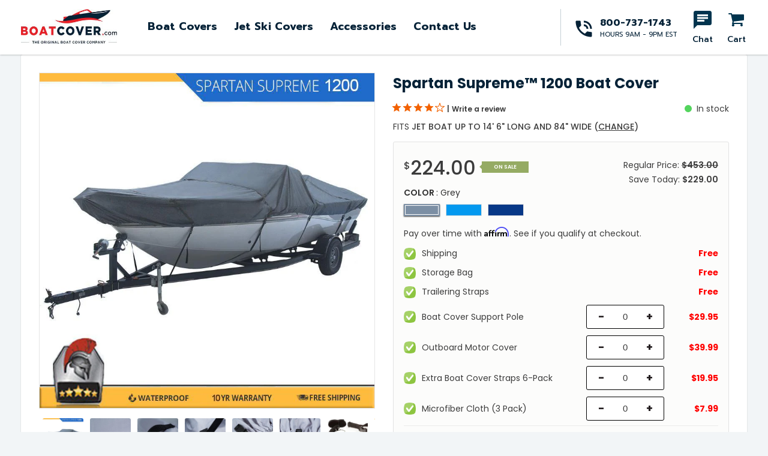

--- FILE ---
content_type: text/html; charset=utf-8
request_url: https://boatcover.com/products/jet-boat-up-to-14-6-long-and-84-wide
body_size: 40167
content:
<!doctype html>
<html class="no-js" lang="en">
<head>

  <meta name="google-site-verification" content="NYztlYB3NzWFDO_4QRw90FoNgp6e-7WbPtukwja_6kE" />
  <meta name="google-site-verification" content="8j6mXYZoJm4zc7XXy_lBX-gzs7nlr9tm01JDxvIFkKo" />
  <meta name="facebook-domain-verification" content="bv09hqqy96j9ht0zptgs6fkd7zj79r" />

  <!-- Google tag (gtag.js) -->
<script async src="https://www.googletagmanager.com/gtag/js?id=AW-927062993"></script>
<script>
  window.dataLayer = window.dataLayer || [];
  function gtag(){dataLayer.push(arguments);}
  gtag('js', new Date());

  gtag('config', 'AW-927062993');
</script>
<script>(function(w,d,t,r,u){var f,n,i;w[u]=w[u]||[],f=function(){var o={ti:"5613573"};o.q=w[u],w[u]=new UET(o),w[u].push("pageLoad")},n=d.createElement(t),n.src=r,n.async=1,n.onload=n.onreadystatechange=function(){var s=this.readyState;s&&s!=="loaded"&&s!=="complete"||(f(),n.onload=n.onreadystatechange=null)},i=d.getElementsByTagName(t)[0],i.parentNode.insertBefore(n,i)})(window,document,"script","//bat.bing.com/bat.js","uetq");</script>
  <meta charset="utf-8">
  <meta http-equiv="X-UA-Compatible" content="IE=edge,chrome=1">
  <meta name="viewport" content="width=device-width,initial-scale=1, user-scalable=0">
  <meta name="theme-color" content="#00344e">
  <link rel="canonical" href="https://boatcover.com/products/jet-boat-up-to-14-6-long-and-84-wide"><title>Spartan Supreme™ 1200 Boat Cover
&ndash; BoatCover</title><meta name="description" content="When a boat is stored outside it is exposed to harmful elements such as wind, dirt, rain, and UV. The Spartan Supreme is the most powerful cover available providing 10x more strength and protection compared to the competition. The 1200 denier fabric is 100% waterproof and provides excellent protection against sun, rain"><!-- /snippets/social-meta-tags.liquid -->




<meta property="og:site_name" content="BoatCover">
<meta property="og:url" content="https://boatcover.com/products/jet-boat-up-to-14-6-long-and-84-wide">
<meta property="og:title" content="Spartan Supreme™ 1200 Boat Cover">
<meta property="og:type" content="product">
<meta property="og:description" content="When a boat is stored outside it is exposed to harmful elements such as wind, dirt, rain, and UV. The Spartan Supreme is the most powerful cover available providing 10x more strength and protection compared to the competition. The 1200 denier fabric is 100% waterproof and provides excellent protection against sun, rain">

  <meta property="og:price:amount" content="224.00">
  <meta property="og:price:currency" content="USD">

<meta property="og:image" content="http://boatcover.com/cdn/shop/products/spartan-banner-1200-grey_1024x1024_766489e7-6a39-42b4-a5bf-7a86a94af96b_1200x1200.jpg?v=1647670491"><meta property="og:image" content="http://boatcover.com/cdn/shop/products/material_1024x1024_a9bf2b56-041e-43f8-8cac-6fe92f346a41_1200x1200.jpg?v=1647670492"><meta property="og:image" content="http://boatcover.com/cdn/shop/products/hook-strap_1024x1024_7f887c75-1491-49aa-9ba1-6595ad02c2a5_1200x1200.jpg?v=1647670494">
<meta property="og:image:secure_url" content="https://boatcover.com/cdn/shop/products/spartan-banner-1200-grey_1024x1024_766489e7-6a39-42b4-a5bf-7a86a94af96b_1200x1200.jpg?v=1647670491"><meta property="og:image:secure_url" content="https://boatcover.com/cdn/shop/products/material_1024x1024_a9bf2b56-041e-43f8-8cac-6fe92f346a41_1200x1200.jpg?v=1647670492"><meta property="og:image:secure_url" content="https://boatcover.com/cdn/shop/products/hook-strap_1024x1024_7f887c75-1491-49aa-9ba1-6595ad02c2a5_1200x1200.jpg?v=1647670494">


<meta name="twitter:card" content="summary_large_image">
<meta name="twitter:title" content="Spartan Supreme™ 1200 Boat Cover">
<meta name="twitter:description" content="When a boat is stored outside it is exposed to harmful elements such as wind, dirt, rain, and UV. The Spartan Supreme is the most powerful cover available providing 10x more strength and protection compared to the competition. The 1200 denier fabric is 100% waterproof and provides excellent protection against sun, rain">


  <link href="https://fonts.googleapis.com/css?family=Prompt:300,400,500,600,700,800,900&display=swap" rel="stylesheet">
<link href="https://fonts.googleapis.com/css?family=Poppins:300,400,500,600,700,800,900&display=swap" rel="stylesheet">
<link href="https://fonts.googleapis.com/css?family=Montserrat:300,400,500,600,700,800,900&display=swap" rel="stylesheet">
<link href="https://fonts.googleapis.com/css?family=Advent+Pro:300,400,500,600,700&display=swap" rel="stylesheet">

<link href="//boatcover.com/cdn/shop/t/33/assets/theme.scss.css?v=51673329075923014031712320544" rel="stylesheet" type="text/css" media="all" />
<link href="//boatcover.com/cdn/shop/t/33/assets/plugin.css?v=20359489159798918861712312010" rel="stylesheet" type="text/css" media="all" />
<link href="//boatcover.com/cdn/shop/t/33/assets/wc-select.min.css?v=159518962029800599691712312010" rel="stylesheet" type="text/css" media="all" />
<link href="//boatcover.com/cdn/shop/t/33/assets/style.scss.css?v=78275666349709401451712321318" rel="stylesheet" type="text/css" media="all" />

  
  <script src="//boatcover.com/cdn/shop/t/33/assets/jquery.min.js?v=160737389985263990141712312010"></script>  
  <script src="//boatcover.com/cdn/shopifycloud/storefront/assets/themes_support/option_selection-b017cd28.js" type="text/javascript"></script>
  <script src="//boatcover.com/cdn/shopifycloud/storefront/assets/themes_support/api.jquery-7ab1a3a4.js" type="text/javascript"></script>
  <script>
    var theme = {
      strings: {
        addToCart: "Add to cart",
        soldOut: "Sold out",
        unavailable: "Unavailable",
        regularPrice: "Regular price",
        sale: "Sale",
        showMore: "Show More",
        showLess: "Show Less",
        addressError: "Error looking up that address",
        addressNoResults: "No results for that address",
        addressQueryLimit: "You have exceeded the Google API usage limit. Consider upgrading to a \u003ca href=\"https:\/\/developers.google.com\/maps\/premium\/usage-limits\"\u003ePremium Plan\u003c\/a\u003e.",
        authError: "There was a problem authenticating your Google Maps account.",
        newWindow: "Opens in a new window.",
        external: "Opens external website.",
        newWindowExternal: "Opens external website in a new window.",
        quantityMinimumMessage: "Quantity must be 1 or more",
        unitPrice: "Unit price",
        unitPriceSeparator: "per",
        oneCartCount: "1 item",
        otherCartCount: "[count] items",
        quantityLabel: "Quantity: [count]"
      },
      moneyFormat: "${{amount}}"
    }

    document.documentElement.className = document.documentElement.className.replace('no-js', 'js');
  </script><script src="//boatcover.com/cdn/shop/t/33/assets/lazysizes.js?v=94224023136283657951712312010" async="async"></script>
  <script src="//boatcover.com/cdn/shop/t/33/assets/vendor-1.js?v=3485033989969607401712312010" defer="defer"></script>
  
  <script src="//boatcover.com/cdn/shop/t/33/assets/theme.js?v=115524033600089174001712312010" defer="defer"></script>
  <script src="//boatcover.com/cdn/shop/t/33/assets/wc-select.min.js?v=52855605890749653651712312010"></script>
  <script src="//6b0e11f5cb8a423a8646ddac5d718674.js.ubembed.com" async></script>

<!-- Affirm -->
<script>
_affirm_config = {
   public_api_key:  "OMF2VGA6UR2MBWXN",
   script:          "https://cdn1.affirm.com/js/v2/affirm.js"
};
(function(l,g,m,e,a,f,b){var d,c=l[m]||{},h=document.createElement(f),n=document.getElementsByTagName(f)[0],k=function(a,b,c){return function(){a[b]._.push([c,arguments])}};c[e]=k(c,e,"set");d=c[e];c[a]={};c[a]._=[];d._=[];c[a][b]=k(c,a,b);a=0;for(b="set add save post open empty reset on off trigger ready setProduct".split(" ");a<b.length;a++)d[b[a]]=k(c,e,b[a]);a=0;for(b=["get","token","url","items"];a<b.length;a++)d[b[a]]=function(){};h.async=!0;h.src=g[f];n.parentNode.insertBefore(h,n);delete g[f];d(g);l[m]=c})(window,_affirm_config,"affirm","checkout","ui","script","ready");
</script>
<!-- End Affirm -->
  
  
  
  <script>window.performance && window.performance.mark && window.performance.mark('shopify.content_for_header.start');</script><meta name="google-site-verification" content="8j6mXYZoJm4zc7XXy_lBX-gzs7nlr9tm01JDxvIFkKo">
<meta id="shopify-digital-wallet" name="shopify-digital-wallet" content="/31314772027/digital_wallets/dialog">
<meta name="shopify-checkout-api-token" content="100fc381cb953227a224745ebf135296">
<meta id="in-context-paypal-metadata" data-shop-id="31314772027" data-venmo-supported="true" data-environment="production" data-locale="en_US" data-paypal-v4="true" data-currency="USD">
<link rel="alternate" type="application/json+oembed" href="https://boatcover.com/products/jet-boat-up-to-14-6-long-and-84-wide.oembed">
<script async="async" src="/checkouts/internal/preloads.js?locale=en-US"></script>
<link rel="preconnect" href="https://shop.app" crossorigin="anonymous">
<script async="async" src="https://shop.app/checkouts/internal/preloads.js?locale=en-US&shop_id=31314772027" crossorigin="anonymous"></script>
<script id="apple-pay-shop-capabilities" type="application/json">{"shopId":31314772027,"countryCode":"US","currencyCode":"USD","merchantCapabilities":["supports3DS"],"merchantId":"gid:\/\/shopify\/Shop\/31314772027","merchantName":"BoatCover","requiredBillingContactFields":["postalAddress","email"],"requiredShippingContactFields":["postalAddress","email"],"shippingType":"shipping","supportedNetworks":["visa","masterCard","amex","discover","elo","jcb"],"total":{"type":"pending","label":"BoatCover","amount":"1.00"},"shopifyPaymentsEnabled":true,"supportsSubscriptions":true}</script>
<script id="shopify-features" type="application/json">{"accessToken":"100fc381cb953227a224745ebf135296","betas":["rich-media-storefront-analytics"],"domain":"boatcover.com","predictiveSearch":true,"shopId":31314772027,"locale":"en"}</script>
<script>var Shopify = Shopify || {};
Shopify.shop = "boatcover.myshopify.com";
Shopify.locale = "en";
Shopify.currency = {"active":"USD","rate":"1.0"};
Shopify.country = "US";
Shopify.theme = {"name":"FBT Items - Boat Cover","id":127564120123,"schema_name":"Debut","schema_version":"12.2.1","theme_store_id":null,"role":"main"};
Shopify.theme.handle = "null";
Shopify.theme.style = {"id":null,"handle":null};
Shopify.cdnHost = "boatcover.com/cdn";
Shopify.routes = Shopify.routes || {};
Shopify.routes.root = "/";</script>
<script type="module">!function(o){(o.Shopify=o.Shopify||{}).modules=!0}(window);</script>
<script>!function(o){function n(){var o=[];function n(){o.push(Array.prototype.slice.apply(arguments))}return n.q=o,n}var t=o.Shopify=o.Shopify||{};t.loadFeatures=n(),t.autoloadFeatures=n()}(window);</script>
<script>
  window.ShopifyPay = window.ShopifyPay || {};
  window.ShopifyPay.apiHost = "shop.app\/pay";
  window.ShopifyPay.redirectState = null;
</script>
<script id="shop-js-analytics" type="application/json">{"pageType":"product"}</script>
<script defer="defer" async type="module" src="//boatcover.com/cdn/shopifycloud/shop-js/modules/v2/client.init-shop-cart-sync_CGREiBkR.en.esm.js"></script>
<script defer="defer" async type="module" src="//boatcover.com/cdn/shopifycloud/shop-js/modules/v2/chunk.common_Bt2Up4BP.esm.js"></script>
<script type="module">
  await import("//boatcover.com/cdn/shopifycloud/shop-js/modules/v2/client.init-shop-cart-sync_CGREiBkR.en.esm.js");
await import("//boatcover.com/cdn/shopifycloud/shop-js/modules/v2/chunk.common_Bt2Up4BP.esm.js");

  window.Shopify.SignInWithShop?.initShopCartSync?.({"fedCMEnabled":true,"windoidEnabled":true});

</script>
<script>
  window.Shopify = window.Shopify || {};
  if (!window.Shopify.featureAssets) window.Shopify.featureAssets = {};
  window.Shopify.featureAssets['shop-js'] = {"shop-cart-sync":["modules/v2/client.shop-cart-sync_CQNAmp__.en.esm.js","modules/v2/chunk.common_Bt2Up4BP.esm.js"],"init-windoid":["modules/v2/client.init-windoid_BMafEeJe.en.esm.js","modules/v2/chunk.common_Bt2Up4BP.esm.js"],"shop-cash-offers":["modules/v2/client.shop-cash-offers_3d66YIS3.en.esm.js","modules/v2/chunk.common_Bt2Up4BP.esm.js","modules/v2/chunk.modal_Dk0o9ppo.esm.js"],"init-fed-cm":["modules/v2/client.init-fed-cm_B-WG4sqw.en.esm.js","modules/v2/chunk.common_Bt2Up4BP.esm.js"],"shop-toast-manager":["modules/v2/client.shop-toast-manager_DhuhblEJ.en.esm.js","modules/v2/chunk.common_Bt2Up4BP.esm.js"],"shop-button":["modules/v2/client.shop-button_B5xLHL5j.en.esm.js","modules/v2/chunk.common_Bt2Up4BP.esm.js"],"avatar":["modules/v2/client.avatar_BTnouDA3.en.esm.js"],"init-shop-email-lookup-coordinator":["modules/v2/client.init-shop-email-lookup-coordinator_hqFayTDE.en.esm.js","modules/v2/chunk.common_Bt2Up4BP.esm.js"],"init-shop-cart-sync":["modules/v2/client.init-shop-cart-sync_CGREiBkR.en.esm.js","modules/v2/chunk.common_Bt2Up4BP.esm.js"],"shop-login-button":["modules/v2/client.shop-login-button_g5QkWrqe.en.esm.js","modules/v2/chunk.common_Bt2Up4BP.esm.js","modules/v2/chunk.modal_Dk0o9ppo.esm.js"],"pay-button":["modules/v2/client.pay-button_Cuf0bNvL.en.esm.js","modules/v2/chunk.common_Bt2Up4BP.esm.js"],"init-shop-for-new-customer-accounts":["modules/v2/client.init-shop-for-new-customer-accounts_Bxwhl6__.en.esm.js","modules/v2/client.shop-login-button_g5QkWrqe.en.esm.js","modules/v2/chunk.common_Bt2Up4BP.esm.js","modules/v2/chunk.modal_Dk0o9ppo.esm.js"],"init-customer-accounts-sign-up":["modules/v2/client.init-customer-accounts-sign-up_al3d1WE3.en.esm.js","modules/v2/client.shop-login-button_g5QkWrqe.en.esm.js","modules/v2/chunk.common_Bt2Up4BP.esm.js","modules/v2/chunk.modal_Dk0o9ppo.esm.js"],"shop-follow-button":["modules/v2/client.shop-follow-button_B9MutJJO.en.esm.js","modules/v2/chunk.common_Bt2Up4BP.esm.js","modules/v2/chunk.modal_Dk0o9ppo.esm.js"],"checkout-modal":["modules/v2/client.checkout-modal_OBPaeP-J.en.esm.js","modules/v2/chunk.common_Bt2Up4BP.esm.js","modules/v2/chunk.modal_Dk0o9ppo.esm.js"],"init-customer-accounts":["modules/v2/client.init-customer-accounts_Brxa5h1K.en.esm.js","modules/v2/client.shop-login-button_g5QkWrqe.en.esm.js","modules/v2/chunk.common_Bt2Up4BP.esm.js","modules/v2/chunk.modal_Dk0o9ppo.esm.js"],"lead-capture":["modules/v2/client.lead-capture_BBBv1Qpe.en.esm.js","modules/v2/chunk.common_Bt2Up4BP.esm.js","modules/v2/chunk.modal_Dk0o9ppo.esm.js"],"shop-login":["modules/v2/client.shop-login_DoNRI_y4.en.esm.js","modules/v2/chunk.common_Bt2Up4BP.esm.js","modules/v2/chunk.modal_Dk0o9ppo.esm.js"],"payment-terms":["modules/v2/client.payment-terms_BlOJedZ2.en.esm.js","modules/v2/chunk.common_Bt2Up4BP.esm.js","modules/v2/chunk.modal_Dk0o9ppo.esm.js"]};
</script>
<script>(function() {
  var isLoaded = false;
  function asyncLoad() {
    if (isLoaded) return;
    isLoaded = true;
    var urls = ["https:\/\/chimpstatic.com\/mcjs-connected\/js\/users\/7f7b5a356d50c126c453b8f0a\/8c6d506192a2ddbab793bd251.js?shop=boatcover.myshopify.com","https:\/\/script.app.flomllr.com\/controller.js?stamp=1693488429995\u0026shop=boatcover.myshopify.com","\/\/cdn.shopify.com\/proxy\/0fae81e064d8dd8b46f6aad08eb654ed05c92d445f089d737161065993e93c92\/shopify.livechatinc.com\/api\/v2\/script\/713a5f7a-ff95-40a9-ac1a-c71f1821f92f\/widget.js?shop=boatcover.myshopify.com\u0026sp-cache-control=cHVibGljLCBtYXgtYWdlPTkwMA"];
    for (var i = 0; i < urls.length; i++) {
      var s = document.createElement('script');
      s.type = 'text/javascript';
      s.async = true;
      s.src = urls[i];
      var x = document.getElementsByTagName('script')[0];
      x.parentNode.insertBefore(s, x);
    }
  };
  if(window.attachEvent) {
    window.attachEvent('onload', asyncLoad);
  } else {
    window.addEventListener('load', asyncLoad, false);
  }
})();</script>
<script id="__st">var __st={"a":31314772027,"offset":-18000,"reqid":"0b757829-cf54-46ae-ae87-7f0f48d51a22-1762856467","pageurl":"boatcover.com\/products\/jet-boat-up-to-14-6-long-and-84-wide","u":"87b16955637d","p":"product","rtyp":"product","rid":4894338842683};</script>
<script>window.ShopifyPaypalV4VisibilityTracking = true;</script>
<script id="captcha-bootstrap">!function(){'use strict';const t='contact',e='account',n='new_comment',o=[[t,t],['blogs',n],['comments',n],[t,'customer']],c=[[e,'customer_login'],[e,'guest_login'],[e,'recover_customer_password'],[e,'create_customer']],r=t=>t.map((([t,e])=>`form[action*='/${t}']:not([data-nocaptcha='true']) input[name='form_type'][value='${e}']`)).join(','),a=t=>()=>t?[...document.querySelectorAll(t)].map((t=>t.form)):[];function s(){const t=[...o],e=r(t);return a(e)}const i='password',u='form_key',d=['recaptcha-v3-token','g-recaptcha-response','h-captcha-response',i],f=()=>{try{return window.sessionStorage}catch{return}},m='__shopify_v',_=t=>t.elements[u];function p(t,e,n=!1){try{const o=window.sessionStorage,c=JSON.parse(o.getItem(e)),{data:r}=function(t){const{data:e,action:n}=t;return t[m]||n?{data:e,action:n}:{data:t,action:n}}(c);for(const[e,n]of Object.entries(r))t.elements[e]&&(t.elements[e].value=n);n&&o.removeItem(e)}catch(o){console.error('form repopulation failed',{error:o})}}const l='form_type',E='cptcha';function T(t){t.dataset[E]=!0}const w=window,h=w.document,L='Shopify',v='ce_forms',y='captcha';let A=!1;((t,e)=>{const n=(g='f06e6c50-85a8-45c8-87d0-21a2b65856fe',I='https://cdn.shopify.com/shopifycloud/storefront-forms-hcaptcha/ce_storefront_forms_captcha_hcaptcha.v1.5.2.iife.js',D={infoText:'Protected by hCaptcha',privacyText:'Privacy',termsText:'Terms'},(t,e,n)=>{const o=w[L][v],c=o.bindForm;if(c)return c(t,g,e,D).then(n);var r;o.q.push([[t,g,e,D],n]),r=I,A||(h.body.append(Object.assign(h.createElement('script'),{id:'captcha-provider',async:!0,src:r})),A=!0)});var g,I,D;w[L]=w[L]||{},w[L][v]=w[L][v]||{},w[L][v].q=[],w[L][y]=w[L][y]||{},w[L][y].protect=function(t,e){n(t,void 0,e),T(t)},Object.freeze(w[L][y]),function(t,e,n,w,h,L){const[v,y,A,g]=function(t,e,n){const i=e?o:[],u=t?c:[],d=[...i,...u],f=r(d),m=r(i),_=r(d.filter((([t,e])=>n.includes(e))));return[a(f),a(m),a(_),s()]}(w,h,L),I=t=>{const e=t.target;return e instanceof HTMLFormElement?e:e&&e.form},D=t=>v().includes(t);t.addEventListener('submit',(t=>{const e=I(t);if(!e)return;const n=D(e)&&!e.dataset.hcaptchaBound&&!e.dataset.recaptchaBound,o=_(e),c=g().includes(e)&&(!o||!o.value);(n||c)&&t.preventDefault(),c&&!n&&(function(t){try{if(!f())return;!function(t){const e=f();if(!e)return;const n=_(t);if(!n)return;const o=n.value;o&&e.removeItem(o)}(t);const e=Array.from(Array(32),(()=>Math.random().toString(36)[2])).join('');!function(t,e){_(t)||t.append(Object.assign(document.createElement('input'),{type:'hidden',name:u})),t.elements[u].value=e}(t,e),function(t,e){const n=f();if(!n)return;const o=[...t.querySelectorAll(`input[type='${i}']`)].map((({name:t})=>t)),c=[...d,...o],r={};for(const[a,s]of new FormData(t).entries())c.includes(a)||(r[a]=s);n.setItem(e,JSON.stringify({[m]:1,action:t.action,data:r}))}(t,e)}catch(e){console.error('failed to persist form',e)}}(e),e.submit())}));const S=(t,e)=>{t&&!t.dataset[E]&&(n(t,e.some((e=>e===t))),T(t))};for(const o of['focusin','change'])t.addEventListener(o,(t=>{const e=I(t);D(e)&&S(e,y())}));const B=e.get('form_key'),M=e.get(l),P=B&&M;t.addEventListener('DOMContentLoaded',(()=>{const t=y();if(P)for(const e of t)e.elements[l].value===M&&p(e,B);[...new Set([...A(),...v().filter((t=>'true'===t.dataset.shopifyCaptcha))])].forEach((e=>S(e,t)))}))}(h,new URLSearchParams(w.location.search),n,t,e,['guest_login'])})(!0,!0)}();</script>
<script integrity="sha256-52AcMU7V7pcBOXWImdc/TAGTFKeNjmkeM1Pvks/DTgc=" data-source-attribution="shopify.loadfeatures" defer="defer" src="//boatcover.com/cdn/shopifycloud/storefront/assets/storefront/load_feature-81c60534.js" crossorigin="anonymous"></script>
<script crossorigin="anonymous" defer="defer" src="//boatcover.com/cdn/shopifycloud/storefront/assets/shopify_pay/storefront-65b4c6d7.js?v=20250812"></script>
<script data-source-attribution="shopify.dynamic_checkout.dynamic.init">var Shopify=Shopify||{};Shopify.PaymentButton=Shopify.PaymentButton||{isStorefrontPortableWallets:!0,init:function(){window.Shopify.PaymentButton.init=function(){};var t=document.createElement("script");t.src="https://boatcover.com/cdn/shopifycloud/portable-wallets/latest/portable-wallets.en.js",t.type="module",document.head.appendChild(t)}};
</script>
<script data-source-attribution="shopify.dynamic_checkout.buyer_consent">
  function portableWalletsHideBuyerConsent(e){var t=document.getElementById("shopify-buyer-consent"),n=document.getElementById("shopify-subscription-policy-button");t&&n&&(t.classList.add("hidden"),t.setAttribute("aria-hidden","true"),n.removeEventListener("click",e))}function portableWalletsShowBuyerConsent(e){var t=document.getElementById("shopify-buyer-consent"),n=document.getElementById("shopify-subscription-policy-button");t&&n&&(t.classList.remove("hidden"),t.removeAttribute("aria-hidden"),n.addEventListener("click",e))}window.Shopify?.PaymentButton&&(window.Shopify.PaymentButton.hideBuyerConsent=portableWalletsHideBuyerConsent,window.Shopify.PaymentButton.showBuyerConsent=portableWalletsShowBuyerConsent);
</script>
<script data-source-attribution="shopify.dynamic_checkout.cart.bootstrap">document.addEventListener("DOMContentLoaded",(function(){function t(){return document.querySelector("shopify-accelerated-checkout-cart, shopify-accelerated-checkout")}if(t())Shopify.PaymentButton.init();else{new MutationObserver((function(e,n){t()&&(Shopify.PaymentButton.init(),n.disconnect())})).observe(document.body,{childList:!0,subtree:!0})}}));
</script>
<link id="shopify-accelerated-checkout-styles" rel="stylesheet" media="screen" href="https://boatcover.com/cdn/shopifycloud/portable-wallets/latest/accelerated-checkout-backwards-compat.css" crossorigin="anonymous">
<style id="shopify-accelerated-checkout-cart">
        #shopify-buyer-consent {
  margin-top: 1em;
  display: inline-block;
  width: 100%;
}

#shopify-buyer-consent.hidden {
  display: none;
}

#shopify-subscription-policy-button {
  background: none;
  border: none;
  padding: 0;
  text-decoration: underline;
  font-size: inherit;
  cursor: pointer;
}

#shopify-subscription-policy-button::before {
  box-shadow: none;
}

      </style>

<script>window.performance && window.performance.mark && window.performance.mark('shopify.content_for_header.end');</script>
  

<link href="https://monorail-edge.shopifysvc.com" rel="dns-prefetch">
<script>(function(){if ("sendBeacon" in navigator && "performance" in window) {try {var session_token_from_headers = performance.getEntriesByType('navigation')[0].serverTiming.find(x => x.name == '_s').description;} catch {var session_token_from_headers = undefined;}var session_cookie_matches = document.cookie.match(/_shopify_s=([^;]*)/);var session_token_from_cookie = session_cookie_matches && session_cookie_matches.length === 2 ? session_cookie_matches[1] : "";var session_token = session_token_from_headers || session_token_from_cookie || "";function handle_abandonment_event(e) {var entries = performance.getEntries().filter(function(entry) {return /monorail-edge.shopifysvc.com/.test(entry.name);});if (!window.abandonment_tracked && entries.length === 0) {window.abandonment_tracked = true;var currentMs = Date.now();var navigation_start = performance.timing.navigationStart;var payload = {shop_id: 31314772027,url: window.location.href,navigation_start,duration: currentMs - navigation_start,session_token,page_type: "product"};window.navigator.sendBeacon("https://monorail-edge.shopifysvc.com/v1/produce", JSON.stringify({schema_id: "online_store_buyer_site_abandonment/1.1",payload: payload,metadata: {event_created_at_ms: currentMs,event_sent_at_ms: currentMs}}));}}window.addEventListener('pagehide', handle_abandonment_event);}}());</script>
<script id="web-pixels-manager-setup">(function e(e,d,r,n,o){if(void 0===o&&(o={}),!Boolean(null===(a=null===(i=window.Shopify)||void 0===i?void 0:i.analytics)||void 0===a?void 0:a.replayQueue)){var i,a;window.Shopify=window.Shopify||{};var t=window.Shopify;t.analytics=t.analytics||{};var s=t.analytics;s.replayQueue=[],s.publish=function(e,d,r){return s.replayQueue.push([e,d,r]),!0};try{self.performance.mark("wpm:start")}catch(e){}var l=function(){var e={modern:/Edge?\/(1{2}[4-9]|1[2-9]\d|[2-9]\d{2}|\d{4,})\.\d+(\.\d+|)|Firefox\/(1{2}[4-9]|1[2-9]\d|[2-9]\d{2}|\d{4,})\.\d+(\.\d+|)|Chrom(ium|e)\/(9{2}|\d{3,})\.\d+(\.\d+|)|(Maci|X1{2}).+ Version\/(15\.\d+|(1[6-9]|[2-9]\d|\d{3,})\.\d+)([,.]\d+|)( \(\w+\)|)( Mobile\/\w+|) Safari\/|Chrome.+OPR\/(9{2}|\d{3,})\.\d+\.\d+|(CPU[ +]OS|iPhone[ +]OS|CPU[ +]iPhone|CPU IPhone OS|CPU iPad OS)[ +]+(15[._]\d+|(1[6-9]|[2-9]\d|\d{3,})[._]\d+)([._]\d+|)|Android:?[ /-](13[3-9]|1[4-9]\d|[2-9]\d{2}|\d{4,})(\.\d+|)(\.\d+|)|Android.+Firefox\/(13[5-9]|1[4-9]\d|[2-9]\d{2}|\d{4,})\.\d+(\.\d+|)|Android.+Chrom(ium|e)\/(13[3-9]|1[4-9]\d|[2-9]\d{2}|\d{4,})\.\d+(\.\d+|)|SamsungBrowser\/([2-9]\d|\d{3,})\.\d+/,legacy:/Edge?\/(1[6-9]|[2-9]\d|\d{3,})\.\d+(\.\d+|)|Firefox\/(5[4-9]|[6-9]\d|\d{3,})\.\d+(\.\d+|)|Chrom(ium|e)\/(5[1-9]|[6-9]\d|\d{3,})\.\d+(\.\d+|)([\d.]+$|.*Safari\/(?![\d.]+ Edge\/[\d.]+$))|(Maci|X1{2}).+ Version\/(10\.\d+|(1[1-9]|[2-9]\d|\d{3,})\.\d+)([,.]\d+|)( \(\w+\)|)( Mobile\/\w+|) Safari\/|Chrome.+OPR\/(3[89]|[4-9]\d|\d{3,})\.\d+\.\d+|(CPU[ +]OS|iPhone[ +]OS|CPU[ +]iPhone|CPU IPhone OS|CPU iPad OS)[ +]+(10[._]\d+|(1[1-9]|[2-9]\d|\d{3,})[._]\d+)([._]\d+|)|Android:?[ /-](13[3-9]|1[4-9]\d|[2-9]\d{2}|\d{4,})(\.\d+|)(\.\d+|)|Mobile Safari.+OPR\/([89]\d|\d{3,})\.\d+\.\d+|Android.+Firefox\/(13[5-9]|1[4-9]\d|[2-9]\d{2}|\d{4,})\.\d+(\.\d+|)|Android.+Chrom(ium|e)\/(13[3-9]|1[4-9]\d|[2-9]\d{2}|\d{4,})\.\d+(\.\d+|)|Android.+(UC? ?Browser|UCWEB|U3)[ /]?(15\.([5-9]|\d{2,})|(1[6-9]|[2-9]\d|\d{3,})\.\d+)\.\d+|SamsungBrowser\/(5\.\d+|([6-9]|\d{2,})\.\d+)|Android.+MQ{2}Browser\/(14(\.(9|\d{2,})|)|(1[5-9]|[2-9]\d|\d{3,})(\.\d+|))(\.\d+|)|K[Aa][Ii]OS\/(3\.\d+|([4-9]|\d{2,})\.\d+)(\.\d+|)/},d=e.modern,r=e.legacy,n=navigator.userAgent;return n.match(d)?"modern":n.match(r)?"legacy":"unknown"}(),u="modern"===l?"modern":"legacy",c=(null!=n?n:{modern:"",legacy:""})[u],f=function(e){return[e.baseUrl,"/wpm","/b",e.hashVersion,"modern"===e.buildTarget?"m":"l",".js"].join("")}({baseUrl:d,hashVersion:r,buildTarget:u}),m=function(e){var d=e.version,r=e.bundleTarget,n=e.surface,o=e.pageUrl,i=e.monorailEndpoint;return{emit:function(e){var a=e.status,t=e.errorMsg,s=(new Date).getTime(),l=JSON.stringify({metadata:{event_sent_at_ms:s},events:[{schema_id:"web_pixels_manager_load/3.1",payload:{version:d,bundle_target:r,page_url:o,status:a,surface:n,error_msg:t},metadata:{event_created_at_ms:s}}]});if(!i)return console&&console.warn&&console.warn("[Web Pixels Manager] No Monorail endpoint provided, skipping logging."),!1;try{return self.navigator.sendBeacon.bind(self.navigator)(i,l)}catch(e){}var u=new XMLHttpRequest;try{return u.open("POST",i,!0),u.setRequestHeader("Content-Type","text/plain"),u.send(l),!0}catch(e){return console&&console.warn&&console.warn("[Web Pixels Manager] Got an unhandled error while logging to Monorail."),!1}}}}({version:r,bundleTarget:l,surface:e.surface,pageUrl:self.location.href,monorailEndpoint:e.monorailEndpoint});try{o.browserTarget=l,function(e){var d=e.src,r=e.async,n=void 0===r||r,o=e.onload,i=e.onerror,a=e.sri,t=e.scriptDataAttributes,s=void 0===t?{}:t,l=document.createElement("script"),u=document.querySelector("head"),c=document.querySelector("body");if(l.async=n,l.src=d,a&&(l.integrity=a,l.crossOrigin="anonymous"),s)for(var f in s)if(Object.prototype.hasOwnProperty.call(s,f))try{l.dataset[f]=s[f]}catch(e){}if(o&&l.addEventListener("load",o),i&&l.addEventListener("error",i),u)u.appendChild(l);else{if(!c)throw new Error("Did not find a head or body element to append the script");c.appendChild(l)}}({src:f,async:!0,onload:function(){if(!function(){var e,d;return Boolean(null===(d=null===(e=window.Shopify)||void 0===e?void 0:e.analytics)||void 0===d?void 0:d.initialized)}()){var d=window.webPixelsManager.init(e)||void 0;if(d){var r=window.Shopify.analytics;r.replayQueue.forEach((function(e){var r=e[0],n=e[1],o=e[2];d.publishCustomEvent(r,n,o)})),r.replayQueue=[],r.publish=d.publishCustomEvent,r.visitor=d.visitor,r.initialized=!0}}},onerror:function(){return m.emit({status:"failed",errorMsg:"".concat(f," has failed to load")})},sri:function(e){var d=/^sha384-[A-Za-z0-9+/=]+$/;return"string"==typeof e&&d.test(e)}(c)?c:"",scriptDataAttributes:o}),m.emit({status:"loading"})}catch(e){m.emit({status:"failed",errorMsg:(null==e?void 0:e.message)||"Unknown error"})}}})({shopId: 31314772027,storefrontBaseUrl: "https://boatcover.com",extensionsBaseUrl: "https://extensions.shopifycdn.com/cdn/shopifycloud/web-pixels-manager",monorailEndpoint: "https://monorail-edge.shopifysvc.com/unstable/produce_batch",surface: "storefront-renderer",enabledBetaFlags: ["2dca8a86"],webPixelsConfigList: [{"id":"707756091","configuration":"{\"storeUuid\":\"713a5f7a-ff95-40a9-ac1a-c71f1821f92f\"}","eventPayloadVersion":"v1","runtimeContext":"STRICT","scriptVersion":"035ee28a6488b3027bb897f191857f56","type":"APP","apiClientId":1806141,"privacyPurposes":["ANALYTICS","MARKETING","SALE_OF_DATA"],"dataSharingAdjustments":{"protectedCustomerApprovalScopes":["read_customer_address","read_customer_email","read_customer_name","read_customer_personal_data","read_customer_phone"]}},{"id":"249724987","configuration":"{\"config\":\"{\\\"google_tag_ids\\\":[\\\"G-1JMK8D2QDJ\\\",\\\"GT-W6VNJ52\\\",\\\"AW-927062993\\\"],\\\"target_country\\\":\\\"US\\\",\\\"gtag_events\\\":[{\\\"type\\\":\\\"search\\\",\\\"action_label\\\":\\\"G-1JMK8D2QDJ\\\"},{\\\"type\\\":\\\"begin_checkout\\\",\\\"action_label\\\":\\\"G-1JMK8D2QDJ\\\"},{\\\"type\\\":\\\"view_item\\\",\\\"action_label\\\":[\\\"G-1JMK8D2QDJ\\\",\\\"MC-334KE2RXEH\\\"]},{\\\"type\\\":\\\"purchase\\\",\\\"action_label\\\":[\\\"G-1JMK8D2QDJ\\\",\\\"MC-334KE2RXEH\\\",\\\"AW-927062993\\\/NhiOCNid3KIZENG3h7oD\\\",\\\"AW-927062993\\\/LT-iCIvEv2YQ0beHugM\\\"]},{\\\"type\\\":\\\"page_view\\\",\\\"action_label\\\":[\\\"G-1JMK8D2QDJ\\\",\\\"MC-334KE2RXEH\\\"]},{\\\"type\\\":\\\"add_payment_info\\\",\\\"action_label\\\":\\\"G-1JMK8D2QDJ\\\"},{\\\"type\\\":\\\"add_to_cart\\\",\\\"action_label\\\":\\\"G-1JMK8D2QDJ\\\"}],\\\"enable_monitoring_mode\\\":false}\"}","eventPayloadVersion":"v1","runtimeContext":"OPEN","scriptVersion":"b2a88bafab3e21179ed38636efcd8a93","type":"APP","apiClientId":1780363,"privacyPurposes":[],"dataSharingAdjustments":{"protectedCustomerApprovalScopes":["read_customer_address","read_customer_email","read_customer_name","read_customer_personal_data","read_customer_phone"]}},{"id":"107348027","configuration":"{\"pixel_id\":\"445960062452659\",\"pixel_type\":\"facebook_pixel\",\"metaapp_system_user_token\":\"-\"}","eventPayloadVersion":"v1","runtimeContext":"OPEN","scriptVersion":"ca16bc87fe92b6042fbaa3acc2fbdaa6","type":"APP","apiClientId":2329312,"privacyPurposes":["ANALYTICS","MARKETING","SALE_OF_DATA"],"dataSharingAdjustments":{"protectedCustomerApprovalScopes":["read_customer_address","read_customer_email","read_customer_name","read_customer_personal_data","read_customer_phone"]}},{"id":"81526843","eventPayloadVersion":"1","runtimeContext":"LAX","scriptVersion":"1","type":"CUSTOM","privacyPurposes":["ANALYTICS","MARKETING","SALE_OF_DATA"],"name":"Google Ads custom pixel"},{"id":"81559611","eventPayloadVersion":"1","runtimeContext":"LAX","scriptVersion":"1","type":"CUSTOM","privacyPurposes":["ANALYTICS","MARKETING","SALE_OF_DATA"],"name":"Affirm custom pixel"},{"id":"81592379","eventPayloadVersion":"1","runtimeContext":"LAX","scriptVersion":"1","type":"CUSTOM","privacyPurposes":["ANALYTICS","MARKETING","SALE_OF_DATA"],"name":"Bing custom pixel"},{"id":"81625147","eventPayloadVersion":"1","runtimeContext":"LAX","scriptVersion":"1","type":"CUSTOM","privacyPurposes":["ANALYTICS","MARKETING","SALE_OF_DATA"],"name":"Unbounce custom pixel"},{"id":"shopify-app-pixel","configuration":"{}","eventPayloadVersion":"v1","runtimeContext":"STRICT","scriptVersion":"0450","apiClientId":"shopify-pixel","type":"APP","privacyPurposes":["ANALYTICS","MARKETING"]},{"id":"shopify-custom-pixel","eventPayloadVersion":"v1","runtimeContext":"LAX","scriptVersion":"0450","apiClientId":"shopify-pixel","type":"CUSTOM","privacyPurposes":["ANALYTICS","MARKETING"]}],isMerchantRequest: false,initData: {"shop":{"name":"BoatCover","paymentSettings":{"currencyCode":"USD"},"myshopifyDomain":"boatcover.myshopify.com","countryCode":"US","storefrontUrl":"https:\/\/boatcover.com"},"customer":null,"cart":null,"checkout":null,"productVariants":[{"price":{"amount":224.0,"currencyCode":"USD"},"product":{"title":"Spartan Supreme™ 1200 Boat Cover","vendor":"Boat Cover","id":"4894338842683","untranslatedTitle":"Spartan Supreme™ 1200 Boat Cover","url":"\/products\/jet-boat-up-to-14-6-long-and-84-wide","type":"Jet Boat up to 14' 6\" Long and 84\" Wide"},"id":"40247737483323","image":{"src":"\/\/boatcover.com\/cdn\/shop\/products\/spartan-banner-1200-grey_1024x1024_766489e7-6a39-42b4-a5bf-7a86a94af96b.jpg?v=1647670491"},"sku":"","title":"Grey","untranslatedTitle":"Grey"},{"price":{"amount":224.0,"currencyCode":"USD"},"product":{"title":"Spartan Supreme™ 1200 Boat Cover","vendor":"Boat Cover","id":"4894338842683","untranslatedTitle":"Spartan Supreme™ 1200 Boat Cover","url":"\/products\/jet-boat-up-to-14-6-long-and-84-wide","type":"Jet Boat up to 14' 6\" Long and 84\" Wide"},"id":"40247737516091","image":{"src":"\/\/boatcover.com\/cdn\/shop\/products\/spartan-banner-1200-blue_1024x1024_051aa234-a97b-41b8-a88f-3ece7f3f67c1.jpg?v=1647670501"},"sku":"","title":"Ocean Blue","untranslatedTitle":"Ocean Blue"},{"price":{"amount":224.0,"currencyCode":"USD"},"product":{"title":"Spartan Supreme™ 1200 Boat Cover","vendor":"Boat Cover","id":"4894338842683","untranslatedTitle":"Spartan Supreme™ 1200 Boat Cover","url":"\/products\/jet-boat-up-to-14-6-long-and-84-wide","type":"Jet Boat up to 14' 6\" Long and 84\" Wide"},"id":"40247737548859","image":{"src":"\/\/boatcover.com\/cdn\/shop\/products\/spartan-banner-1200-navy_1024x1024_e5f9361c-d9af-4801-b6f9-01e108e00fc1.jpg?v=1647670512"},"sku":"","title":"Navy Blue","untranslatedTitle":"Navy Blue"}],"purchasingCompany":null},},"https://boatcover.com/cdn","ae1676cfwd2530674p4253c800m34e853cb",{"modern":"","legacy":""},{"shopId":"31314772027","storefrontBaseUrl":"https:\/\/boatcover.com","extensionBaseUrl":"https:\/\/extensions.shopifycdn.com\/cdn\/shopifycloud\/web-pixels-manager","surface":"storefront-renderer","enabledBetaFlags":"[\"2dca8a86\"]","isMerchantRequest":"false","hashVersion":"ae1676cfwd2530674p4253c800m34e853cb","publish":"custom","events":"[[\"page_viewed\",{}],[\"product_viewed\",{\"productVariant\":{\"price\":{\"amount\":224.0,\"currencyCode\":\"USD\"},\"product\":{\"title\":\"Spartan Supreme™ 1200 Boat Cover\",\"vendor\":\"Boat Cover\",\"id\":\"4894338842683\",\"untranslatedTitle\":\"Spartan Supreme™ 1200 Boat Cover\",\"url\":\"\/products\/jet-boat-up-to-14-6-long-and-84-wide\",\"type\":\"Jet Boat up to 14' 6\\\" Long and 84\\\" Wide\"},\"id\":\"40247737483323\",\"image\":{\"src\":\"\/\/boatcover.com\/cdn\/shop\/products\/spartan-banner-1200-grey_1024x1024_766489e7-6a39-42b4-a5bf-7a86a94af96b.jpg?v=1647670491\"},\"sku\":\"\",\"title\":\"Grey\",\"untranslatedTitle\":\"Grey\"}}]]"});</script><script>
  window.ShopifyAnalytics = window.ShopifyAnalytics || {};
  window.ShopifyAnalytics.meta = window.ShopifyAnalytics.meta || {};
  window.ShopifyAnalytics.meta.currency = 'USD';
  var meta = {"product":{"id":4894338842683,"gid":"gid:\/\/shopify\/Product\/4894338842683","vendor":"Boat Cover","type":"Jet Boat up to 14' 6\" Long and 84\" Wide","variants":[{"id":40247737483323,"price":22400,"name":"Spartan Supreme™ 1200 Boat Cover - Grey","public_title":"Grey","sku":""},{"id":40247737516091,"price":22400,"name":"Spartan Supreme™ 1200 Boat Cover - Ocean Blue","public_title":"Ocean Blue","sku":""},{"id":40247737548859,"price":22400,"name":"Spartan Supreme™ 1200 Boat Cover - Navy Blue","public_title":"Navy Blue","sku":""}],"remote":false},"page":{"pageType":"product","resourceType":"product","resourceId":4894338842683}};
  for (var attr in meta) {
    window.ShopifyAnalytics.meta[attr] = meta[attr];
  }
</script>
<script class="analytics">
  (function () {
    var customDocumentWrite = function(content) {
      var jquery = null;

      if (window.jQuery) {
        jquery = window.jQuery;
      } else if (window.Checkout && window.Checkout.$) {
        jquery = window.Checkout.$;
      }

      if (jquery) {
        jquery('body').append(content);
      }
    };

    var hasLoggedConversion = function(token) {
      if (token) {
        return document.cookie.indexOf('loggedConversion=' + token) !== -1;
      }
      return false;
    }

    var setCookieIfConversion = function(token) {
      if (token) {
        var twoMonthsFromNow = new Date(Date.now());
        twoMonthsFromNow.setMonth(twoMonthsFromNow.getMonth() + 2);

        document.cookie = 'loggedConversion=' + token + '; expires=' + twoMonthsFromNow;
      }
    }

    var trekkie = window.ShopifyAnalytics.lib = window.trekkie = window.trekkie || [];
    if (trekkie.integrations) {
      return;
    }
    trekkie.methods = [
      'identify',
      'page',
      'ready',
      'track',
      'trackForm',
      'trackLink'
    ];
    trekkie.factory = function(method) {
      return function() {
        var args = Array.prototype.slice.call(arguments);
        args.unshift(method);
        trekkie.push(args);
        return trekkie;
      };
    };
    for (var i = 0; i < trekkie.methods.length; i++) {
      var key = trekkie.methods[i];
      trekkie[key] = trekkie.factory(key);
    }
    trekkie.load = function(config) {
      trekkie.config = config || {};
      trekkie.config.initialDocumentCookie = document.cookie;
      var first = document.getElementsByTagName('script')[0];
      var script = document.createElement('script');
      script.type = 'text/javascript';
      script.onerror = function(e) {
        var scriptFallback = document.createElement('script');
        scriptFallback.type = 'text/javascript';
        scriptFallback.onerror = function(error) {
                var Monorail = {
      produce: function produce(monorailDomain, schemaId, payload) {
        var currentMs = new Date().getTime();
        var event = {
          schema_id: schemaId,
          payload: payload,
          metadata: {
            event_created_at_ms: currentMs,
            event_sent_at_ms: currentMs
          }
        };
        return Monorail.sendRequest("https://" + monorailDomain + "/v1/produce", JSON.stringify(event));
      },
      sendRequest: function sendRequest(endpointUrl, payload) {
        // Try the sendBeacon API
        if (window && window.navigator && typeof window.navigator.sendBeacon === 'function' && typeof window.Blob === 'function' && !Monorail.isIos12()) {
          var blobData = new window.Blob([payload], {
            type: 'text/plain'
          });

          if (window.navigator.sendBeacon(endpointUrl, blobData)) {
            return true;
          } // sendBeacon was not successful

        } // XHR beacon

        var xhr = new XMLHttpRequest();

        try {
          xhr.open('POST', endpointUrl);
          xhr.setRequestHeader('Content-Type', 'text/plain');
          xhr.send(payload);
        } catch (e) {
          console.log(e);
        }

        return false;
      },
      isIos12: function isIos12() {
        return window.navigator.userAgent.lastIndexOf('iPhone; CPU iPhone OS 12_') !== -1 || window.navigator.userAgent.lastIndexOf('iPad; CPU OS 12_') !== -1;
      }
    };
    Monorail.produce('monorail-edge.shopifysvc.com',
      'trekkie_storefront_load_errors/1.1',
      {shop_id: 31314772027,
      theme_id: 127564120123,
      app_name: "storefront",
      context_url: window.location.href,
      source_url: "//boatcover.com/cdn/s/trekkie.storefront.308893168db1679b4a9f8a086857af995740364f.min.js"});

        };
        scriptFallback.async = true;
        scriptFallback.src = '//boatcover.com/cdn/s/trekkie.storefront.308893168db1679b4a9f8a086857af995740364f.min.js';
        first.parentNode.insertBefore(scriptFallback, first);
      };
      script.async = true;
      script.src = '//boatcover.com/cdn/s/trekkie.storefront.308893168db1679b4a9f8a086857af995740364f.min.js';
      first.parentNode.insertBefore(script, first);
    };
    trekkie.load(
      {"Trekkie":{"appName":"storefront","development":false,"defaultAttributes":{"shopId":31314772027,"isMerchantRequest":null,"themeId":127564120123,"themeCityHash":"12067233576288535493","contentLanguage":"en","currency":"USD"},"isServerSideCookieWritingEnabled":true,"monorailRegion":"shop_domain","enabledBetaFlags":["bdb960ec","f0df213a"]},"Session Attribution":{},"S2S":{"facebookCapiEnabled":true,"source":"trekkie-storefront-renderer","apiClientId":580111}}
    );

    var loaded = false;
    trekkie.ready(function() {
      if (loaded) return;
      loaded = true;

      window.ShopifyAnalytics.lib = window.trekkie;

      var originalDocumentWrite = document.write;
      document.write = customDocumentWrite;
      try { window.ShopifyAnalytics.merchantGoogleAnalytics.call(this); } catch(error) {};
      document.write = originalDocumentWrite;

      window.ShopifyAnalytics.lib.page(null,{"pageType":"product","resourceType":"product","resourceId":4894338842683,"shopifyEmitted":true});

      var match = window.location.pathname.match(/checkouts\/(.+)\/(thank_you|post_purchase)/)
      var token = match? match[1]: undefined;
      if (!hasLoggedConversion(token)) {
        setCookieIfConversion(token);
        window.ShopifyAnalytics.lib.track("Viewed Product",{"currency":"USD","variantId":40247737483323,"productId":4894338842683,"productGid":"gid:\/\/shopify\/Product\/4894338842683","name":"Spartan Supreme™ 1200 Boat Cover - Grey","price":"224.00","sku":"","brand":"Boat Cover","variant":"Grey","category":"Jet Boat up to 14' 6\" Long and 84\" Wide","nonInteraction":true,"remote":false},undefined,undefined,{"shopifyEmitted":true});
      window.ShopifyAnalytics.lib.track("monorail:\/\/trekkie_storefront_viewed_product\/1.1",{"currency":"USD","variantId":40247737483323,"productId":4894338842683,"productGid":"gid:\/\/shopify\/Product\/4894338842683","name":"Spartan Supreme™ 1200 Boat Cover - Grey","price":"224.00","sku":"","brand":"Boat Cover","variant":"Grey","category":"Jet Boat up to 14' 6\" Long and 84\" Wide","nonInteraction":true,"remote":false,"referer":"https:\/\/boatcover.com\/products\/jet-boat-up-to-14-6-long-and-84-wide"});
      }
    });


        var eventsListenerScript = document.createElement('script');
        eventsListenerScript.async = true;
        eventsListenerScript.src = "//boatcover.com/cdn/shopifycloud/storefront/assets/shop_events_listener-3da45d37.js";
        document.getElementsByTagName('head')[0].appendChild(eventsListenerScript);

})();</script>
  <script>
  if (!window.ga || (window.ga && typeof window.ga !== 'function')) {
    window.ga = function ga() {
      (window.ga.q = window.ga.q || []).push(arguments);
      if (window.Shopify && window.Shopify.analytics && typeof window.Shopify.analytics.publish === 'function') {
        window.Shopify.analytics.publish("ga_stub_called", {}, {sendTo: "google_osp_migration"});
      }
      console.error("Shopify's Google Analytics stub called with:", Array.from(arguments), "\nSee https://help.shopify.com/manual/promoting-marketing/pixels/pixel-migration#google for more information.");
    };
    if (window.Shopify && window.Shopify.analytics && typeof window.Shopify.analytics.publish === 'function') {
      window.Shopify.analytics.publish("ga_stub_initialized", {}, {sendTo: "google_osp_migration"});
    }
  }
</script>
<script
  defer
  src="https://boatcover.com/cdn/shopifycloud/perf-kit/shopify-perf-kit-2.1.2.min.js"
  data-application="storefront-renderer"
  data-shop-id="31314772027"
  data-render-region="gcp-us-central1"
  data-page-type="product"
  data-theme-instance-id="127564120123"
  data-theme-name="Debut"
  data-theme-version="12.2.1"
  data-monorail-region="shop_domain"
  data-resource-timing-sampling-rate="10"
  data-shs="true"
  data-shs-beacon="true"
  data-shs-export-with-fetch="true"
  data-shs-logs-sample-rate="1"
></script>
</head>

<body class="template-product product">

  <a class="in-page-link visually-hidden skip-link" href="#MainContent">Skip to content</a>

  <div id="SearchDrawer" class="search-bar drawer drawer--top" role="dialog" aria-modal="true" aria-label="Search">
    <div class="search-bar__table">
      <div class="search-bar__table-cell search-bar__form-wrapper">
        <form class="search search-bar__form" action="/search" method="get" role="search">
          <input class="search__input search-bar__input" type="search" name="q" value="" placeholder="Search" aria-label="Search">
          <button class="search-bar__submit search__submit btn--link" type="submit">
            <svg aria-hidden="true" focusable="false" role="presentation" class="icon icon-search" viewBox="0 0 37 40"><path d="M35.6 36l-9.8-9.8c4.1-5.4 3.6-13.2-1.3-18.1-5.4-5.4-14.2-5.4-19.7 0-5.4 5.4-5.4 14.2 0 19.7 2.6 2.6 6.1 4.1 9.8 4.1 3 0 5.9-1 8.3-2.8l9.8 9.8c.4.4.9.6 1.4.6s1-.2 1.4-.6c.9-.9.9-2.1.1-2.9zm-20.9-8.2c-2.6 0-5.1-1-7-2.9-3.9-3.9-3.9-10.1 0-14C9.6 9 12.2 8 14.7 8s5.1 1 7 2.9c3.9 3.9 3.9 10.1 0 14-1.9 1.9-4.4 2.9-7 2.9z"/></svg>
            <span class="icon__fallback-text">Submit</span>
          </button>
        </form>
      </div>
      <div class="search-bar__table-cell text-right">
        <button type="button" class="btn--link search-bar__close js-drawer-close">
          <svg aria-hidden="true" focusable="false" role="presentation" class="icon icon-close" viewBox="0 0 40 40"><path d="M23.868 20.015L39.117 4.78c1.11-1.108 1.11-2.77 0-3.877-1.109-1.108-2.773-1.108-3.882 0L19.986 16.137 4.737.904C3.628-.204 1.965-.204.856.904c-1.11 1.108-1.11 2.77 0 3.877l15.249 15.234L.855 35.248c-1.108 1.108-1.108 2.77 0 3.877.555.554 1.248.831 1.942.831s1.386-.277 1.94-.83l15.25-15.234 15.248 15.233c.555.554 1.248.831 1.941.831s1.387-.277 1.941-.83c1.11-1.109 1.11-2.77 0-3.878L23.868 20.015z" class="layer"/></svg>
          <span class="icon__fallback-text">Close search</span>
        </button>
      </div>
    </div>
  </div>

  <style data-shopify>

  .cart-popup {
    box-shadow: 1px 1px 10px 2px rgba(232, 233, 235, 0.5);
  }</style><div class="cart-popup-wrapper cart-popup-wrapper--hidden" role="dialog" aria-modal="true" aria-labelledby="CartPopupHeading" data-cart-popup-wrapper>
  <div class="cart-popup" data-cart-popup tabindex="-1">
    <h2 id="CartPopupHeading" class="cart-popup__heading">Just added to your cart</h2>
    <button class="cart-popup__close" aria-label="Close" data-cart-popup-close><svg aria-hidden="true" focusable="false" role="presentation" class="icon icon-close" viewBox="0 0 40 40"><path d="M23.868 20.015L39.117 4.78c1.11-1.108 1.11-2.77 0-3.877-1.109-1.108-2.773-1.108-3.882 0L19.986 16.137 4.737.904C3.628-.204 1.965-.204.856.904c-1.11 1.108-1.11 2.77 0 3.877l15.249 15.234L.855 35.248c-1.108 1.108-1.108 2.77 0 3.877.555.554 1.248.831 1.942.831s1.386-.277 1.94-.83l15.25-15.234 15.248 15.233c.555.554 1.248.831 1.941.831s1.387-.277 1.941-.83c1.11-1.109 1.11-2.77 0-3.878L23.868 20.015z" class="layer"/></svg></button>

    <div class="cart-popup-item">
      <div class="cart-popup-item__image-wrapper hide" data-cart-popup-image-wrapper>
        <div class="cart-popup-item__image-placeholder" data-cart-popup-image-placeholder>
          <div class="placeholder-background placeholder-background--animation"></div>
        </div>
      </div>
      <div class="cart-popup-item__description">
        <div>
          <div class="cart-popup-item__title" data-cart-popup-title></div>
          <ul class="product-details" aria-label="Product details" data-cart-popup-product-details></ul>
        </div>
        <div class="cart-popup-item__quantity">
          <span class="visually-hidden" data-cart-popup-quantity-label></span>
          <span aria-hidden="true">Qty:</span>
          <span aria-hidden="true" data-cart-popup-quantity></span>
        </div>
      </div>
    </div>

    <a href="/cart" class="cart-popup__cta-link btn btn--secondary-accent">
      View cart (<span data-cart-popup-cart-quantity></span>)
    </a>

    <div class="cart-popup__dismiss">
      <button class="cart-popup__dismiss-button text-link text-link--accent" data-cart-popup-dismiss>
        Keep shopping
      </button>
    </div>
  </div>
</div>


  <div id="shopify-section-header" class="shopify-section">
<div class="nav-side-panel">
  <div class="panel-haeder"><div class="site_logo">
      <a href="/">
      	<img src="//boatcover.com/cdn/shop/files/logo-bccomjpg.jpg?v=1614286897"  alt="BoatCover" />
      </a>
    </div><button class="nav-close"><svg aria-hidden="true" focusable="false" role="presentation" class="icon icon-close" viewBox="0 0 40 40"><path d="M23.868 20.015L39.117 4.78c1.11-1.108 1.11-2.77 0-3.877-1.109-1.108-2.773-1.108-3.882 0L19.986 16.137 4.737.904C3.628-.204 1.965-.204.856.904c-1.11 1.108-1.11 2.77 0 3.877l15.249 15.234L.855 35.248c-1.108 1.108-1.108 2.77 0 3.877.555.554 1.248.831 1.942.831s1.386-.277 1.94-.83l15.25-15.234 15.248 15.233c.555.554 1.248.831 1.941.831s1.387-.277 1.941-.83c1.11-1.109 1.11-2.77 0-3.878L23.868 20.015z" class="layer"/></svg></button>
  </div>
  <ul class="mobile_nav">
    
    
<li>
      <a href="/pages/all-boat-covers" title="Boat Covers">Boat Covers</a>
      
    </li>
    
<li>
      <a href="/pages/guaranteed-fit-jet-ski-covers" title="Jet Ski Covers">Jet Ski Covers</a>
      
    </li>
    
<li>
      <a href="/pages/accessories" title="Accessories">Accessories</a>
      
    </li>
    
<li>
      <a href="/pages/contact" title="Contact Us">Contact Us</a>
      
    </li>
    
    <li class="mobile_phn_contacts">      
      <div class="c_icon_text">
        <p>
          
          <a href="tel:8007371743">800-737-1743</a>
        </p>
        <span class="call_icon_bottom">HOURS 9AM - 9PM EST</span>
      </div>
    </li>
  </ul>
</div><div data-section-id="header" data-section-type="header-section">
  
  <header class="site-header_cls">
    <div class="container">
      <div class="header-logo"><a href="/"><img src="//boatcover.com/cdn/shop/files/logo-bccomjpg.jpg?v=1614286897" alt="BoatCover" /></a></div>
      <div class="header-nav"><ul class="site-nav list--inline">
<li class="first-level">
        <a href="/pages/all-boat-covers">Boat Covers</a>
      </li>
<li class="first-level">
        <a href="/pages/guaranteed-fit-jet-ski-covers">Jet Ski Covers</a>
      </li>
<li class="first-level">
        <a href="/pages/accessories">Accessories</a>
      </li>
<li class="first-level">
        <a href="/pages/contact">Contact Us</a>
      </li></ul></div>
      <ul class="header-icons"><li class="h_contact_detail">
          <span class="c_icon_svg">
            <svg xmlns="http://www.w3.org/2000/svg" xmlns:xlink="http://www.w3.org/1999/xlink" version="1.2" overflow="visible" preserveAspectRatio="none" viewBox="0 0 24 24" width="36" height="36"><g><path xmlns:default="http://www.w3.org/2000/svg" d="M20 15.5c-1.25 0-2.45-.2-3.57-.57-.35-.11-.74-.03-1.02.24l-2.2 2.2c-2.83-1.44-5.15-3.75-6.59-6.59l2.2-2.21c.28-.26.36-.65.25-1C8.7 6.45 8.5 5.25 8.5 4c0-.55-.45-1-1-1H4c-.55 0-1 .45-1 1 0 9.39 7.61 17 17 17 .55 0 1-.45 1-1v-3.5c0-.55-.45-1-1-1zM19 12h2c0-4.97-4.03-9-9-9v2c3.87 0 7 3.13 7 7zm-4 0h2c0-2.76-2.24-5-5-5v2c1.66 0 3 1.34 3 3z" style="fill: rgb(0, 52, 78);" vector-effect="non-scaling-stroke"/></g></svg>
          </span>
          <div class="c_icon_text">
            <p>
            
            <a href="tel:8007371743">800-737-1743</a>
            </p>
            <span class="call_icon_bottom">HOURS 9AM - 9PM EST</span>
          </div>
        </li>
        <li class="h_contact_detail_mobile">
          <a href="tel:8007371743">
          <span class="c_icon_svg">
            <svg xmlns="http://www.w3.org/2000/svg" xmlns:xlink="http://www.w3.org/1999/xlink" version="1.2" overflow="visible" preserveAspectRatio="none" viewBox="0 0 24 24" width="36" height="36"><g><path xmlns:default="http://www.w3.org/2000/svg" d="M20 15.5c-1.25 0-2.45-.2-3.57-.57-.35-.11-.74-.03-1.02.24l-2.2 2.2c-2.83-1.44-5.15-3.75-6.59-6.59l2.2-2.21c.28-.26.36-.65.25-1C8.7 6.45 8.5 5.25 8.5 4c0-.55-.45-1-1-1H4c-.55 0-1 .45-1 1 0 9.39 7.61 17 17 17 .55 0 1-.45 1-1v-3.5c0-.55-.45-1-1-1zM19 12h2c0-4.97-4.03-9-9-9v2c3.87 0 7 3.13 7 7zm-4 0h2c0-2.76-2.24-5-5-5v2c1.66 0 3 1.34 3 3z" style="fill: rgb(0, 52, 78);" vector-effect="non-scaling-stroke"/></g></svg>
          </span>    
          </a>
        </li><li>
          <a href="#" onclick="LiveChatWidget.call('maximize');">
            <span class="h_icon_svg">
              <svg xmlns="http://www.w3.org/2000/svg" xmlns:xlink="http://www.w3.org/1999/xlink" version="1.2" overflow="visible" preserveAspectRatio="none" viewBox="0 0 24 24" width="36" height="36"><g><path xmlns:default="http://www.w3.org/2000/svg" d="M20 2H4c-1.1 0-1.99.9-1.99 2L2 22l4-4h14c1.1 0 2-.9 2-2V4c0-1.1-.9-2-2-2zM6 9h12v2H6V9zm8 5H6v-2h8v2zm4-6H6V6h12v2z" style="fill: rgb(0, 52, 78);" vector-effect="non-scaling-stroke"/></g></svg>
            </span>
            <span class="h_icon_text">Chat</span>
          </a>
        </li><li>
          <a href="/cart">
            <span class="h_icon_svg cart_span_round">
              <svg xmlns="http://www.w3.org/2000/svg" xmlns:xlink="http://www.w3.org/1999/xlink" version="1.2" overflow="visible" preserveAspectRatio="none" viewBox="0 0 24 24" width="36" height="36"><g><path xmlns:default="http://www.w3.org/2000/svg" id="shopping-cart" d="M9.96,17.95c0-0.73-0.6-1.33-1.33-1.33c-0.35,0-0.69,0.14-0.94,0.39c-0.57,0.46-0.66,1.3-0.2,1.87  s1.3,0.66,1.87,0.2c0.07-0.06,0.14-0.13,0.2-0.2C9.82,18.64,9.96,18.3,9.96,17.95L9.96,17.95z M19.29,17.95  c0.01-0.75-0.59-1.36-1.33-1.37s-1.36,0.59-1.37,1.33s0.59,1.36,1.33,1.37c0.36,0.01,0.71-0.14,0.97-0.39  C19.15,18.65,19.3,18.31,19.29,17.95L19.29,17.95z M20.62,6.62c-0.01-0.36-0.3-0.66-0.66-0.67H7.45V5.68l-0.1-0.3  C7.33,5.29,7.3,5.19,7.26,5.1C7.23,5.01,7.19,4.93,7.13,4.85c-0.05-0.06-0.1-0.12-0.17-0.16c-0.09-0.05-0.2-0.07-0.3-0.07h-2.7  C3.6,4.67,3.34,5,3.38,5.37c0.04,0.31,0.28,0.55,0.58,0.58h2.13l1.87,8.57L7.8,14.83l-0.22,0.42c-0.06,0.12-0.12,0.24-0.17,0.37  c-0.05,0.1-0.07,0.22-0.08,0.33c0.01,0.37,0.3,0.66,0.67,0.67h10.62c0.37-0.05,0.63-0.38,0.58-0.75c-0.04-0.31-0.28-0.55-0.58-0.58  H9.04c0.12-0.21,0.21-0.43,0.25-0.67c-0.03-0.25-0.08-0.49-0.14-0.73l10.87-1.27c0.16-0.02,0.31-0.1,0.42-0.22  c0.12-0.12,0.18-0.28,0.18-0.45V6.62L20.62,6.62z" style="fill: rgb(0, 52, 78);" vector-effect="non-scaling-stroke"/></g></svg>
</span>
            <span class="h_icon_text">Cart</span>   
          </a>
        </li><li class="mobile_menu">
          <a href="#" id="nav-icon">
            <span></span>
            <span></span>
            <span></span>
            <span></span>
          </a>
        </li>
      </ul>
      
    </div>
  </header>
</div>



<script type="application/ld+json">
{
  "@context": "http://schema.org",
  "@type": "Organization",
  "name": "BoatCover",
  
    
    "logo": "https:\/\/boatcover.com\/cdn\/shop\/files\/logo-bccomjpg_300x.jpg?v=1614286897",
  
  "sameAs": [
    "",
    "",
    "",
    "",
    "",
    "",
    "",
    ""
  ],
  "url": "https:\/\/boatcover.com"
}
</script>




</div>

  

    <main class="main-content js-focus-hidden" id="MainContent" role="main" tabindex="-1" template="product">

<div id="shopify-section-product-template" class="shopify-section"><div class="product-template__container" id="ProductSection-product-template" data-section-id="product-template" data-section-type="product" data-enable-history-state="true">
  
  <div class="container"><div class="product-template"><div class="product-top">
        
        <div class="row">
          <div class="col col-md-6 col-sm-12 col-12 pro_img_wrap">
            <div class="WFwrap"><ul class="shop_slider"><li class="spartan-supreme-1200 image_large_slider">
    <figure>
      <img id="ProductPhotoImg" src="//boatcover.com/cdn/shop/products/spartan-banner-1200-grey_1024x1024_766489e7-6a39-42b4-a5bf-7a86a94af96b_1024x1024.jpg?v=1647670491" alt="spartan-supreme-1200">
    </figure>
  </li><li class="close-up-picture-of-the-fabric image_large_slider">
    <figure>
      <img id="ProductPhotoImg" src="//boatcover.com/cdn/shop/products/material_1024x1024_a9bf2b56-041e-43f8-8cac-6fe92f346a41_1024x1024.jpg?v=1647670492" alt="close-up-picture-of-the-fabric">
    </figure>
  </li><li class="close-up-picture-of-trailering-hoop image_large_slider">
    <figure>
      <img id="ProductPhotoImg" src="//boatcover.com/cdn/shop/products/hook-strap_1024x1024_7f887c75-1491-49aa-9ba1-6595ad02c2a5_1024x1024.jpg?v=1647670494" alt="close-up-picture-of-trailering-hoop">
    </figure>
  </li><li class="boat-cover-with-trailering-hoop-with-straps image_large_slider">
    <figure>
      <img id="ProductPhotoImg" src="//boatcover.com/cdn/shop/products/strap-hook_1024x1024_245d3e22-65cc-4e51-bc1d-1827d5d5c650_1024x1024.jpg?v=1647670495" alt="boat-cover-with-trailering-hoop-with-straps">
    </figure>
  </li><li class="close-up-picture-of-boat-cover-trailering-buckles image_large_slider">
    <figure>
      <img id="ProductPhotoImg" src="//boatcover.com/cdn/shop/products/side-strap_1024x1024_3e3506cc-782b-4ef1-8e31-874418c73896_1024x1024.jpg?v=1647670497" alt="close-up-picture-of-boat-cover-trailering-buckles">
    </figure>
  </li><li class="trailering-boat-cover-straps image_large_slider">
    <figure>
      <img id="ProductPhotoImg" src="//boatcover.com/cdn/shop/products/center-strap_1024x1024_60e1d008-1f4c-4d28-8ae0-bd546d6ac65c_1024x1024.jpg?v=1647670498" alt="trailering-boat-cover-straps">
    </figure>
  </li><li class="trailering-boat-cover-straps image_large_slider">
    <figure>
      <img id="ProductPhotoImg" src="//boatcover.com/cdn/shop/products/straps_1024x1024_9bf96dd2-fec5-40a9-86e2-bd7fb410364b_1024x1024.jpg?v=1647670500" alt="trailering-boat-cover-straps">
    </figure>
  </li><li class="spartan-supreme-1200 image_large_slider">
    <figure>
      <img id="ProductPhotoImg" src="//boatcover.com/cdn/shop/products/spartan-banner-1200-blue_1024x1024_051aa234-a97b-41b8-a88f-3ece7f3f67c1_1024x1024.jpg?v=1647670501" alt="spartan-supreme-1200">
    </figure>
  </li><li class="close-up-picture-of-the-fabric image_large_slider">
    <figure>
      <img id="ProductPhotoImg" src="//boatcover.com/cdn/shop/products/material_1024x1024_ab9b1853-e3b0-4948-ad00-298c9ca13915_1024x1024.jpg?v=1647670503" alt="close-up-picture-of-the-fabric">
    </figure>
  </li><li class="close-up-picture-of-trailering-hoop image_large_slider">
    <figure>
      <img id="ProductPhotoImg" src="//boatcover.com/cdn/shop/products/loop-strap_1024x1024_48a12588-96fc-41df-adab-3c79f3ca5115_1024x1024.jpg?v=1647670505" alt="close-up-picture-of-trailering-hoop">
    </figure>
  </li><li class="boat-cover-with-trailering-hoop-with-straps image_large_slider">
    <figure>
      <img id="ProductPhotoImg" src="//boatcover.com/cdn/shop/products/center-strap_1024x1024_0b5d8561-bfc2-4689-b670-737388936b73_1024x1024.jpg?v=1647670506" alt="boat-cover-with-trailering-hoop-with-straps">
    </figure>
  </li><li class="close-up-picture-of-boat-cover-trailering-buckles image_large_slider">
    <figure>
      <img id="ProductPhotoImg" src="//boatcover.com/cdn/shop/products/side-strap_1024x1024_b3e54dc1-ecba-4f73-a254-e59efc2201fe_1024x1024.jpg?v=1647670508" alt="close-up-picture-of-boat-cover-trailering-buckles">
    </figure>
  </li><li class="close-up-picture-of-boat-cover-trailering-buckles image_large_slider">
    <figure>
      <img id="ProductPhotoImg" src="//boatcover.com/cdn/shop/products/stitch_1024x1024_839b1686-25f3-442a-9b3f-6fe02a23a940_1024x1024.jpg?v=1647670509" alt="close-up-picture-of-boat-cover-trailering-buckles">
    </figure>
  </li><li class="close-up-picture-of-boat-cover-stitch image_large_slider">
    <figure>
      <img id="ProductPhotoImg" src="//boatcover.com/cdn/shop/products/straps_1024x1024_b95b7197-e34f-43a2-8a3f-ac076e1074c5_1024x1024.jpg?v=1647670511" alt="close-up-picture-of-boat-cover-stitch">
    </figure>
  </li><li class="trailering-boat-cover-straps image_large_slider">
    <figure>
      <img id="ProductPhotoImg" src="//boatcover.com/cdn/shop/products/spartan-banner-1200-navy_1024x1024_e5f9361c-d9af-4801-b6f9-01e108e00fc1_1024x1024.jpg?v=1647670512" alt="trailering-boat-cover-straps">
    </figure>
  </li><li class="spartan-supreme-1200 image_large_slider">
    <figure>
      <img id="ProductPhotoImg" src="//boatcover.com/cdn/shop/products/sidestrap_1024x1024_f1e759d1-e423-4a71-9b94-6d96ac009468_1024x1024.jpg?v=1647670514" alt="spartan-supreme-1200">
    </figure>
  </li><li class="close-up-picture-of-the-fabric image_large_slider">
    <figure>
      <img id="ProductPhotoImg" src="//boatcover.com/cdn/shop/products/strap-1200_1024x1024_7536237e-dea8-4d4c-9c4b-623f7f4e21cc_1024x1024.jpg?v=1647670516" alt="close-up-picture-of-the-fabric">
    </figure>
  </li><li class="close-up-picture-of-trailering-hoop image_large_slider">
    <figure>
      <img id="ProductPhotoImg" src="//boatcover.com/cdn/shop/products/strap-boat_1024x1024_061a121a-e28a-4084-b9c5-48c9e86bcfbd_1024x1024.jpg?v=1647670517" alt="close-up-picture-of-trailering-hoop">
    </figure>
  </li><li class="boat-cover-with-trailering-hoop-with-straps image_large_slider">
    <figure>
      <img id="ProductPhotoImg" src="//boatcover.com/cdn/shop/products/side-strap_1024x1024_c66b1c84-c9aa-4803-8cfa-d14e25480dd6_1024x1024.jpg?v=1647670519" alt="boat-cover-with-trailering-hoop-with-straps">
    </figure>
  </li><li class="close-up-picture-of-boat-cover-trailering-buckles image_large_slider">
    <figure>
      <img id="ProductPhotoImg" src="//boatcover.com/cdn/shop/products/center-strap_1024x1024_90ef10f3-5556-4e9c-9494-6e90a72ac25c_1024x1024.jpg?v=1647670520" alt="close-up-picture-of-boat-cover-trailering-buckles">
    </figure>
  </li><li class="close-up-picture-of-boat-cover-trailering-buckles image_large_slider">
    <figure>
      <img id="ProductPhotoImg" src="//boatcover.com/cdn/shop/products/inner-lining_1024x1024_c29179cb-1ff0-493b-b001-f2dd15ae8ab7_1024x1024.jpg?v=1647670522" alt="close-up-picture-of-boat-cover-trailering-buckles">
    </figure>
  </li><li class="close-up-picture-of-boat-cover-trailering-buckles image_large_slider">
    <figure>
      <img id="ProductPhotoImg" src="//boatcover.com/cdn/shop/products/straps_1024x1024_72122060-733f-4858-8b72-bf16cb8795cf_1024x1024.jpg?v=1647670524" alt="close-up-picture-of-boat-cover-trailering-buckles">
    </figure>
  </li></ul> 
<ul class="shop_thumb"><figure>
      <img src="//boatcover.com/cdn/shop/products/spartan-banner-1200-grey_1024x1024_766489e7-6a39-42b4-a5bf-7a86a94af96b_150x.jpg?v=1647670491" alt="spartan-supreme-1200" />
    </figure><figure>
      <img src="//boatcover.com/cdn/shop/products/material_1024x1024_a9bf2b56-041e-43f8-8cac-6fe92f346a41_150x.jpg?v=1647670492" alt="close-up-picture-of-the-fabric" />
    </figure><figure>
      <img src="//boatcover.com/cdn/shop/products/hook-strap_1024x1024_7f887c75-1491-49aa-9ba1-6595ad02c2a5_150x.jpg?v=1647670494" alt="close-up-picture-of-trailering-hoop" />
    </figure><figure>
      <img src="//boatcover.com/cdn/shop/products/strap-hook_1024x1024_245d3e22-65cc-4e51-bc1d-1827d5d5c650_150x.jpg?v=1647670495" alt="boat-cover-with-trailering-hoop-with-straps" />
    </figure><figure>
      <img src="//boatcover.com/cdn/shop/products/side-strap_1024x1024_3e3506cc-782b-4ef1-8e31-874418c73896_150x.jpg?v=1647670497" alt="close-up-picture-of-boat-cover-trailering-buckles" />
    </figure><figure>
      <img src="//boatcover.com/cdn/shop/products/center-strap_1024x1024_60e1d008-1f4c-4d28-8ae0-bd546d6ac65c_150x.jpg?v=1647670498" alt="trailering-boat-cover-straps" />
    </figure><figure>
      <img src="//boatcover.com/cdn/shop/products/straps_1024x1024_9bf96dd2-fec5-40a9-86e2-bd7fb410364b_150x.jpg?v=1647670500" alt="trailering-boat-cover-straps" />
    </figure><figure>
      <img src="//boatcover.com/cdn/shop/products/spartan-banner-1200-blue_1024x1024_051aa234-a97b-41b8-a88f-3ece7f3f67c1_150x.jpg?v=1647670501" alt="spartan-supreme-1200" />
    </figure><figure>
      <img src="//boatcover.com/cdn/shop/products/material_1024x1024_ab9b1853-e3b0-4948-ad00-298c9ca13915_150x.jpg?v=1647670503" alt="close-up-picture-of-the-fabric" />
    </figure><figure>
      <img src="//boatcover.com/cdn/shop/products/loop-strap_1024x1024_48a12588-96fc-41df-adab-3c79f3ca5115_150x.jpg?v=1647670505" alt="close-up-picture-of-trailering-hoop" />
    </figure><figure>
      <img src="//boatcover.com/cdn/shop/products/center-strap_1024x1024_0b5d8561-bfc2-4689-b670-737388936b73_150x.jpg?v=1647670506" alt="boat-cover-with-trailering-hoop-with-straps" />
    </figure><figure>
      <img src="//boatcover.com/cdn/shop/products/side-strap_1024x1024_b3e54dc1-ecba-4f73-a254-e59efc2201fe_150x.jpg?v=1647670508" alt="close-up-picture-of-boat-cover-trailering-buckles" />
    </figure><figure>
      <img src="//boatcover.com/cdn/shop/products/stitch_1024x1024_839b1686-25f3-442a-9b3f-6fe02a23a940_150x.jpg?v=1647670509" alt="close-up-picture-of-boat-cover-trailering-buckles" />
    </figure><figure>
      <img src="//boatcover.com/cdn/shop/products/straps_1024x1024_b95b7197-e34f-43a2-8a3f-ac076e1074c5_150x.jpg?v=1647670511" alt="close-up-picture-of-boat-cover-stitch" />
    </figure><figure>
      <img src="//boatcover.com/cdn/shop/products/spartan-banner-1200-navy_1024x1024_e5f9361c-d9af-4801-b6f9-01e108e00fc1_150x.jpg?v=1647670512" alt="trailering-boat-cover-straps" />
    </figure><figure>
      <img src="//boatcover.com/cdn/shop/products/sidestrap_1024x1024_f1e759d1-e423-4a71-9b94-6d96ac009468_150x.jpg?v=1647670514" alt="spartan-supreme-1200" />
    </figure><figure>
      <img src="//boatcover.com/cdn/shop/products/strap-1200_1024x1024_7536237e-dea8-4d4c-9c4b-623f7f4e21cc_150x.jpg?v=1647670516" alt="close-up-picture-of-the-fabric" />
    </figure><figure>
      <img src="//boatcover.com/cdn/shop/products/strap-boat_1024x1024_061a121a-e28a-4084-b9c5-48c9e86bcfbd_150x.jpg?v=1647670517" alt="close-up-picture-of-trailering-hoop" />
    </figure><figure>
      <img src="//boatcover.com/cdn/shop/products/side-strap_1024x1024_c66b1c84-c9aa-4803-8cfa-d14e25480dd6_150x.jpg?v=1647670519" alt="boat-cover-with-trailering-hoop-with-straps" />
    </figure><figure>
      <img src="//boatcover.com/cdn/shop/products/center-strap_1024x1024_90ef10f3-5556-4e9c-9494-6e90a72ac25c_150x.jpg?v=1647670520" alt="close-up-picture-of-boat-cover-trailering-buckles" />
    </figure><figure>
      <img src="//boatcover.com/cdn/shop/products/inner-lining_1024x1024_c29179cb-1ff0-493b-b001-f2dd15ae8ab7_150x.jpg?v=1647670522" alt="close-up-picture-of-boat-cover-trailering-buckles" />
    </figure><figure>
      <img src="//boatcover.com/cdn/shop/products/straps_1024x1024_72122060-733f-4858-8b72-bf16cb8795cf_150x.jpg?v=1647670524" alt="close-up-picture-of-boat-cover-trailering-buckles" />
    </figure></ul></div><div class="list-tag"></div>
          </div>
          <div class="col col-md-6 col-sm-12 col-12 pro_Desc_wc">
            <h1 class="product-single__title">Spartan Supreme™ 1200 Boat Cover</h1>
            <p class="custom_attr"></p>
            <div class="WFwrap p_review_top">
              <div class="qa_btn">
                <div class="yotpo bottomline">
                  <div class="yotpo-bottomline pull-left star-clickable wc-star-clickable">  
                    <span class="yotpo-stars"><span class="yotpo-icon yotpo-icon-star pull-left"><svg xmlns="http://www.w3.org/2000/svg" xmlns:xlink="http://www.w3.org/1999/xlink" version="1.2" overflow="visible" preserveAspectRatio="none" viewBox="0 0 21.481000900268555 21.481000900268555" height="16" width="16"><g transform="translate(1, 1)"><g><path fill="#f8981d" d="m10.201,.758l2.478,5.865 6.344,.545c0.44,0.038 0.619,0.587 0.285,0.876l-4.812,4.169 1.442,6.202c0.1,0.431-0.367,0.77-0.745,0.541l-5.452-3.288-5.452,3.288c-0.379,0.228-0.845-0.111-0.745-0.541l1.442-6.202-4.813-4.17c-0.334-0.289-0.156-0.838 0.285-0.876l6.344-.545 2.478-5.864c0.172-0.408 0.749-0.408 0.921,0z" vector-effect="non-scaling-stroke" style="fill: rgb(138, 139, 139);"/></g></g></svg></span>
                      <span class="yotpo-icon yotpo-icon-star pull-left"><svg xmlns="http://www.w3.org/2000/svg" xmlns:xlink="http://www.w3.org/1999/xlink" version="1.2" overflow="visible" preserveAspectRatio="none" viewBox="0 0 21.481000900268555 21.481000900268555" height="16" width="16"><g transform="translate(1, 1)"><g><path fill="#f8981d" d="m10.201,.758l2.478,5.865 6.344,.545c0.44,0.038 0.619,0.587 0.285,0.876l-4.812,4.169 1.442,6.202c0.1,0.431-0.367,0.77-0.745,0.541l-5.452-3.288-5.452,3.288c-0.379,0.228-0.845-0.111-0.745-0.541l1.442-6.202-4.813-4.17c-0.334-0.289-0.156-0.838 0.285-0.876l6.344-.545 2.478-5.864c0.172-0.408 0.749-0.408 0.921,0z" vector-effect="non-scaling-stroke" style="fill: rgb(138, 139, 139);"/></g></g></svg></span>
                      <span class="yotpo-icon yotpo-icon-star pull-left"><svg xmlns="http://www.w3.org/2000/svg" xmlns:xlink="http://www.w3.org/1999/xlink" version="1.2" overflow="visible" preserveAspectRatio="none" viewBox="0 0 21.481000900268555 21.481000900268555" height="16" width="16"><g transform="translate(1, 1)"><g><path fill="#f8981d" d="m10.201,.758l2.478,5.865 6.344,.545c0.44,0.038 0.619,0.587 0.285,0.876l-4.812,4.169 1.442,6.202c0.1,0.431-0.367,0.77-0.745,0.541l-5.452-3.288-5.452,3.288c-0.379,0.228-0.845-0.111-0.745-0.541l1.442-6.202-4.813-4.17c-0.334-0.289-0.156-0.838 0.285-0.876l6.344-.545 2.478-5.864c0.172-0.408 0.749-0.408 0.921,0z" vector-effect="non-scaling-stroke" style="fill: rgb(138, 139, 139);"/></g></g></svg></span>
                      <span class="yotpo-icon yotpo-icon-star pull-left"><svg xmlns="http://www.w3.org/2000/svg" xmlns:xlink="http://www.w3.org/1999/xlink" version="1.2" overflow="visible" preserveAspectRatio="none" viewBox="0 0 21.481000900268555 21.481000900268555" height="16" width="16"><g transform="translate(1, 1)"><g><path fill="#f8981d" d="m10.201,.758l2.478,5.865 6.344,.545c0.44,0.038 0.619,0.587 0.285,0.876l-4.812,4.169 1.442,6.202c0.1,0.431-0.367,0.77-0.745,0.541l-5.452-3.288-5.452,3.288c-0.379,0.228-0.845-0.111-0.745-0.541l1.442-6.202-4.813-4.17c-0.334-0.289-0.156-0.838 0.285-0.876l6.344-.545 2.478-5.864c0.172-0.408 0.749-0.408 0.921,0z" vector-effect="non-scaling-stroke" style="fill: rgb(138, 139, 139);"/></g></g></svg></span>
                      <span class="yotpo-icon yotpo-icon-empty-star pull-left"><svg xmlns="http://www.w3.org/2000/svg" xmlns:xlink="http://www.w3.org/1999/xlink" version="1.1" id="Capa_1" x="0px" y="0px" viewBox="0 0 45.591 45.591" style="enable-background:new 0 0 45.591 45.591;" xml:space="preserve">
<g>
	<g>
		<path style="fill:#010002;" d="M0.902,19.63l11.795,8.569L8.192,42.065c-0.286,0.879-0.05,1.471,0.198,1.812    c0.559,0.771,1.663,0.917,2.61,0.228l11.795-8.57l11.795,8.57c0.415,0.301,0.839,0.454,1.261,0.454    c0.543,0,1.035-0.249,1.35-0.682c0.248-0.342,0.484-0.934,0.198-1.812l-4.506-13.867l11.795-8.569    c1.129-0.82,0.916-1.809,0.824-2.093s-0.501-1.208-1.896-1.208h-14.58L24.531,2.462c-0.432-1.327-1.438-1.43-1.735-1.43    c-0.298,0-1.304,0.103-1.736,1.431l-4.506,13.866H1.974c-1.396,0-1.805,0.925-1.896,1.208C-0.014,17.821-0.227,18.81,0.902,19.63z     M16.644,19.329c1.21,0,2.361-0.836,2.736-1.988l3.416-10.512l3.416,10.513c0.375,1.151,1.525,1.987,2.735,1.987H40l-8.942,6.497    c-0.98,0.712-1.419,2.065-1.045,3.216l3.416,10.512l-8.942-6.497c-0.47-0.342-1.071-0.53-1.691-0.53s-1.221,0.188-1.691,0.53    l-8.942,6.497l3.416-10.512c0.375-1.151-0.065-2.504-1.044-3.216l-8.942-6.497C5.593,19.329,16.644,19.329,16.644,19.329z"/>
	</g>
</g>
</svg></span></span>   
                    <a class="text-m write-review-btn-hidden">Write a review</a>
                    <div class="yotpo-clr">
                    </div>
                  </div>
                </div></div>
              <div class="p_avilability">
                <p class="on_stock">IN STOCK</p>
              </div>
            </div>
            
            
<p class="pr_type">Fits 
              <span>Jet Boat up to 14' 6" Long and 84" Wide
<a href="https://boatcover.myshopify.com">(<span>Change</span>)</a></span></p>

              <div class="WFwrap">
              <form method="post" action="/cart/add" id="product_form_4894338842683" accept-charset="UTF-8" class="product-form product-form-product-template product-form--hide-variant-labels
" enctype="multipart/form-data" novalidate="novalidate"><input type="hidden" name="form_type" value="product" /><input type="hidden" name="utf8" value="✓" />
              <div class="p_form_first WFwrap">
                <div class="pro_price_list">
                  <p id="product_price" data-price="22400">$224.00</p><span class="sale_tag">On Sale</span></div><div class="pro_price-detail">                  
                  <p class="regular-price">Regular Price: <span id="product_compare_price" data-price="45300">$453.00</span></p>
                  
                  <p>Save Today: <span id="save_price" data-price="22900">$229.00</span></p>                                
                </div><div class="WFwrap">
                <select name="id" id="productSelect" class="product-single__variants hide">
                  
                  
                  <option  selected="selected"  data-sku="" value="40247737483323">Grey - $224.00 USD</option>
                  
                  
                  
                  <option  data-sku="" value="40247737516091">Ocean Blue - $224.00 USD</option>
                  
                  
                  
                  <option  data-sku="" value="40247737548859">Navy Blue - $224.00 USD</option>
                  
                  
                </select>

                  
                    
                    










  
    
    
    <style>
      label[for="product-select-option-0"] { display: none; }
      #product-select-option-0 { display: none; }
      #product-select-option-0 + .custom-style-select-box { display: none !important; }
    </style>
    <script>$(window).on('load',function() { $('.selector-wrapper:eq(0)').hide(); });</script>
    
    
  





<div class="swatch " data-option-index="0">
  <h5>COLOR <span class="current_swatch"></span></h5>
  <ul class="pro_color">
    
    
    
    
    
     
      
    <div data-value="Grey" class="swatch-element color ">
      <div class="tooltip">Grey</div>
      <input id="swatch-0-grey" type="radio" name="option-0" value="Grey" checked />
      <label for="swatch-0-grey" data-swatch="grey" class="grey" style="background-color:Grey">
       
      </label>
    </div>
    
    
    
    
    
     
      
    <div data-value="Ocean Blue" class="swatch-element color ">
      <div class="tooltip">Ocean Blue</div>
      <input id="swatch-0-ocean-blue" type="radio" name="option-0" value="Ocean Blue" />
      <label for="swatch-0-ocean-blue" data-swatch="ocean-blue" class="ocean-blue" style="background-color:Ocean Blue">
       
      </label>
    </div>
    
    
    
    
    
     
      
    <div data-value="Navy Blue" class="swatch-element color ">
      <div class="tooltip">Navy Blue</div>
      <input id="swatch-0-navy-blue" type="radio" name="option-0" value="Navy Blue" />
      <label for="swatch-0-navy-blue" data-swatch="navy-blue" class="navy-blue" style="background-color:Navy Blue">
       
      </label>
    </div>
    
    
  </ul>
</div>








                    
                  
                </div>   
                <div class="WFwrap">                  
                  <p class="affirm-as-low-as" data-page-type="product" data-amount="22400"></p>                  
                </div>
                
                <div class="extra-products">
<div class="bundle_wrap th_pb_innercode">
  <div class="bunlde_header">
  </div><div class="bundle_left">
    <ul class="bundle_checkbox">
<li class="bundle_check bundle_cls">
        <span class="checkbox checked"></span>
        <span class="wc_bundle_title">  Shipping</span>
        <span class="red d-block">Free</span>
      </li>
      
      
<li class="bundle_check bundle_cls">
        <span class="checkbox checked"></span>
        <span class="wc_bundle_title"> Storage Bag</span>
        <span class="red d-block">Free</span>
      </li>
      
      
<li class="bundle_check bundle_cls">
        <span class="checkbox checked"></span>
        <span class="wc_bundle_title">  Trailering Straps</span>
        <span class="red d-block">Free</span>
      </li>
      
      

      

      


              <li class="bundle_check bundle_cls add_product "> 
				<span class="checkbox checked"></span><span class="wc_bundle_title">Boat Cover Support Pole </span>
                <div class="wc_bundle_quantity_selector">
                  <a href="javascript:void(0)" class="qty-minus wc-qty-selector">-</a>
                  <input type="text" id="4529783341115_boat-cover-support-pole" 
                         class="bundle_checkbox_cls" name="4894338842683" value="0" data-value="32097213743163" 
                         data-qty="1" data-type="" data-price="2995" 
                         data-compare-price="4999" 
                         checked/>
                  <a href="javascript:void(0)" class="qty-plus wc-qty-selector">+</a>
                </div>
              
                
                
                <span class="red d-block">$29.95</span> 
                
                
                <select id="option-4529783341115" class="product-info-options hide">
                  
                  <option value="32097213743163" data-title="Default Title">Default Title</option>
                  
                </select></li>
      		


              <li class="bundle_check bundle_cls add_product "> 
				<span class="checkbox checked"></span><span class="wc_bundle_title">Outboard Motor Cover </span>
                <div class="wc_bundle_quantity_selector">
                  <a href="javascript:void(0)" class="qty-minus wc-qty-selector">-</a>
                  <input type="text" id="7246467203131_outboard-motor-cover" 
                         class="bundle_checkbox_cls" name="4894338842683" value="0" data-value="41684939669563" 
                         data-qty="1" data-type="" data-price="3999" 
                         data-compare-price="4999" 
                         checked/>
                  <a href="javascript:void(0)" class="qty-plus wc-qty-selector">+</a>
                </div>
              
                
                
                <span class="red d-block">$39.99</span> 
                
                <select class="form-field-input form-field-select fbt-product-option hide" id="selected-items-7246467203131" data-product-option="0" data-id="7246467203131">
                  
                    <option
                      value="Grey"
                      selected="selected">
                      Grey
                    </option>
                  
                    <option
                      value="Blue"
                      >
                      Blue
                    </option>
                  
                </select>
                
                
                <select id="option-7246467203131" class="product-info-options hide">
                  
                  <option value="41684939669563" data-title="Grey">Grey</option>
                  
                  <option value="41684939866171" data-title="Blue">Blue</option>
                  
                </select></li>
      		


              <li class="bundle_check bundle_cls add_product "> 
				<span class="checkbox checked"></span><span class="wc_bundle_title">Extra Boat Cover Straps 6-Pack </span>
                <div class="wc_bundle_quantity_selector">
                  <a href="javascript:void(0)" class="qty-minus wc-qty-selector">-</a>
                  <input type="text" id="7246934573115_extra-boat-cover-straps-6-pack" 
                         class="bundle_checkbox_cls" name="4894338842683" value="0" data-value="41685667938363" 
                         data-qty="1" data-type="" data-price="1995" 
                         data-compare-price="2995" 
                         checked/>
                  <a href="javascript:void(0)" class="qty-plus wc-qty-selector">+</a>
                </div>
              
                
                
                <span class="red d-block">$19.95</span> 
                
                
                <select id="option-7246934573115" class="product-info-options hide">
                  
                  <option value="41685667938363" data-title="Default Title">Default Title</option>
                  
                </select></li>
      		


              <li class="bundle_check bundle_cls add_product "> 
				<span class="checkbox checked"></span><span class="wc_bundle_title">Microfiber Cloth (3 Pack) </span>
                <div class="wc_bundle_quantity_selector">
                  <a href="javascript:void(0)" class="qty-minus wc-qty-selector">-</a>
                  <input type="text" id="4529783144507_microfiber-cloth-3-pack" 
                         class="bundle_checkbox_cls" name="4894338842683" value="0" data-value="32097211973691" 
                         data-qty="1" data-type="Accessories" data-price="799" 
                         data-compare-price="1999" 
                         checked/>
                  <a href="javascript:void(0)" class="qty-plus wc-qty-selector">+</a>
                </div>
              
                
                
                <span class="red d-block">$7.99</span> 
                
                
                <select id="option-4529783144507" class="product-info-options hide">
                  
                  <option value="32097211973691" data-title="Default Title">Default Title</option>
                  
                </select><input type="hidden" value="Accessories" class="hide wc_frequently_pro_type"></li>
      		

</ul>
  </div>
</div>

<script>
  $(document).ready(function(){
  	var shop_curr = '${{amount}}';
    var page_url  = window.location.href;
    $(document).on('click', '.th_pb_add_to_cart', function(e){
      e.preventDefault();
      $(this).text("Adding to Cart");
      var main_id = $('.product-single__variants').val();
      var main_quantity = $('#Quantity').val();
      var main_properties = '';
      var Product_Extra = '';
      var fits_property = '';
      if($('#Extra').length > 0 && $('#product-type').length > 0 ){
        var Product_Extra = $('#Extra').val();
        var fits_property = $('#product-type').val();
        var main_properties = {"Product Extra":Product_Extra ,"FITS": fits_property};
      }else if($('#product-type-static').length > 0){
        var fits_property = $('#product-type-static').val();
        var main_properties = {"FITS": fits_property};
      }
      
      if(main_properties != ''){
        if(Product_Extra != '' && fits_property != ''){
          var jsonString = '{"id":"'+main_id+'","quantity":"'+main_quantity+'","properties":{"Product Extra":"'+Product_Extra+'" ,"FITS":"'+ fits_property+'"}}';
        }else if(Product_Extra == '' && fits_property != ''){
          var jsonString = '{"id":"'+main_id+'","quantity":"'+main_quantity+'","properties":{"FITS":"'+ fits_property+'"}}';
        }
      }else{
        var jsonString = '{"id":"'+main_id+'","quantity":"'+main_quantity+'"}';
      }
      var myJSON = JSON.parse(jsonString);
      var data = [];
      data.push(myJSON);
      $('.bundle_check.add_product').each(function(){
      	var quantity = $(this).find('.bundle_checkbox_cls').val();
        var id = $(this).find('.bundle_checkbox_cls').attr('data-value');
        var jsonString2 = '{"id":"'+id+'","quantity":"'+quantity+'"}';
        var myJSON2 = JSON.parse(jsonString2);
        data.push(myJSON2);
      });
      
      jQuery.post('/cart/add.js', {
        items: data
      });
      setTimeout(function(){ 
        $.getJSON('/cart.js', function(cart){
          if(cart.item_count > 0){
            setTimeout(function(){                
              window.location.href = '/cart';
            }, 200);           
          }
        });
      }, 1000);
    });
    
    var ammount_off = $('.amount_off').text();
    $('.bundle_discount_tag').html(ammount_off);
    
    $(document).on('change', '.bundle_checkbox_cls', function(e){
      
      
//       var $th_temPrice = 0;
//       var $th_temComparePrice = 0;

//       jQuery('.bundle_cls input[type="checkbox"]:checked').each(function (index, value) {
//         $th_temPrice = $th_temPrice+$(this).data('price');
//         $th_temComparePrice = $th_temComparePrice+$(this).data('compare-price');
//       });
//       var $th_temSavePrice=$th_temComparePrice-$th_temPrice;      
//       var $th_temSavePricePercent = Math.round(($th_temComparePrice - $th_temPrice)*100 / $th_temComparePrice);
      
//       jQuery('.wc_bndle_price').html(Shopify.formatMoney($th_temPrice, shop_curr));
//       jQuery('.wc_bndle_compare_price').html(Shopify.formatMoney($th_temComparePrice, shop_curr));      
//       jQuery('.bundle_discount_tag').html($th_temSavePricePercent+"% off with your budnle purchase");      

//       console.log($th_temSavePrice);
      
//       if($th_temSavePrice==0)
//       {
//         $('.th_pb_add_to_cart').addClass('disable_bndle_btn');
//         $('.bundle_top_cls').css('opacity','0.4');
//         $('.bundle_discount_tag').hide();
//       }
//       else{
//         $('.th_pb_add_to_cart').removeClass('disable_bndle_btn');
//         $('.bundle_top_cls,.mobile_bdl_totals p').css('opacity','1');
//         $('.bundle_discount_tag').show();
//       }
    });
    
    $(document).on('change','.fbt-product-option',function(){
      var NewVariantTitle = '';
      var productId = $(this).data('id');
      var total =  $(this).parents('.add_product').find('.fbt-product-option').length;
      $(this).parents('.add_product').find('.fbt-product-option').each(function(index){
        var currentValue = $(this).val();
        if (index === total - 1) {
          NewVariantTitle = NewVariantTitle + currentValue;
        }else{
          NewVariantTitle = NewVariantTitle + currentValue + ' / ';
        }
      });
      $('#option-'+productId+' option[data-title="'+NewVariantTitle+'"]').attr('selected','selected').change();
      var newProductId = $('#option-'+productId+'').val();
      $(this).parents('.add_product').find('.bundle_checkbox_cls').attr('data-value', newProductId);
    });
  });
  $(document).ready(function(){
    $('.fbt-product-option').each(function(){
      $(this).change();
      var this_id = $(this).attr('id');
      $('#'+this_id).prop("selectedIndex", 0).val();
      var element = document.getElementById(this_id);
      var event = new Event('change');
      element.dispatchEvent(event);
      console.log($(this).val());
      var NewVariantTitle = '';
      var productId = $(this).data('id');
      var total =  $(this).parents('.add_product').find('.fbt-product-option').length;
      $(this).parents('.add_product').find('.fbt-product-option').each(function(index){
        var currentValue = $(this).val();
        if (index === total - 1) {
          NewVariantTitle = NewVariantTitle + currentValue;
        }else{
          NewVariantTitle = NewVariantTitle + currentValue + ' / ';
        }
      });
      $('#option-'+productId+' option[data-title="'+NewVariantTitle+'"]').attr('selected','selected').change();
      var newProductId = $('#option-'+productId+'').val();
      $(this).parents('.add_product').find('.bundle_checkbox_cls').attr('data-value', newProductId);
    });  
  });
  $(document).ready(function(){
    $('a.qty-plus.wc-qty-selector').click(function(){
      var value = $(this).parent().find('.bundle_checkbox_cls').val();
      value++;
      $(this).parent().find('.bundle_checkbox_cls').val(value);
    });
    $('a.qty-minus.wc-qty-selector').click(function(){
      var value = $(this).parent().find('.bundle_checkbox_cls').val();
      if (value > 0)
      {
        value--;
        $(this).parent().find('.bundle_checkbox_cls').val(value);  
      }
    });
  });
</script></div>
                </div>
                
                <div class="p_form_last WFwrap">
                  
                  <div class="CartItem wc_qty_box cart_qty">
                    <ul class="QuantityBox">
                      <li class="minus-box"><a href="javascript:void(0)" class="minus" tabindex="0" aria-label="Decrease quantity" role="button">-</a></li>
                      <li class="input-box">
                        <input type="text" id="Quantity" class="product_qty_input QuantityInput" name="quantity" aria-label="Current Quantity" value="1" >
                      </li>
                      <li class="plus-box"><a href="javascript:void(0)" class="plus" tabindex="0" aria-label="Increase quantity" role="button">+</a></li>
                    </ul>
                  </div>
                  
                  <div class="add_cart_product product-form__item product-form__item--submit">
                    <button type="submit" name="add" id="addtocart_btn_id"  class="add_to_cart_btn_cls btn product-form__cart-submit th_pb_add_to_cart " style="display: inline-flex; align-items: center; justify-content: center; gap: 3px;" disabled>
                      
                        Add to cart
                      
                    </button>
                    
                  </div>
                </div>
              
              <input type="hidden" name="product-id" value="4894338842683" /><input type="hidden" name="section-id" value="product-template" /></form>
                
                <div class="WFwrap">
                  <ul class="product-services"><li>
                      <svg xmlns="http://www.w3.org/2000/svg" version="1.2" overflow="visible" preserveaspectratio="none" viewbox="0 0 614 614" height="20" width="20" y="0px" x="0px" id="Capa_1_1568168314848" xmlns:xlink="http://www.w3.org/1999/xlink" xml:space="preserve"><g transform="translate(1, 1)"><g>
 <path d="M21.474,377.522V117.138c0-14.469,11.729-26.199,26.199-26.199h260.25c14.469,0,26.198,11.73,26.198,26.199v260.385c0,4.823-3.909,8.733-8.733,8.733H30.207C25.383,386.256,21.474,382.346,21.474,377.522z M231.634,466.724c0,30.01-24.329,54.338-54.338,54.338c-30.009,0-54.338-24.328-54.338-54.338c0-30.011,24.329-54.338,54.338-54.338C207.305,412.386,231.634,436.713,231.634,466.724z M204.464,466.724c0-15.005-12.164-27.169-27.169-27.169s-27.17,12.164-27.17,27.169s12.165,27.17,27.17,27.17S204.464,481.729,204.464,466.724z M130.495,412.385H8.733c-4.823,0-8.733,3.91-8.733,8.733v26.495c0,4.823,3.91,8.733,8.733,8.733h97.598C108.879,438.862,117.704,423.418,130.495,412.385zM515.938,466.724c0,30.01-24.329,54.338-54.338,54.338c-30.01,0-54.338-24.328-54.338-54.338c0-30.011,24.328-54.338,54.338-54.338C491.609,412.385,515.938,436.713,515.938,466.724z M488.77,466.724c0-15.005-12.165-27.169-27.17-27.169c-15.006,0-27.169,12.164-27.169,27.169s12.164,27.17,27.169,27.17S488.77,481.729,488.77,466.724z M612,421.118v26.495c0,4.823-3.91,8.733-8.733,8.733h-70.704c-5.057-34.683-34.906-61.427-70.961-61.427c-36.062,0-65.912,26.745-70.969,61.427H248.261c-2.549-17.483-11.373-32.928-24.164-43.961h134.994V162.594c0-9.646,7.82-17.466,17.466-17.466h82.445c23.214,0,44.911,11.531,57.9,30.77l53.15,78.721c7.796,11.547,11.962,25.161,11.962,39.094v118.672h21.253C608.09,412.385,612,416.295,612,421.118z M523.408,256.635l-42.501-60.393c-1.636-2.324-4.3-3.707-7.142-3.707H407.47c-4.822,0-8.733,3.91-8.733,8.733v60.393c0,4.824,3.91,8.733,8.733,8.733h108.798C523.342,270.394,527.48,262.421,523.408,256.635z" vector-effect="non-scaling-stroke" style="fill: rgb(100, 106, 99);"></path>
 </g></g>
 </svg>
                      Free Shipping on all orders!
                    </li><li>
                      <svg xmlns="http://www.w3.org/2000/svg" version="1.2" overflow="visible" preserveaspectratio="none" viewbox="-38 0 514 514.0014038085938" width="20" height="20" xmlns:xlink="http://www.w3.org/1999/xlink"><g transform="translate(1, 1)"><g id="surface1_1566955950478"><path style="stroke: none; fill-rule: nonzero; fill: rgb(100, 106, 99); fill-opacity: 1;" d="M 217.996094 158.457031 C 164.203125 158.457031 120.441406 202.21875 120.441406 256.007812 C 120.441406 309.800781 164.203125 353.5625 217.996094 353.5625 C 271.785156 353.5625 315.546875 309.800781 315.546875 256.007812 C 315.546875 202.21875 271.785156 158.457031 217.996094 158.457031 Z M 275.914062 237.636719 L 206.027344 307.523438 C 203.09375 310.457031 199.246094 311.925781 195.402344 311.925781 C 191.558594 311.925781 187.714844 310.460938 184.78125 307.523438 L 158.074219 280.816406 C 152.207031 274.953125 152.207031 265.441406 158.074219 259.574219 C 163.9375 253.707031 173.449219 253.707031 179.316406 259.574219 L 195.402344 275.660156 L 254.671875 216.394531 C 260.535156 210.527344 270.046875 210.527344 275.914062 216.394531 C 281.78125 222.257812 281.78125 231.769531 275.914062 237.636719 Z M 275.914062 237.636719" vector-effect="non-scaling-stroke"></path><path style="stroke: none; fill-rule: nonzero; fill: rgb(100, 106, 99); fill-opacity: 1;" d="M 435.488281 138.917969 L 435.472656 138.519531 C 435.25 133.601562 435.101562 128.398438 435.011719 122.609375 C 434.59375 94.378906 412.152344 71.027344 383.917969 69.449219 C 325.050781 66.164062 279.511719 46.96875 240.601562 9.042969 L 240.269531 8.726562 C 227.578125 -2.910156 208.433594 -2.910156 195.738281 8.726562 L 195.40625 9.042969 C 156.496094 46.96875 110.957031 66.164062 52.089844 69.453125 C 23.859375 71.027344 1.414062 94.378906 0.996094 122.613281 C 0.910156 128.363281 0.757812 133.566406 0.535156 138.519531 L 0.511719 139.445312 C -0.632812 199.472656 -2.054688 274.179688 22.9375 341.988281 C 36.679688 379.277344 57.492188 411.691406 84.792969 438.335938 C 115.886719 468.679688 156.613281 492.769531 205.839844 509.933594 C 207.441406 510.492188 209.105469 510.945312 210.800781 511.285156 C 213.191406 511.761719 215.597656 512 218.003906 512 C 220.410156 512 222.820312 511.761719 225.207031 511.285156 C 226.902344 510.945312 228.578125 510.488281 230.1875 509.925781 C 279.355469 492.730469 320.039062 468.628906 351.105469 438.289062 C 378.394531 411.636719 399.207031 379.214844 412.960938 341.917969 C 438.046875 273.90625 436.628906 199.058594 435.488281 138.917969 Z M 217.996094 383.605469 C 147.636719 383.605469 90.398438 326.367188 90.398438 256.007812 C 90.398438 185.648438 147.636719 128.410156 217.996094 128.410156 C 288.351562 128.410156 345.59375 185.648438 345.59375 256.007812 C 345.59375 326.367188 288.351562 383.605469 217.996094 383.605469 Z M 217.996094 383.605469" vector-effect="non-scaling-stroke"></path></g></g></svg>
                      Great Fit, Waterproof & Fully Warrantied
                    </li></ul>
                </div> 
                
                <div class="WFwrap">
                
                </div>
              </div>                            
          </div>
        </div>
      </div><div class="pro-badges WFwrap p_badges_large"><div class="iner_wc_bgs">
<!-- Nav pills -->
<ul class="nav nav-pills wc_badges_cls wc_pro_badges_cls"></ul>
<!-- Tab panes -->
<div class="tab-content well wc_badges_cls_desc"></div>
</div>
</div><div class="p_full_desc">
      	<p>When a boat is stored outside it is exposed to harmful elements such as wind, dirt, rain, and UV. The Spartan Supreme is the most powerful cover available providing 10x more strength and protection compared to the competition. The 1200 denier fabric is 100% waterproof and provides excellent protection against sun, rain, wind and snow.</p>
<ul>
<ul>
<li>5 Star Fit. Fit guaranteed or your money back</li>
<li><span id="docs-internal-guid-3efd9543-8aff-f80b-2153-a7a8e027f244"><span>10 Year Warranty. Full warranty covering rips and tears</span></span></li>
<li>The covers comes in Grey, Navy Blue and Ocean Blue</li>
<li>The fabric is pure 100% Marine Polyester (no cotton mix)</li>
<li>No worries, the cover won't stretch or shrink</li>
<li>Rain or sleet the cover is 100% waterproof</li>
<li>Fully Breathable, no mold or mildew</li>
<li>UV resistant and also prevents heat buildup</li>
<li>Fully Trailerable (straps included)</li>
<li>The cover also comes with an integrated hem cord to be used when mooring or on boat lifts</li>
<li>Tough - Strong - Durable</li>
</ul>
</ul>
<ul>
<ul></ul>
</ul>
      </div><pre>false</pre>


<div class="product_extra">
  <div class="row Wrap10 extra_row_installation"></div>
</div><div class="pro_most_popular"><h3>More products for your <span>Jet Boat up to 14' 6" Long and 84" Wide</span></h3><div class="popular_product">
    <div class="row"><div class="popular_list col">        
              <figure>
                <a href="/products/jet-boat-up-to-14-6-long-and-84-wide-600"><img src="//boatcover.com/cdn/shop/products/spartan-banner600-grey_6ac50691-2ffc-4383-9c07-93332d33442c_300x.jpg?v=1591722104" alt="Spartan Supreme 600 Boat Cover" /></a>
              </figure>
              <h6><a href="/products/jet-boat-up-to-14-6-long-and-84-wide-600">Spartan Supreme 600 Boat Cover</a></h6>
               
              
              <div class="yotpo bottomline WFwrap">
                <div class="yotpo-bottomline pull-left star-clickable">  
                  <span class="yotpo-stars"><span class="yotpo-icon yotpo-icon-star pull-left"></span>
                    <span class="yotpo-icon yotpo-icon-star pull-left"></span>
                    <span class="yotpo-icon yotpo-icon-star pull-left"></span>
                    <span class="yotpo-icon yotpo-icon-star pull-left"></span>
                    <span class="yotpo-icon yotpo-icon-empty-star pull-left"></span></span>                       
                  <div class="yotpo-clr">
                  </div>
                </div>
              </div>      
                              
              <p>$189.20</p>
            </div><div class="popular_list col">        
              <figure>
                <a href="/products/seal-skin-boat-cover-straps-12-pack"><img src="//boatcover.com/cdn/shop/products/Boat-Cover-Straps_300x.jpg?v=1581702507" alt="Boat Cover Straps 12-Pack" /></a>
              </figure>
              <h6><a href="/products/seal-skin-boat-cover-straps-12-pack">Boat Cover Straps 12-Pack</a></h6>
               
              
              <div class="yotpo bottomline WFwrap">
                <div class="yotpo-bottomline pull-left star-clickable">  
                  <span class="yotpo-stars"><span class="yotpo-icon yotpo-icon-star pull-left"></span>
                    <span class="yotpo-icon yotpo-icon-star pull-left"></span>
                    <span class="yotpo-icon yotpo-icon-star pull-left"></span>
                    <span class="yotpo-icon yotpo-icon-star pull-left"></span>
                    <span class="yotpo-icon yotpo-icon-star pull-left"></span></span>                       
                  <div class="yotpo-clr">
                  </div>
                </div>
              </div>      
                              
              <p>$19.95</p>
            </div><div class="popular_list col">        
              <figure>
                <a href="/products/boat-cover-support-pole"><img src="//boatcover.com/cdn/shop/files/POLEINFOGRAPHY2_300x.jpg?v=1705516678" alt="Boat Cover Support Pole" /></a>
              </figure>
              <h6><a href="/products/boat-cover-support-pole">Boat Cover Support Pole</a></h6>
               
              
              <div class="yotpo bottomline WFwrap">
                <div class="yotpo-bottomline pull-left star-clickable">  
                  <span class="yotpo-stars"><span class="yotpo-icon yotpo-icon-star pull-left"></span>
                    <span class="yotpo-icon yotpo-icon-star pull-left"></span>
                    <span class="yotpo-icon yotpo-icon-star pull-left"></span>
                    <span class="yotpo-icon yotpo-icon-star pull-left"></span>
                    <span class="yotpo-icon yotpo-icon-star pull-left"></span></span>                       
                  <div class="yotpo-clr">
                  </div>
                </div>
              </div>      
                              
              <p>$29.95</p>
            </div><div class="popular_list col">        
              <figure>
                <a href="/products/boat-outboard-motor-cover"><img src="//boatcover.com/cdn/shop/files/ScreenShot2021-01-26at11.29.12AM_300x.png?v=1712236832" alt="Outboard Motor Cover" /></a>
              </figure>
              <h6><a href="/products/boat-outboard-motor-cover">Outboard Motor Cover</a></h6>
               
              
              <div class="yotpo bottomline WFwrap">
                <div class="yotpo-bottomline pull-left star-clickable">  
                  <span class="yotpo-stars"><span class="yotpo-icon yotpo-icon-star pull-left"></span>
                    <span class="yotpo-icon yotpo-icon-star pull-left"></span>
                    <span class="yotpo-icon yotpo-icon-star pull-left"></span>
                    <span class="yotpo-icon yotpo-icon-star pull-left"></span>
                    <span class="yotpo-icon yotpo-icon-star pull-left"></span></span>                       
                  <div class="yotpo-clr">
                  </div>
                </div>
              </div>      
                              
              <p>$39.99</p>
            </div></div>
  </div>
</div><ul class="WFwrap p_img_content">


<li><div class="img_content_data">
      <div class="img_content_inr"><div class="l_elemnt">
          <div class="element_icon">
            <span>B
              <svg xmlns="http://www.w3.org/2000/svg" xmlns:xlink="http://www.w3.org/1999/xlink" version="1.2" overflow="visible" preserveAspectRatio="none" viewBox="-38 0 514 514.0014038085938" width="19" height="19"><g transform="translate(1, 1)"><g id="surface1_1570635368665"><path style="stroke: none; fill-rule: nonzero; fill: rgb(0, 179, 68); fill-opacity: 1;" d="M 217.996094 158.457031 C 164.203125 158.457031 120.441406 202.21875 120.441406 256.007812 C 120.441406 309.800781 164.203125 353.5625 217.996094 353.5625 C 271.785156 353.5625 315.546875 309.800781 315.546875 256.007812 C 315.546875 202.21875 271.785156 158.457031 217.996094 158.457031 Z M 275.914062 237.636719 L 206.027344 307.523438 C 203.09375 310.457031 199.246094 311.925781 195.402344 311.925781 C 191.558594 311.925781 187.714844 310.460938 184.78125 307.523438 L 158.074219 280.816406 C 152.207031 274.953125 152.207031 265.441406 158.074219 259.574219 C 163.9375 253.707031 173.449219 253.707031 179.316406 259.574219 L 195.402344 275.660156 L 254.671875 216.394531 C 260.535156 210.527344 270.046875 210.527344 275.914062 216.394531 C 281.78125 222.257812 281.78125 231.769531 275.914062 237.636719 Z M 275.914062 237.636719" vector-effect="non-scaling-stroke"/><path style="stroke: none; fill-rule: nonzero; fill: rgb(0, 179, 68); fill-opacity: 1;" d="M 435.488281 138.917969 L 435.472656 138.519531 C 435.25 133.601562 435.101562 128.398438 435.011719 122.609375 C 434.59375 94.378906 412.152344 71.027344 383.917969 69.449219 C 325.050781 66.164062 279.511719 46.96875 240.601562 9.042969 L 240.269531 8.726562 C 227.578125 -2.910156 208.433594 -2.910156 195.738281 8.726562 L 195.40625 9.042969 C 156.496094 46.96875 110.957031 66.164062 52.089844 69.453125 C 23.859375 71.027344 1.414062 94.378906 0.996094 122.613281 C 0.910156 128.363281 0.757812 133.566406 0.535156 138.519531 L 0.511719 139.445312 C -0.632812 199.472656 -2.054688 274.179688 22.9375 341.988281 C 36.679688 379.277344 57.492188 411.691406 84.792969 438.335938 C 115.886719 468.679688 156.613281 492.769531 205.839844 509.933594 C 207.441406 510.492188 209.105469 510.945312 210.800781 511.285156 C 213.191406 511.761719 215.597656 512 218.003906 512 C 220.410156 512 222.820312 511.761719 225.207031 511.285156 C 226.902344 510.945312 228.578125 510.488281 230.1875 509.925781 C 279.355469 492.730469 320.039062 468.628906 351.105469 438.289062 C 378.394531 411.636719 399.207031 379.214844 412.960938 341.917969 C 438.046875 273.90625 436.628906 199.058594 435.488281 138.917969 Z M 217.996094 383.605469 C 147.636719 383.605469 90.398438 326.367188 90.398438 256.007812 C 90.398438 185.648438 147.636719 128.410156 217.996094 128.410156 C 288.351562 128.410156 345.59375 185.648438 345.59375 256.007812 C 345.59375 326.367188 288.351562 383.605469 217.996094 383.605469 Z M 217.996094 383.605469" vector-effect="non-scaling-stroke"/></g></g></svg>
            </span>
          </div>          
          <div class="element_author">
            <h6>Brandon J.</h6>
            <p>Long Island NY</p>
            <div class="elemtn_star"><svg xmlns="http://www.w3.org/2000/svg" xmlns:xlink="http://www.w3.org/1999/xlink" version="1.2" overflow="visible" preserveAspectRatio="none" viewBox="0 0 21.481000900268555 21.481000900268555" height="16" width="16"><g transform="translate(1, 1)"><g><path fill="#f8981d" d="m10.201,.758l2.478,5.865 6.344,.545c0.44,0.038 0.619,0.587 0.285,0.876l-4.812,4.169 1.442,6.202c0.1,0.431-0.367,0.77-0.745,0.541l-5.452-3.288-5.452,3.288c-0.379,0.228-0.845-0.111-0.745-0.541l1.442-6.202-4.813-4.17c-0.334-0.289-0.156-0.838 0.285-0.876l6.344-.545 2.478-5.864c0.172-0.408 0.749-0.408 0.921,0z" vector-effect="non-scaling-stroke" style="fill: rgb(138, 139, 139);"/></g></g></svg><svg xmlns="http://www.w3.org/2000/svg" xmlns:xlink="http://www.w3.org/1999/xlink" version="1.2" overflow="visible" preserveAspectRatio="none" viewBox="0 0 21.481000900268555 21.481000900268555" height="16" width="16"><g transform="translate(1, 1)"><g><path fill="#f8981d" d="m10.201,.758l2.478,5.865 6.344,.545c0.44,0.038 0.619,0.587 0.285,0.876l-4.812,4.169 1.442,6.202c0.1,0.431-0.367,0.77-0.745,0.541l-5.452-3.288-5.452,3.288c-0.379,0.228-0.845-0.111-0.745-0.541l1.442-6.202-4.813-4.17c-0.334-0.289-0.156-0.838 0.285-0.876l6.344-.545 2.478-5.864c0.172-0.408 0.749-0.408 0.921,0z" vector-effect="non-scaling-stroke" style="fill: rgb(138, 139, 139);"/></g></g></svg><svg xmlns="http://www.w3.org/2000/svg" xmlns:xlink="http://www.w3.org/1999/xlink" version="1.2" overflow="visible" preserveAspectRatio="none" viewBox="0 0 21.481000900268555 21.481000900268555" height="16" width="16"><g transform="translate(1, 1)"><g><path fill="#f8981d" d="m10.201,.758l2.478,5.865 6.344,.545c0.44,0.038 0.619,0.587 0.285,0.876l-4.812,4.169 1.442,6.202c0.1,0.431-0.367,0.77-0.745,0.541l-5.452-3.288-5.452,3.288c-0.379,0.228-0.845-0.111-0.745-0.541l1.442-6.202-4.813-4.17c-0.334-0.289-0.156-0.838 0.285-0.876l6.344-.545 2.478-5.864c0.172-0.408 0.749-0.408 0.921,0z" vector-effect="non-scaling-stroke" style="fill: rgb(138, 139, 139);"/></g></g></svg><svg xmlns="http://www.w3.org/2000/svg" xmlns:xlink="http://www.w3.org/1999/xlink" version="1.2" overflow="visible" preserveAspectRatio="none" viewBox="0 0 21.481000900268555 21.481000900268555" height="16" width="16"><g transform="translate(1, 1)"><g><path fill="#f8981d" d="m10.201,.758l2.478,5.865 6.344,.545c0.44,0.038 0.619,0.587 0.285,0.876l-4.812,4.169 1.442,6.202c0.1,0.431-0.367,0.77-0.745,0.541l-5.452-3.288-5.452,3.288c-0.379,0.228-0.845-0.111-0.745-0.541l1.442-6.202-4.813-4.17c-0.334-0.289-0.156-0.838 0.285-0.876l6.344-.545 2.478-5.864c0.172-0.408 0.749-0.408 0.921,0z" vector-effect="non-scaling-stroke" style="fill: rgb(138, 139, 139);"/></g></g></svg><svg xmlns="http://www.w3.org/2000/svg" xmlns:xlink="http://www.w3.org/1999/xlink" version="1.2" overflow="visible" preserveAspectRatio="none" viewBox="0 0 21.481000900268555 21.481000900268555" height="16" width="16"><g transform="translate(1, 1)"><g><path fill="#f8981d" d="m10.201,.758l2.478,5.865 6.344,.545c0.44,0.038 0.619,0.587 0.285,0.876l-4.812,4.169 1.442,6.202c0.1,0.431-0.367,0.77-0.745,0.541l-5.452-3.288-5.452,3.288c-0.379,0.228-0.845-0.111-0.745-0.541l1.442-6.202-4.813-4.17c-0.334-0.289-0.156-0.838 0.285-0.876l6.344-.545 2.478-5.864c0.172-0.408 0.749-0.408 0.921,0z" vector-effect="non-scaling-stroke" style="fill: rgb(138, 139, 139);"/></g></g></svg></div>
          </div>         
        </div><div class="r_elemnt">
          <p>"This item is quite heavy duty and rides well. It is also great quality. We are pleased with the cover and I would recommend it to anyone who wants a great fit and strong cover."</p>
        </div></div>
    </div></li>


<li><div class="img_content_data">
      <div class="img_content_inr"><div class="l_elemnt">
          <div class="element_icon">
            <span>S
              <svg xmlns="http://www.w3.org/2000/svg" xmlns:xlink="http://www.w3.org/1999/xlink" version="1.2" overflow="visible" preserveAspectRatio="none" viewBox="-38 0 514 514.0014038085938" width="19" height="19"><g transform="translate(1, 1)"><g id="surface1_1570635368665"><path style="stroke: none; fill-rule: nonzero; fill: rgb(0, 179, 68); fill-opacity: 1;" d="M 217.996094 158.457031 C 164.203125 158.457031 120.441406 202.21875 120.441406 256.007812 C 120.441406 309.800781 164.203125 353.5625 217.996094 353.5625 C 271.785156 353.5625 315.546875 309.800781 315.546875 256.007812 C 315.546875 202.21875 271.785156 158.457031 217.996094 158.457031 Z M 275.914062 237.636719 L 206.027344 307.523438 C 203.09375 310.457031 199.246094 311.925781 195.402344 311.925781 C 191.558594 311.925781 187.714844 310.460938 184.78125 307.523438 L 158.074219 280.816406 C 152.207031 274.953125 152.207031 265.441406 158.074219 259.574219 C 163.9375 253.707031 173.449219 253.707031 179.316406 259.574219 L 195.402344 275.660156 L 254.671875 216.394531 C 260.535156 210.527344 270.046875 210.527344 275.914062 216.394531 C 281.78125 222.257812 281.78125 231.769531 275.914062 237.636719 Z M 275.914062 237.636719" vector-effect="non-scaling-stroke"/><path style="stroke: none; fill-rule: nonzero; fill: rgb(0, 179, 68); fill-opacity: 1;" d="M 435.488281 138.917969 L 435.472656 138.519531 C 435.25 133.601562 435.101562 128.398438 435.011719 122.609375 C 434.59375 94.378906 412.152344 71.027344 383.917969 69.449219 C 325.050781 66.164062 279.511719 46.96875 240.601562 9.042969 L 240.269531 8.726562 C 227.578125 -2.910156 208.433594 -2.910156 195.738281 8.726562 L 195.40625 9.042969 C 156.496094 46.96875 110.957031 66.164062 52.089844 69.453125 C 23.859375 71.027344 1.414062 94.378906 0.996094 122.613281 C 0.910156 128.363281 0.757812 133.566406 0.535156 138.519531 L 0.511719 139.445312 C -0.632812 199.472656 -2.054688 274.179688 22.9375 341.988281 C 36.679688 379.277344 57.492188 411.691406 84.792969 438.335938 C 115.886719 468.679688 156.613281 492.769531 205.839844 509.933594 C 207.441406 510.492188 209.105469 510.945312 210.800781 511.285156 C 213.191406 511.761719 215.597656 512 218.003906 512 C 220.410156 512 222.820312 511.761719 225.207031 511.285156 C 226.902344 510.945312 228.578125 510.488281 230.1875 509.925781 C 279.355469 492.730469 320.039062 468.628906 351.105469 438.289062 C 378.394531 411.636719 399.207031 379.214844 412.960938 341.917969 C 438.046875 273.90625 436.628906 199.058594 435.488281 138.917969 Z M 217.996094 383.605469 C 147.636719 383.605469 90.398438 326.367188 90.398438 256.007812 C 90.398438 185.648438 147.636719 128.410156 217.996094 128.410156 C 288.351562 128.410156 345.59375 185.648438 345.59375 256.007812 C 345.59375 326.367188 288.351562 383.605469 217.996094 383.605469 Z M 217.996094 383.605469" vector-effect="non-scaling-stroke"/></g></g></svg>
            </span>
          </div>          
          <div class="element_author">
            <h6>Steve C.</h6>
            <p>Cincinnati, OH</p>
            <div class="elemtn_star"><svg xmlns="http://www.w3.org/2000/svg" xmlns:xlink="http://www.w3.org/1999/xlink" version="1.2" overflow="visible" preserveAspectRatio="none" viewBox="0 0 21.481000900268555 21.481000900268555" height="16" width="16"><g transform="translate(1, 1)"><g><path fill="#f8981d" d="m10.201,.758l2.478,5.865 6.344,.545c0.44,0.038 0.619,0.587 0.285,0.876l-4.812,4.169 1.442,6.202c0.1,0.431-0.367,0.77-0.745,0.541l-5.452-3.288-5.452,3.288c-0.379,0.228-0.845-0.111-0.745-0.541l1.442-6.202-4.813-4.17c-0.334-0.289-0.156-0.838 0.285-0.876l6.344-.545 2.478-5.864c0.172-0.408 0.749-0.408 0.921,0z" vector-effect="non-scaling-stroke" style="fill: rgb(138, 139, 139);"/></g></g></svg><svg xmlns="http://www.w3.org/2000/svg" xmlns:xlink="http://www.w3.org/1999/xlink" version="1.2" overflow="visible" preserveAspectRatio="none" viewBox="0 0 21.481000900268555 21.481000900268555" height="16" width="16"><g transform="translate(1, 1)"><g><path fill="#f8981d" d="m10.201,.758l2.478,5.865 6.344,.545c0.44,0.038 0.619,0.587 0.285,0.876l-4.812,4.169 1.442,6.202c0.1,0.431-0.367,0.77-0.745,0.541l-5.452-3.288-5.452,3.288c-0.379,0.228-0.845-0.111-0.745-0.541l1.442-6.202-4.813-4.17c-0.334-0.289-0.156-0.838 0.285-0.876l6.344-.545 2.478-5.864c0.172-0.408 0.749-0.408 0.921,0z" vector-effect="non-scaling-stroke" style="fill: rgb(138, 139, 139);"/></g></g></svg><svg xmlns="http://www.w3.org/2000/svg" xmlns:xlink="http://www.w3.org/1999/xlink" version="1.2" overflow="visible" preserveAspectRatio="none" viewBox="0 0 21.481000900268555 21.481000900268555" height="16" width="16"><g transform="translate(1, 1)"><g><path fill="#f8981d" d="m10.201,.758l2.478,5.865 6.344,.545c0.44,0.038 0.619,0.587 0.285,0.876l-4.812,4.169 1.442,6.202c0.1,0.431-0.367,0.77-0.745,0.541l-5.452-3.288-5.452,3.288c-0.379,0.228-0.845-0.111-0.745-0.541l1.442-6.202-4.813-4.17c-0.334-0.289-0.156-0.838 0.285-0.876l6.344-.545 2.478-5.864c0.172-0.408 0.749-0.408 0.921,0z" vector-effect="non-scaling-stroke" style="fill: rgb(138, 139, 139);"/></g></g></svg><svg xmlns="http://www.w3.org/2000/svg" xmlns:xlink="http://www.w3.org/1999/xlink" version="1.2" overflow="visible" preserveAspectRatio="none" viewBox="0 0 21.481000900268555 21.481000900268555" height="16" width="16"><g transform="translate(1, 1)"><g><path fill="#f8981d" d="m10.201,.758l2.478,5.865 6.344,.545c0.44,0.038 0.619,0.587 0.285,0.876l-4.812,4.169 1.442,6.202c0.1,0.431-0.367,0.77-0.745,0.541l-5.452-3.288-5.452,3.288c-0.379,0.228-0.845-0.111-0.745-0.541l1.442-6.202-4.813-4.17c-0.334-0.289-0.156-0.838 0.285-0.876l6.344-.545 2.478-5.864c0.172-0.408 0.749-0.408 0.921,0z" vector-effect="non-scaling-stroke" style="fill: rgb(138, 139, 139);"/></g></g></svg><svg xmlns="http://www.w3.org/2000/svg" xmlns:xlink="http://www.w3.org/1999/xlink" version="1.2" overflow="visible" preserveAspectRatio="none" viewBox="0 0 21.481000900268555 21.481000900268555" height="16" width="16"><g transform="translate(1, 1)"><g><path fill="#f8981d" d="m10.201,.758l2.478,5.865 6.344,.545c0.44,0.038 0.619,0.587 0.285,0.876l-4.812,4.169 1.442,6.202c0.1,0.431-0.367,0.77-0.745,0.541l-5.452-3.288-5.452,3.288c-0.379,0.228-0.845-0.111-0.745-0.541l1.442-6.202-4.813-4.17c-0.334-0.289-0.156-0.838 0.285-0.876l6.344-.545 2.478-5.864c0.172-0.408 0.749-0.408 0.921,0z" vector-effect="non-scaling-stroke" style="fill: rgb(138, 139, 139);"/></g></g></svg></div>
          </div>         
        </div><div class="r_elemnt">
          <p>“I have this on my bayliner and it fits great. I feel better with my boat covered and this is a very nice cover. The price was nice especially if you have seen the price on factory covers. I would definitely buy this again and recommend to anyone with boat.”</p>
        </div></div>
    </div></li>


<li><div class="img_content_data">
      <div class="img_content_inr"><div class="l_elemnt">
          <div class="element_icon">
            <span>C
              <svg xmlns="http://www.w3.org/2000/svg" xmlns:xlink="http://www.w3.org/1999/xlink" version="1.2" overflow="visible" preserveAspectRatio="none" viewBox="-38 0 514 514.0014038085938" width="19" height="19"><g transform="translate(1, 1)"><g id="surface1_1570635368665"><path style="stroke: none; fill-rule: nonzero; fill: rgb(0, 179, 68); fill-opacity: 1;" d="M 217.996094 158.457031 C 164.203125 158.457031 120.441406 202.21875 120.441406 256.007812 C 120.441406 309.800781 164.203125 353.5625 217.996094 353.5625 C 271.785156 353.5625 315.546875 309.800781 315.546875 256.007812 C 315.546875 202.21875 271.785156 158.457031 217.996094 158.457031 Z M 275.914062 237.636719 L 206.027344 307.523438 C 203.09375 310.457031 199.246094 311.925781 195.402344 311.925781 C 191.558594 311.925781 187.714844 310.460938 184.78125 307.523438 L 158.074219 280.816406 C 152.207031 274.953125 152.207031 265.441406 158.074219 259.574219 C 163.9375 253.707031 173.449219 253.707031 179.316406 259.574219 L 195.402344 275.660156 L 254.671875 216.394531 C 260.535156 210.527344 270.046875 210.527344 275.914062 216.394531 C 281.78125 222.257812 281.78125 231.769531 275.914062 237.636719 Z M 275.914062 237.636719" vector-effect="non-scaling-stroke"/><path style="stroke: none; fill-rule: nonzero; fill: rgb(0, 179, 68); fill-opacity: 1;" d="M 435.488281 138.917969 L 435.472656 138.519531 C 435.25 133.601562 435.101562 128.398438 435.011719 122.609375 C 434.59375 94.378906 412.152344 71.027344 383.917969 69.449219 C 325.050781 66.164062 279.511719 46.96875 240.601562 9.042969 L 240.269531 8.726562 C 227.578125 -2.910156 208.433594 -2.910156 195.738281 8.726562 L 195.40625 9.042969 C 156.496094 46.96875 110.957031 66.164062 52.089844 69.453125 C 23.859375 71.027344 1.414062 94.378906 0.996094 122.613281 C 0.910156 128.363281 0.757812 133.566406 0.535156 138.519531 L 0.511719 139.445312 C -0.632812 199.472656 -2.054688 274.179688 22.9375 341.988281 C 36.679688 379.277344 57.492188 411.691406 84.792969 438.335938 C 115.886719 468.679688 156.613281 492.769531 205.839844 509.933594 C 207.441406 510.492188 209.105469 510.945312 210.800781 511.285156 C 213.191406 511.761719 215.597656 512 218.003906 512 C 220.410156 512 222.820312 511.761719 225.207031 511.285156 C 226.902344 510.945312 228.578125 510.488281 230.1875 509.925781 C 279.355469 492.730469 320.039062 468.628906 351.105469 438.289062 C 378.394531 411.636719 399.207031 379.214844 412.960938 341.917969 C 438.046875 273.90625 436.628906 199.058594 435.488281 138.917969 Z M 217.996094 383.605469 C 147.636719 383.605469 90.398438 326.367188 90.398438 256.007812 C 90.398438 185.648438 147.636719 128.410156 217.996094 128.410156 C 288.351562 128.410156 345.59375 185.648438 345.59375 256.007812 C 345.59375 326.367188 288.351562 383.605469 217.996094 383.605469 Z M 217.996094 383.605469" vector-effect="non-scaling-stroke"/></g></g></svg>
            </span>
          </div>          
          <div class="element_author">
            <h6>Carl R</h6>
            <p>CA</p>
            <div class="elemtn_star"><svg xmlns="http://www.w3.org/2000/svg" xmlns:xlink="http://www.w3.org/1999/xlink" version="1.2" overflow="visible" preserveAspectRatio="none" viewBox="0 0 21.481000900268555 21.481000900268555" height="16" width="16"><g transform="translate(1, 1)"><g><path fill="#f8981d" d="m10.201,.758l2.478,5.865 6.344,.545c0.44,0.038 0.619,0.587 0.285,0.876l-4.812,4.169 1.442,6.202c0.1,0.431-0.367,0.77-0.745,0.541l-5.452-3.288-5.452,3.288c-0.379,0.228-0.845-0.111-0.745-0.541l1.442-6.202-4.813-4.17c-0.334-0.289-0.156-0.838 0.285-0.876l6.344-.545 2.478-5.864c0.172-0.408 0.749-0.408 0.921,0z" vector-effect="non-scaling-stroke" style="fill: rgb(138, 139, 139);"/></g></g></svg><svg xmlns="http://www.w3.org/2000/svg" xmlns:xlink="http://www.w3.org/1999/xlink" version="1.2" overflow="visible" preserveAspectRatio="none" viewBox="0 0 21.481000900268555 21.481000900268555" height="16" width="16"><g transform="translate(1, 1)"><g><path fill="#f8981d" d="m10.201,.758l2.478,5.865 6.344,.545c0.44,0.038 0.619,0.587 0.285,0.876l-4.812,4.169 1.442,6.202c0.1,0.431-0.367,0.77-0.745,0.541l-5.452-3.288-5.452,3.288c-0.379,0.228-0.845-0.111-0.745-0.541l1.442-6.202-4.813-4.17c-0.334-0.289-0.156-0.838 0.285-0.876l6.344-.545 2.478-5.864c0.172-0.408 0.749-0.408 0.921,0z" vector-effect="non-scaling-stroke" style="fill: rgb(138, 139, 139);"/></g></g></svg><svg xmlns="http://www.w3.org/2000/svg" xmlns:xlink="http://www.w3.org/1999/xlink" version="1.2" overflow="visible" preserveAspectRatio="none" viewBox="0 0 21.481000900268555 21.481000900268555" height="16" width="16"><g transform="translate(1, 1)"><g><path fill="#f8981d" d="m10.201,.758l2.478,5.865 6.344,.545c0.44,0.038 0.619,0.587 0.285,0.876l-4.812,4.169 1.442,6.202c0.1,0.431-0.367,0.77-0.745,0.541l-5.452-3.288-5.452,3.288c-0.379,0.228-0.845-0.111-0.745-0.541l1.442-6.202-4.813-4.17c-0.334-0.289-0.156-0.838 0.285-0.876l6.344-.545 2.478-5.864c0.172-0.408 0.749-0.408 0.921,0z" vector-effect="non-scaling-stroke" style="fill: rgb(138, 139, 139);"/></g></g></svg><svg xmlns="http://www.w3.org/2000/svg" xmlns:xlink="http://www.w3.org/1999/xlink" version="1.2" overflow="visible" preserveAspectRatio="none" viewBox="0 0 21.481000900268555 21.481000900268555" height="16" width="16"><g transform="translate(1, 1)"><g><path fill="#f8981d" d="m10.201,.758l2.478,5.865 6.344,.545c0.44,0.038 0.619,0.587 0.285,0.876l-4.812,4.169 1.442,6.202c0.1,0.431-0.367,0.77-0.745,0.541l-5.452-3.288-5.452,3.288c-0.379,0.228-0.845-0.111-0.745-0.541l1.442-6.202-4.813-4.17c-0.334-0.289-0.156-0.838 0.285-0.876l6.344-.545 2.478-5.864c0.172-0.408 0.749-0.408 0.921,0z" vector-effect="non-scaling-stroke" style="fill: rgb(138, 139, 139);"/></g></g></svg><svg xmlns="http://www.w3.org/2000/svg" xmlns:xlink="http://www.w3.org/1999/xlink" version="1.2" overflow="visible" preserveAspectRatio="none" viewBox="0 0 21.481000900268555 21.481000900268555" height="16" width="16"><g transform="translate(1, 1)"><g><path fill="#f8981d" d="m10.201,.758l2.478,5.865 6.344,.545c0.44,0.038 0.619,0.587 0.285,0.876l-4.812,4.169 1.442,6.202c0.1,0.431-0.367,0.77-0.745,0.541l-5.452-3.288-5.452,3.288c-0.379,0.228-0.845-0.111-0.745-0.541l1.442-6.202-4.813-4.17c-0.334-0.289-0.156-0.838 0.285-0.876l6.344-.545 2.478-5.864c0.172-0.408 0.749-0.408 0.921,0z" vector-effect="non-scaling-stroke" style="fill: rgb(138, 139, 139);"/></g></g></svg></div>
          </div>         
        </div><div class="r_elemnt">
          <p>“I bought one of these for my boat. This cover has been fabulous so far. We will see how it survives the winter.”</p>
        </div></div>
    </div></li></ul>
</div>
  </div>
</div><script type="text/javascript">
  var selectCallback = function(variant, selector){if (variant && variant.available == true){
      var shop_curr = '${{amount}}';      
      // selected a valid variant
      jQuery('#addtocart_btn_id').html('Add to cart').removeClass('disabled').removeAttr('disabled');
      jQuery('#product_price').html(Shopify.formatMoney(variant.price, shop_curr));
      jQuery('#product_compare_price').html(Shopify.formatMoney(variant.compare_at_price, shop_curr));
      jQuery('.p_avilability').removeClass('off_stock').html('In stock');
      if(variant.compare_at_price > variant.price){
        var save_price = Math.floor(variant.compare_at_price - variant.price);
        jQuery('#save_price').html(Shopify.formatMoney(save_price, shop_curr));
      }
    } else{
      // variant doesn't exist 
      jQuery('#addtocart_btn_id').addClass('disabled').attr('disabled', 'disabled');
      var message = variant ? "Sold Out" : "Unavailable";      
      //jQuery('#product_price').text(variant.price, shop_curr);
      //jQuery('#product_compare_price').html('');
      jQuery('.p_avilability').addClass('off_stock').html('Out of stock');      
      jQuery('#addtocart_btn_id').text(message);
    }
    // END SWATCHES
    if (variant && variant.featured_image){
      var originalImage = $(".shop_slider .slick-active img");
      var newImage = variant.featured_image;
      //console.log(newImage);
      var element = originalImage[0];
      Shopify.Image.switchImage(newImage, element, function (newImageSizedSrc, newImage, element){
        $(".shop_slider li").each(function(index){
          var temp_img_src = $(this).find('img').attr('src');
          //console.log("teamp :" + temp_img_src);
          console.log("new :" + newImageSizedSrc);
          var temp_data_index = $(this).attr('data-slick-index');  
          if(temp_img_src == newImageSizedSrc){
            $('.shop_slider').slick('slickGoTo', temp_data_index);  
          }
        });
      });
    }
    /* affirm */
    setTimeout(function(){
      //console.log($('.affirm-as-low-as').children().length);
      $('.affirm-as-low-as').attr('data-amount',variant.price);
      affirm.ui.refresh();
    }, 1000);
    
   

  };
  jQuery(function($){
    new Shopify.OptionSelectors('productSelect',{
      product: {"id":4894338842683,"title":"Spartan Supreme™ 1200 Boat Cover","handle":"jet-boat-up-to-14-6-long-and-84-wide","description":"\u003cp\u003eWhen a boat is stored outside it is exposed to harmful elements such as wind, dirt, rain, and UV. The Spartan Supreme is the most powerful cover available providing 10x more strength and protection compared to the competition. The 1200 denier fabric is 100% waterproof and provides excellent protection against sun, rain, wind and snow.\u003c\/p\u003e\n\u003cul\u003e\n\u003cul\u003e\n\u003cli\u003e5 Star Fit. Fit guaranteed or your money back\u003c\/li\u003e\n\u003cli\u003e\u003cspan id=\"docs-internal-guid-3efd9543-8aff-f80b-2153-a7a8e027f244\"\u003e\u003cspan\u003e10 Year Warranty. Full warranty covering rips and tears\u003c\/span\u003e\u003c\/span\u003e\u003c\/li\u003e\n\u003cli\u003eThe covers comes in Grey, Navy Blue and Ocean Blue\u003c\/li\u003e\n\u003cli\u003eThe fabric is pure 100% Marine Polyester (no cotton mix)\u003c\/li\u003e\n\u003cli\u003eNo worries, the cover won't stretch or shrink\u003c\/li\u003e\n\u003cli\u003eRain or sleet the cover is 100% waterproof\u003c\/li\u003e\n\u003cli\u003eFully Breathable, no mold or mildew\u003c\/li\u003e\n\u003cli\u003eUV resistant and also prevents heat buildup\u003c\/li\u003e\n\u003cli\u003eFully Trailerable (straps included)\u003c\/li\u003e\n\u003cli\u003eThe cover also comes with an integrated hem cord to be used when mooring or on boat lifts\u003c\/li\u003e\n\u003cli\u003eTough - Strong - Durable\u003c\/li\u003e\n\u003c\/ul\u003e\n\u003c\/ul\u003e\n\u003cul\u003e\n\u003cul\u003e\u003c\/ul\u003e\n\u003c\/ul\u003e","published_at":"2020-05-12T12:54:43-04:00","created_at":"2020-05-12T12:54:44-04:00","vendor":"Boat Cover","type":"Jet Boat up to 14' 6\" Long and 84\" Wide","tags":["Jet Boat up to 14' 6\" Long and 84\" Wide"],"price":22400,"price_min":22400,"price_max":22400,"available":true,"price_varies":false,"compare_at_price":45300,"compare_at_price_min":45300,"compare_at_price_max":45300,"compare_at_price_varies":false,"variants":[{"id":40247737483323,"title":"Grey","option1":"Grey","option2":null,"option3":null,"sku":"","requires_shipping":true,"taxable":true,"featured_image":{"id":29409097089083,"product_id":4894338842683,"position":1,"created_at":"2022-03-19T02:14:51-04:00","updated_at":"2022-03-19T02:14:51-04:00","alt":"Spartan Supreme 1200","width":800,"height":800,"src":"\/\/boatcover.com\/cdn\/shop\/products\/spartan-banner-1200-grey_1024x1024_766489e7-6a39-42b4-a5bf-7a86a94af96b.jpg?v=1647670491","variant_ids":[40247737483323]},"available":true,"name":"Spartan Supreme™ 1200 Boat Cover - Grey","public_title":"Grey","options":["Grey"],"price":22400,"weight":6350,"compare_at_price":45300,"inventory_management":null,"barcode":"","featured_media":{"alt":"Spartan Supreme 1200","id":21675987697723,"position":1,"preview_image":{"aspect_ratio":1.0,"height":800,"width":800,"src":"\/\/boatcover.com\/cdn\/shop\/products\/spartan-banner-1200-grey_1024x1024_766489e7-6a39-42b4-a5bf-7a86a94af96b.jpg?v=1647670491"}},"requires_selling_plan":false,"selling_plan_allocations":[],"quantity_rule":{"min":1,"max":null,"increment":1}},{"id":40247737516091,"title":"Ocean Blue","option1":"Ocean Blue","option2":null,"option3":null,"sku":"","requires_shipping":true,"taxable":true,"featured_image":{"id":29409103085627,"product_id":4894338842683,"position":8,"created_at":"2022-03-19T02:15:01-04:00","updated_at":"2022-03-19T02:15:01-04:00","alt":"Spartan Supreme 1200","width":800,"height":800,"src":"\/\/boatcover.com\/cdn\/shop\/products\/spartan-banner-1200-blue_1024x1024_051aa234-a97b-41b8-a88f-3ece7f3f67c1.jpg?v=1647670501","variant_ids":[40247737516091]},"available":true,"name":"Spartan Supreme™ 1200 Boat Cover - Ocean Blue","public_title":"Ocean Blue","options":["Ocean Blue"],"price":22400,"weight":6350,"compare_at_price":45300,"inventory_management":null,"barcode":"","featured_media":{"alt":"Spartan Supreme 1200","id":21675993694267,"position":8,"preview_image":{"aspect_ratio":1.0,"height":800,"width":800,"src":"\/\/boatcover.com\/cdn\/shop\/products\/spartan-banner-1200-blue_1024x1024_051aa234-a97b-41b8-a88f-3ece7f3f67c1.jpg?v=1647670501"}},"requires_selling_plan":false,"selling_plan_allocations":[],"quantity_rule":{"min":1,"max":null,"increment":1}},{"id":40247737548859,"title":"Navy Blue","option1":"Navy Blue","option2":null,"option3":null,"sku":"","requires_shipping":true,"taxable":true,"featured_image":{"id":29409109311547,"product_id":4894338842683,"position":15,"created_at":"2022-03-19T02:15:12-04:00","updated_at":"2022-03-19T02:15:12-04:00","alt":"Trailering boat cover straps","width":800,"height":800,"src":"\/\/boatcover.com\/cdn\/shop\/products\/spartan-banner-1200-navy_1024x1024_e5f9361c-d9af-4801-b6f9-01e108e00fc1.jpg?v=1647670512","variant_ids":[40247737548859]},"available":true,"name":"Spartan Supreme™ 1200 Boat Cover - Navy Blue","public_title":"Navy Blue","options":["Navy Blue"],"price":22400,"weight":6350,"compare_at_price":45300,"inventory_management":null,"barcode":"","featured_media":{"alt":"Trailering boat cover straps","id":21675999920187,"position":15,"preview_image":{"aspect_ratio":1.0,"height":800,"width":800,"src":"\/\/boatcover.com\/cdn\/shop\/products\/spartan-banner-1200-navy_1024x1024_e5f9361c-d9af-4801-b6f9-01e108e00fc1.jpg?v=1647670512"}},"requires_selling_plan":false,"selling_plan_allocations":[],"quantity_rule":{"min":1,"max":null,"increment":1}}],"images":["\/\/boatcover.com\/cdn\/shop\/products\/spartan-banner-1200-grey_1024x1024_766489e7-6a39-42b4-a5bf-7a86a94af96b.jpg?v=1647670491","\/\/boatcover.com\/cdn\/shop\/products\/material_1024x1024_a9bf2b56-041e-43f8-8cac-6fe92f346a41.jpg?v=1647670492","\/\/boatcover.com\/cdn\/shop\/products\/hook-strap_1024x1024_7f887c75-1491-49aa-9ba1-6595ad02c2a5.jpg?v=1647670494","\/\/boatcover.com\/cdn\/shop\/products\/strap-hook_1024x1024_245d3e22-65cc-4e51-bc1d-1827d5d5c650.jpg?v=1647670495","\/\/boatcover.com\/cdn\/shop\/products\/side-strap_1024x1024_3e3506cc-782b-4ef1-8e31-874418c73896.jpg?v=1647670497","\/\/boatcover.com\/cdn\/shop\/products\/center-strap_1024x1024_60e1d008-1f4c-4d28-8ae0-bd546d6ac65c.jpg?v=1647670498","\/\/boatcover.com\/cdn\/shop\/products\/straps_1024x1024_9bf96dd2-fec5-40a9-86e2-bd7fb410364b.jpg?v=1647670500","\/\/boatcover.com\/cdn\/shop\/products\/spartan-banner-1200-blue_1024x1024_051aa234-a97b-41b8-a88f-3ece7f3f67c1.jpg?v=1647670501","\/\/boatcover.com\/cdn\/shop\/products\/material_1024x1024_ab9b1853-e3b0-4948-ad00-298c9ca13915.jpg?v=1647670503","\/\/boatcover.com\/cdn\/shop\/products\/loop-strap_1024x1024_48a12588-96fc-41df-adab-3c79f3ca5115.jpg?v=1647670505","\/\/boatcover.com\/cdn\/shop\/products\/center-strap_1024x1024_0b5d8561-bfc2-4689-b670-737388936b73.jpg?v=1647670506","\/\/boatcover.com\/cdn\/shop\/products\/side-strap_1024x1024_b3e54dc1-ecba-4f73-a254-e59efc2201fe.jpg?v=1647670508","\/\/boatcover.com\/cdn\/shop\/products\/stitch_1024x1024_839b1686-25f3-442a-9b3f-6fe02a23a940.jpg?v=1647670509","\/\/boatcover.com\/cdn\/shop\/products\/straps_1024x1024_b95b7197-e34f-43a2-8a3f-ac076e1074c5.jpg?v=1647670511","\/\/boatcover.com\/cdn\/shop\/products\/spartan-banner-1200-navy_1024x1024_e5f9361c-d9af-4801-b6f9-01e108e00fc1.jpg?v=1647670512","\/\/boatcover.com\/cdn\/shop\/products\/sidestrap_1024x1024_f1e759d1-e423-4a71-9b94-6d96ac009468.jpg?v=1647670514","\/\/boatcover.com\/cdn\/shop\/products\/strap-1200_1024x1024_7536237e-dea8-4d4c-9c4b-623f7f4e21cc.jpg?v=1647670516","\/\/boatcover.com\/cdn\/shop\/products\/strap-boat_1024x1024_061a121a-e28a-4084-b9c5-48c9e86bcfbd.jpg?v=1647670517","\/\/boatcover.com\/cdn\/shop\/products\/side-strap_1024x1024_c66b1c84-c9aa-4803-8cfa-d14e25480dd6.jpg?v=1647670519","\/\/boatcover.com\/cdn\/shop\/products\/center-strap_1024x1024_90ef10f3-5556-4e9c-9494-6e90a72ac25c.jpg?v=1647670520","\/\/boatcover.com\/cdn\/shop\/products\/inner-lining_1024x1024_c29179cb-1ff0-493b-b001-f2dd15ae8ab7.jpg?v=1647670522","\/\/boatcover.com\/cdn\/shop\/products\/straps_1024x1024_72122060-733f-4858-8b72-bf16cb8795cf.jpg?v=1647670524"],"featured_image":"\/\/boatcover.com\/cdn\/shop\/products\/spartan-banner-1200-grey_1024x1024_766489e7-6a39-42b4-a5bf-7a86a94af96b.jpg?v=1647670491","options":["COLOR"],"media":[{"alt":"Spartan Supreme 1200","id":21675987697723,"position":1,"preview_image":{"aspect_ratio":1.0,"height":800,"width":800,"src":"\/\/boatcover.com\/cdn\/shop\/products\/spartan-banner-1200-grey_1024x1024_766489e7-6a39-42b4-a5bf-7a86a94af96b.jpg?v=1647670491"},"aspect_ratio":1.0,"height":800,"media_type":"image","src":"\/\/boatcover.com\/cdn\/shop\/products\/spartan-banner-1200-grey_1024x1024_766489e7-6a39-42b4-a5bf-7a86a94af96b.jpg?v=1647670491","width":800},{"alt":"close up picture of the fabric","id":21675988287547,"position":2,"preview_image":{"aspect_ratio":1.0,"height":800,"width":800,"src":"\/\/boatcover.com\/cdn\/shop\/products\/material_1024x1024_a9bf2b56-041e-43f8-8cac-6fe92f346a41.jpg?v=1647670492"},"aspect_ratio":1.0,"height":800,"media_type":"image","src":"\/\/boatcover.com\/cdn\/shop\/products\/material_1024x1024_a9bf2b56-041e-43f8-8cac-6fe92f346a41.jpg?v=1647670492","width":800},{"alt":"close up picture of trailering hoop","id":21675989205051,"position":3,"preview_image":{"aspect_ratio":1.0,"height":800,"width":800,"src":"\/\/boatcover.com\/cdn\/shop\/products\/hook-strap_1024x1024_7f887c75-1491-49aa-9ba1-6595ad02c2a5.jpg?v=1647670494"},"aspect_ratio":1.0,"height":800,"media_type":"image","src":"\/\/boatcover.com\/cdn\/shop\/products\/hook-strap_1024x1024_7f887c75-1491-49aa-9ba1-6595ad02c2a5.jpg?v=1647670494","width":800},{"alt":"boat cover with trailering hoop with straps","id":21675990122555,"position":4,"preview_image":{"aspect_ratio":1.0,"height":800,"width":800,"src":"\/\/boatcover.com\/cdn\/shop\/products\/strap-hook_1024x1024_245d3e22-65cc-4e51-bc1d-1827d5d5c650.jpg?v=1647670495"},"aspect_ratio":1.0,"height":800,"media_type":"image","src":"\/\/boatcover.com\/cdn\/shop\/products\/strap-hook_1024x1024_245d3e22-65cc-4e51-bc1d-1827d5d5c650.jpg?v=1647670495","width":800},{"alt":"close up picture of boat cover trailering buckles","id":21675990908987,"position":5,"preview_image":{"aspect_ratio":1.0,"height":800,"width":800,"src":"\/\/boatcover.com\/cdn\/shop\/products\/side-strap_1024x1024_3e3506cc-782b-4ef1-8e31-874418c73896.jpg?v=1647670497"},"aspect_ratio":1.0,"height":800,"media_type":"image","src":"\/\/boatcover.com\/cdn\/shop\/products\/side-strap_1024x1024_3e3506cc-782b-4ef1-8e31-874418c73896.jpg?v=1647670497","width":800},{"alt":"Trailering boat cover straps","id":21675991793723,"position":6,"preview_image":{"aspect_ratio":1.0,"height":800,"width":800,"src":"\/\/boatcover.com\/cdn\/shop\/products\/center-strap_1024x1024_60e1d008-1f4c-4d28-8ae0-bd546d6ac65c.jpg?v=1647670498"},"aspect_ratio":1.0,"height":800,"media_type":"image","src":"\/\/boatcover.com\/cdn\/shop\/products\/center-strap_1024x1024_60e1d008-1f4c-4d28-8ae0-bd546d6ac65c.jpg?v=1647670498","width":800},{"alt":"Trailering boat cover straps","id":21675992743995,"position":7,"preview_image":{"aspect_ratio":1.0,"height":800,"width":800,"src":"\/\/boatcover.com\/cdn\/shop\/products\/straps_1024x1024_9bf96dd2-fec5-40a9-86e2-bd7fb410364b.jpg?v=1647670500"},"aspect_ratio":1.0,"height":800,"media_type":"image","src":"\/\/boatcover.com\/cdn\/shop\/products\/straps_1024x1024_9bf96dd2-fec5-40a9-86e2-bd7fb410364b.jpg?v=1647670500","width":800},{"alt":"Spartan Supreme 1200","id":21675993694267,"position":8,"preview_image":{"aspect_ratio":1.0,"height":800,"width":800,"src":"\/\/boatcover.com\/cdn\/shop\/products\/spartan-banner-1200-blue_1024x1024_051aa234-a97b-41b8-a88f-3ece7f3f67c1.jpg?v=1647670501"},"aspect_ratio":1.0,"height":800,"media_type":"image","src":"\/\/boatcover.com\/cdn\/shop\/products\/spartan-banner-1200-blue_1024x1024_051aa234-a97b-41b8-a88f-3ece7f3f67c1.jpg?v=1647670501","width":800},{"alt":"close up picture of the fabric","id":21675994742843,"position":9,"preview_image":{"aspect_ratio":1.0,"height":800,"width":800,"src":"\/\/boatcover.com\/cdn\/shop\/products\/material_1024x1024_ab9b1853-e3b0-4948-ad00-298c9ca13915.jpg?v=1647670503"},"aspect_ratio":1.0,"height":800,"media_type":"image","src":"\/\/boatcover.com\/cdn\/shop\/products\/material_1024x1024_ab9b1853-e3b0-4948-ad00-298c9ca13915.jpg?v=1647670503","width":800},{"alt":"close up picture of trailering hoop","id":21675995496507,"position":10,"preview_image":{"aspect_ratio":1.0,"height":800,"width":800,"src":"\/\/boatcover.com\/cdn\/shop\/products\/loop-strap_1024x1024_48a12588-96fc-41df-adab-3c79f3ca5115.jpg?v=1647670505"},"aspect_ratio":1.0,"height":800,"media_type":"image","src":"\/\/boatcover.com\/cdn\/shop\/products\/loop-strap_1024x1024_48a12588-96fc-41df-adab-3c79f3ca5115.jpg?v=1647670505","width":800},{"alt":"boat cover with trailering hoop with straps","id":21675996348475,"position":11,"preview_image":{"aspect_ratio":1.0,"height":800,"width":800,"src":"\/\/boatcover.com\/cdn\/shop\/products\/center-strap_1024x1024_0b5d8561-bfc2-4689-b670-737388936b73.jpg?v=1647670506"},"aspect_ratio":1.0,"height":800,"media_type":"image","src":"\/\/boatcover.com\/cdn\/shop\/products\/center-strap_1024x1024_0b5d8561-bfc2-4689-b670-737388936b73.jpg?v=1647670506","width":800},{"alt":"close up picture of boat cover trailering buckles","id":21675997167675,"position":12,"preview_image":{"aspect_ratio":1.0,"height":800,"width":800,"src":"\/\/boatcover.com\/cdn\/shop\/products\/side-strap_1024x1024_b3e54dc1-ecba-4f73-a254-e59efc2201fe.jpg?v=1647670508"},"aspect_ratio":1.0,"height":800,"media_type":"image","src":"\/\/boatcover.com\/cdn\/shop\/products\/side-strap_1024x1024_b3e54dc1-ecba-4f73-a254-e59efc2201fe.jpg?v=1647670508","width":800},{"alt":"close up picture of boat cover trailering buckles","id":21675998216251,"position":13,"preview_image":{"aspect_ratio":1.0,"height":800,"width":800,"src":"\/\/boatcover.com\/cdn\/shop\/products\/stitch_1024x1024_839b1686-25f3-442a-9b3f-6fe02a23a940.jpg?v=1647670509"},"aspect_ratio":1.0,"height":800,"media_type":"image","src":"\/\/boatcover.com\/cdn\/shop\/products\/stitch_1024x1024_839b1686-25f3-442a-9b3f-6fe02a23a940.jpg?v=1647670509","width":800},{"alt":"close up picture of boat cover stitch","id":21675998969915,"position":14,"preview_image":{"aspect_ratio":1.0,"height":800,"width":800,"src":"\/\/boatcover.com\/cdn\/shop\/products\/straps_1024x1024_b95b7197-e34f-43a2-8a3f-ac076e1074c5.jpg?v=1647670511"},"aspect_ratio":1.0,"height":800,"media_type":"image","src":"\/\/boatcover.com\/cdn\/shop\/products\/straps_1024x1024_b95b7197-e34f-43a2-8a3f-ac076e1074c5.jpg?v=1647670511","width":800},{"alt":"Trailering boat cover straps","id":21675999920187,"position":15,"preview_image":{"aspect_ratio":1.0,"height":800,"width":800,"src":"\/\/boatcover.com\/cdn\/shop\/products\/spartan-banner-1200-navy_1024x1024_e5f9361c-d9af-4801-b6f9-01e108e00fc1.jpg?v=1647670512"},"aspect_ratio":1.0,"height":800,"media_type":"image","src":"\/\/boatcover.com\/cdn\/shop\/products\/spartan-banner-1200-navy_1024x1024_e5f9361c-d9af-4801-b6f9-01e108e00fc1.jpg?v=1647670512","width":800},{"alt":"Spartan Supreme 1200","id":21676000804923,"position":16,"preview_image":{"aspect_ratio":1.0,"height":800,"width":800,"src":"\/\/boatcover.com\/cdn\/shop\/products\/sidestrap_1024x1024_f1e759d1-e423-4a71-9b94-6d96ac009468.jpg?v=1647670514"},"aspect_ratio":1.0,"height":800,"media_type":"image","src":"\/\/boatcover.com\/cdn\/shop\/products\/sidestrap_1024x1024_f1e759d1-e423-4a71-9b94-6d96ac009468.jpg?v=1647670514","width":800},{"alt":"close up picture of the fabric","id":21676001591355,"position":17,"preview_image":{"aspect_ratio":1.0,"height":800,"width":800,"src":"\/\/boatcover.com\/cdn\/shop\/products\/strap-1200_1024x1024_7536237e-dea8-4d4c-9c4b-623f7f4e21cc.jpg?v=1647670516"},"aspect_ratio":1.0,"height":800,"media_type":"image","src":"\/\/boatcover.com\/cdn\/shop\/products\/strap-1200_1024x1024_7536237e-dea8-4d4c-9c4b-623f7f4e21cc.jpg?v=1647670516","width":800},{"alt":"close up picture of trailering hoop","id":21676002377787,"position":18,"preview_image":{"aspect_ratio":1.0,"height":800,"width":800,"src":"\/\/boatcover.com\/cdn\/shop\/products\/strap-boat_1024x1024_061a121a-e28a-4084-b9c5-48c9e86bcfbd.jpg?v=1647670517"},"aspect_ratio":1.0,"height":800,"media_type":"image","src":"\/\/boatcover.com\/cdn\/shop\/products\/strap-boat_1024x1024_061a121a-e28a-4084-b9c5-48c9e86bcfbd.jpg?v=1647670517","width":800},{"alt":"boat cover with trailering hoop with straps","id":21676003196987,"position":19,"preview_image":{"aspect_ratio":1.0,"height":800,"width":800,"src":"\/\/boatcover.com\/cdn\/shop\/products\/side-strap_1024x1024_c66b1c84-c9aa-4803-8cfa-d14e25480dd6.jpg?v=1647670519"},"aspect_ratio":1.0,"height":800,"media_type":"image","src":"\/\/boatcover.com\/cdn\/shop\/products\/side-strap_1024x1024_c66b1c84-c9aa-4803-8cfa-d14e25480dd6.jpg?v=1647670519","width":800},{"alt":"close up picture of boat cover trailering buckles","id":21676004048955,"position":20,"preview_image":{"aspect_ratio":1.0,"height":800,"width":800,"src":"\/\/boatcover.com\/cdn\/shop\/products\/center-strap_1024x1024_90ef10f3-5556-4e9c-9494-6e90a72ac25c.jpg?v=1647670520"},"aspect_ratio":1.0,"height":800,"media_type":"image","src":"\/\/boatcover.com\/cdn\/shop\/products\/center-strap_1024x1024_90ef10f3-5556-4e9c-9494-6e90a72ac25c.jpg?v=1647670520","width":800},{"alt":"close up picture of boat cover trailering buckles","id":21676004900923,"position":21,"preview_image":{"aspect_ratio":1.0,"height":800,"width":800,"src":"\/\/boatcover.com\/cdn\/shop\/products\/inner-lining_1024x1024_c29179cb-1ff0-493b-b001-f2dd15ae8ab7.jpg?v=1647670522"},"aspect_ratio":1.0,"height":800,"media_type":"image","src":"\/\/boatcover.com\/cdn\/shop\/products\/inner-lining_1024x1024_c29179cb-1ff0-493b-b001-f2dd15ae8ab7.jpg?v=1647670522","width":800},{"alt":"close up picture of boat cover trailering buckles","id":21676005785659,"position":22,"preview_image":{"aspect_ratio":1.0,"height":800,"width":800,"src":"\/\/boatcover.com\/cdn\/shop\/products\/straps_1024x1024_72122060-733f-4858-8b72-bf16cb8795cf.jpg?v=1647670524"},"aspect_ratio":1.0,"height":800,"media_type":"image","src":"\/\/boatcover.com\/cdn\/shop\/products\/straps_1024x1024_72122060-733f-4858-8b72-bf16cb8795cf.jpg?v=1647670524","width":800}],"requires_selling_plan":false,"selling_plan_groups":[],"content":"\u003cp\u003eWhen a boat is stored outside it is exposed to harmful elements such as wind, dirt, rain, and UV. The Spartan Supreme is the most powerful cover available providing 10x more strength and protection compared to the competition. The 1200 denier fabric is 100% waterproof and provides excellent protection against sun, rain, wind and snow.\u003c\/p\u003e\n\u003cul\u003e\n\u003cul\u003e\n\u003cli\u003e5 Star Fit. Fit guaranteed or your money back\u003c\/li\u003e\n\u003cli\u003e\u003cspan id=\"docs-internal-guid-3efd9543-8aff-f80b-2153-a7a8e027f244\"\u003e\u003cspan\u003e10 Year Warranty. Full warranty covering rips and tears\u003c\/span\u003e\u003c\/span\u003e\u003c\/li\u003e\n\u003cli\u003eThe covers comes in Grey, Navy Blue and Ocean Blue\u003c\/li\u003e\n\u003cli\u003eThe fabric is pure 100% Marine Polyester (no cotton mix)\u003c\/li\u003e\n\u003cli\u003eNo worries, the cover won't stretch or shrink\u003c\/li\u003e\n\u003cli\u003eRain or sleet the cover is 100% waterproof\u003c\/li\u003e\n\u003cli\u003eFully Breathable, no mold or mildew\u003c\/li\u003e\n\u003cli\u003eUV resistant and also prevents heat buildup\u003c\/li\u003e\n\u003cli\u003eFully Trailerable (straps included)\u003c\/li\u003e\n\u003cli\u003eThe cover also comes with an integrated hem cord to be used when mooring or on boat lifts\u003c\/li\u003e\n\u003cli\u003eTough - Strong - Durable\u003c\/li\u003e\n\u003c\/ul\u003e\n\u003c\/ul\u003e\n\u003cul\u003e\n\u003cul\u003e\u003c\/ul\u003e\n\u003c\/ul\u003e"},
      onVariantSelected: selectCallback,
      enableHistoryState: false
    });
    // Add label if only one product option and it isn't 'Title'. Could be 'Size'.
    
    var label_text = 'COLOR';
    $('.selector-wrapper:eq(0)').prepend('<label for="productSelect-option-0">'+label_text +'dd'+'</label>');
    
    // Hide selectors if we only have 1 variant and its title contains 'Default'.
    
    $('.selector-wrapper').addClass('hide');
  });
  if($(window).width() > 991){
    $('.shop_slider').on('afterChange', function(event, slick, currentSlide, nextSlide){
      var img_url_temp = $(this).find('img').attr('src');
      var imgs = $('.image_zoom_cls');
      $('.zoomContainer').remove();
      imgs.removeData('elevateZoom');
      imgs.removeData('zoomImage');
      var temp_zoom_cls = '.image_zoom_cls-'+currentSlide;
      setTimeout(function(){
        $(temp_zoom_cls).elevateZoom({
          zoomType: "inner",
          cursor: "crosshair"
        });
      }, 1000);
    });
  }
  if($(window).width() > 991){
    $(window).on('load',function(){
      setTimeout(function(){
        var img_zoom_class = $(".shop_slider .slick-active img").attr('class');
        $('.'+img_zoom_class).elevateZoom({
          zoomType: "inner",
          cursor: "crosshair"
        });
      }, 1000);
    });
  }
  $(document).ready(function() {
    var url  = window.location.href; 
    var referrer =  document.referrer;

    if(url.includes("?version_")) {
      var final_string = url.substring(url.indexOf("?")+1);
      // final_string = final_string.replace(/%20/g, " ");
      // console.log(final_string);
      final_string = final_string.replace(/-/g, " ");
      final_string = final_string.split("version_").pop();
      $('.custom_attr').text(final_string);      
      var custolm_property = '<input id="Extra" type="text" name="properties[Product Extra]" value="'+final_string+'" class="hide">';
      $(custolm_property).insertBefore('.p_form_first');
    }else{
      $('.custom_attr').empty();
    }
    if(url.includes("?")) {
      var FITS_val = url.substring(url.indexOf("?")+1);
      var FITS_input = '<input id="product-type" type="hidden" name="properties[FITS]" value="'+FITS_val+'"  class="hide">';
      $(FITS_input).insertBefore('.p_form_first');
    }
  });
</script>
  <script type="application/json" id="ProductJson-product-template">
    {"id":4894338842683,"title":"Spartan Supreme™ 1200 Boat Cover","handle":"jet-boat-up-to-14-6-long-and-84-wide","description":"\u003cp\u003eWhen a boat is stored outside it is exposed to harmful elements such as wind, dirt, rain, and UV. The Spartan Supreme is the most powerful cover available providing 10x more strength and protection compared to the competition. The 1200 denier fabric is 100% waterproof and provides excellent protection against sun, rain, wind and snow.\u003c\/p\u003e\n\u003cul\u003e\n\u003cul\u003e\n\u003cli\u003e5 Star Fit. Fit guaranteed or your money back\u003c\/li\u003e\n\u003cli\u003e\u003cspan id=\"docs-internal-guid-3efd9543-8aff-f80b-2153-a7a8e027f244\"\u003e\u003cspan\u003e10 Year Warranty. Full warranty covering rips and tears\u003c\/span\u003e\u003c\/span\u003e\u003c\/li\u003e\n\u003cli\u003eThe covers comes in Grey, Navy Blue and Ocean Blue\u003c\/li\u003e\n\u003cli\u003eThe fabric is pure 100% Marine Polyester (no cotton mix)\u003c\/li\u003e\n\u003cli\u003eNo worries, the cover won't stretch or shrink\u003c\/li\u003e\n\u003cli\u003eRain or sleet the cover is 100% waterproof\u003c\/li\u003e\n\u003cli\u003eFully Breathable, no mold or mildew\u003c\/li\u003e\n\u003cli\u003eUV resistant and also prevents heat buildup\u003c\/li\u003e\n\u003cli\u003eFully Trailerable (straps included)\u003c\/li\u003e\n\u003cli\u003eThe cover also comes with an integrated hem cord to be used when mooring or on boat lifts\u003c\/li\u003e\n\u003cli\u003eTough - Strong - Durable\u003c\/li\u003e\n\u003c\/ul\u003e\n\u003c\/ul\u003e\n\u003cul\u003e\n\u003cul\u003e\u003c\/ul\u003e\n\u003c\/ul\u003e","published_at":"2020-05-12T12:54:43-04:00","created_at":"2020-05-12T12:54:44-04:00","vendor":"Boat Cover","type":"Jet Boat up to 14' 6\" Long and 84\" Wide","tags":["Jet Boat up to 14' 6\" Long and 84\" Wide"],"price":22400,"price_min":22400,"price_max":22400,"available":true,"price_varies":false,"compare_at_price":45300,"compare_at_price_min":45300,"compare_at_price_max":45300,"compare_at_price_varies":false,"variants":[{"id":40247737483323,"title":"Grey","option1":"Grey","option2":null,"option3":null,"sku":"","requires_shipping":true,"taxable":true,"featured_image":{"id":29409097089083,"product_id":4894338842683,"position":1,"created_at":"2022-03-19T02:14:51-04:00","updated_at":"2022-03-19T02:14:51-04:00","alt":"Spartan Supreme 1200","width":800,"height":800,"src":"\/\/boatcover.com\/cdn\/shop\/products\/spartan-banner-1200-grey_1024x1024_766489e7-6a39-42b4-a5bf-7a86a94af96b.jpg?v=1647670491","variant_ids":[40247737483323]},"available":true,"name":"Spartan Supreme™ 1200 Boat Cover - Grey","public_title":"Grey","options":["Grey"],"price":22400,"weight":6350,"compare_at_price":45300,"inventory_management":null,"barcode":"","featured_media":{"alt":"Spartan Supreme 1200","id":21675987697723,"position":1,"preview_image":{"aspect_ratio":1.0,"height":800,"width":800,"src":"\/\/boatcover.com\/cdn\/shop\/products\/spartan-banner-1200-grey_1024x1024_766489e7-6a39-42b4-a5bf-7a86a94af96b.jpg?v=1647670491"}},"requires_selling_plan":false,"selling_plan_allocations":[],"quantity_rule":{"min":1,"max":null,"increment":1}},{"id":40247737516091,"title":"Ocean Blue","option1":"Ocean Blue","option2":null,"option3":null,"sku":"","requires_shipping":true,"taxable":true,"featured_image":{"id":29409103085627,"product_id":4894338842683,"position":8,"created_at":"2022-03-19T02:15:01-04:00","updated_at":"2022-03-19T02:15:01-04:00","alt":"Spartan Supreme 1200","width":800,"height":800,"src":"\/\/boatcover.com\/cdn\/shop\/products\/spartan-banner-1200-blue_1024x1024_051aa234-a97b-41b8-a88f-3ece7f3f67c1.jpg?v=1647670501","variant_ids":[40247737516091]},"available":true,"name":"Spartan Supreme™ 1200 Boat Cover - Ocean Blue","public_title":"Ocean Blue","options":["Ocean Blue"],"price":22400,"weight":6350,"compare_at_price":45300,"inventory_management":null,"barcode":"","featured_media":{"alt":"Spartan Supreme 1200","id":21675993694267,"position":8,"preview_image":{"aspect_ratio":1.0,"height":800,"width":800,"src":"\/\/boatcover.com\/cdn\/shop\/products\/spartan-banner-1200-blue_1024x1024_051aa234-a97b-41b8-a88f-3ece7f3f67c1.jpg?v=1647670501"}},"requires_selling_plan":false,"selling_plan_allocations":[],"quantity_rule":{"min":1,"max":null,"increment":1}},{"id":40247737548859,"title":"Navy Blue","option1":"Navy Blue","option2":null,"option3":null,"sku":"","requires_shipping":true,"taxable":true,"featured_image":{"id":29409109311547,"product_id":4894338842683,"position":15,"created_at":"2022-03-19T02:15:12-04:00","updated_at":"2022-03-19T02:15:12-04:00","alt":"Trailering boat cover straps","width":800,"height":800,"src":"\/\/boatcover.com\/cdn\/shop\/products\/spartan-banner-1200-navy_1024x1024_e5f9361c-d9af-4801-b6f9-01e108e00fc1.jpg?v=1647670512","variant_ids":[40247737548859]},"available":true,"name":"Spartan Supreme™ 1200 Boat Cover - Navy Blue","public_title":"Navy Blue","options":["Navy Blue"],"price":22400,"weight":6350,"compare_at_price":45300,"inventory_management":null,"barcode":"","featured_media":{"alt":"Trailering boat cover straps","id":21675999920187,"position":15,"preview_image":{"aspect_ratio":1.0,"height":800,"width":800,"src":"\/\/boatcover.com\/cdn\/shop\/products\/spartan-banner-1200-navy_1024x1024_e5f9361c-d9af-4801-b6f9-01e108e00fc1.jpg?v=1647670512"}},"requires_selling_plan":false,"selling_plan_allocations":[],"quantity_rule":{"min":1,"max":null,"increment":1}}],"images":["\/\/boatcover.com\/cdn\/shop\/products\/spartan-banner-1200-grey_1024x1024_766489e7-6a39-42b4-a5bf-7a86a94af96b.jpg?v=1647670491","\/\/boatcover.com\/cdn\/shop\/products\/material_1024x1024_a9bf2b56-041e-43f8-8cac-6fe92f346a41.jpg?v=1647670492","\/\/boatcover.com\/cdn\/shop\/products\/hook-strap_1024x1024_7f887c75-1491-49aa-9ba1-6595ad02c2a5.jpg?v=1647670494","\/\/boatcover.com\/cdn\/shop\/products\/strap-hook_1024x1024_245d3e22-65cc-4e51-bc1d-1827d5d5c650.jpg?v=1647670495","\/\/boatcover.com\/cdn\/shop\/products\/side-strap_1024x1024_3e3506cc-782b-4ef1-8e31-874418c73896.jpg?v=1647670497","\/\/boatcover.com\/cdn\/shop\/products\/center-strap_1024x1024_60e1d008-1f4c-4d28-8ae0-bd546d6ac65c.jpg?v=1647670498","\/\/boatcover.com\/cdn\/shop\/products\/straps_1024x1024_9bf96dd2-fec5-40a9-86e2-bd7fb410364b.jpg?v=1647670500","\/\/boatcover.com\/cdn\/shop\/products\/spartan-banner-1200-blue_1024x1024_051aa234-a97b-41b8-a88f-3ece7f3f67c1.jpg?v=1647670501","\/\/boatcover.com\/cdn\/shop\/products\/material_1024x1024_ab9b1853-e3b0-4948-ad00-298c9ca13915.jpg?v=1647670503","\/\/boatcover.com\/cdn\/shop\/products\/loop-strap_1024x1024_48a12588-96fc-41df-adab-3c79f3ca5115.jpg?v=1647670505","\/\/boatcover.com\/cdn\/shop\/products\/center-strap_1024x1024_0b5d8561-bfc2-4689-b670-737388936b73.jpg?v=1647670506","\/\/boatcover.com\/cdn\/shop\/products\/side-strap_1024x1024_b3e54dc1-ecba-4f73-a254-e59efc2201fe.jpg?v=1647670508","\/\/boatcover.com\/cdn\/shop\/products\/stitch_1024x1024_839b1686-25f3-442a-9b3f-6fe02a23a940.jpg?v=1647670509","\/\/boatcover.com\/cdn\/shop\/products\/straps_1024x1024_b95b7197-e34f-43a2-8a3f-ac076e1074c5.jpg?v=1647670511","\/\/boatcover.com\/cdn\/shop\/products\/spartan-banner-1200-navy_1024x1024_e5f9361c-d9af-4801-b6f9-01e108e00fc1.jpg?v=1647670512","\/\/boatcover.com\/cdn\/shop\/products\/sidestrap_1024x1024_f1e759d1-e423-4a71-9b94-6d96ac009468.jpg?v=1647670514","\/\/boatcover.com\/cdn\/shop\/products\/strap-1200_1024x1024_7536237e-dea8-4d4c-9c4b-623f7f4e21cc.jpg?v=1647670516","\/\/boatcover.com\/cdn\/shop\/products\/strap-boat_1024x1024_061a121a-e28a-4084-b9c5-48c9e86bcfbd.jpg?v=1647670517","\/\/boatcover.com\/cdn\/shop\/products\/side-strap_1024x1024_c66b1c84-c9aa-4803-8cfa-d14e25480dd6.jpg?v=1647670519","\/\/boatcover.com\/cdn\/shop\/products\/center-strap_1024x1024_90ef10f3-5556-4e9c-9494-6e90a72ac25c.jpg?v=1647670520","\/\/boatcover.com\/cdn\/shop\/products\/inner-lining_1024x1024_c29179cb-1ff0-493b-b001-f2dd15ae8ab7.jpg?v=1647670522","\/\/boatcover.com\/cdn\/shop\/products\/straps_1024x1024_72122060-733f-4858-8b72-bf16cb8795cf.jpg?v=1647670524"],"featured_image":"\/\/boatcover.com\/cdn\/shop\/products\/spartan-banner-1200-grey_1024x1024_766489e7-6a39-42b4-a5bf-7a86a94af96b.jpg?v=1647670491","options":["COLOR"],"media":[{"alt":"Spartan Supreme 1200","id":21675987697723,"position":1,"preview_image":{"aspect_ratio":1.0,"height":800,"width":800,"src":"\/\/boatcover.com\/cdn\/shop\/products\/spartan-banner-1200-grey_1024x1024_766489e7-6a39-42b4-a5bf-7a86a94af96b.jpg?v=1647670491"},"aspect_ratio":1.0,"height":800,"media_type":"image","src":"\/\/boatcover.com\/cdn\/shop\/products\/spartan-banner-1200-grey_1024x1024_766489e7-6a39-42b4-a5bf-7a86a94af96b.jpg?v=1647670491","width":800},{"alt":"close up picture of the fabric","id":21675988287547,"position":2,"preview_image":{"aspect_ratio":1.0,"height":800,"width":800,"src":"\/\/boatcover.com\/cdn\/shop\/products\/material_1024x1024_a9bf2b56-041e-43f8-8cac-6fe92f346a41.jpg?v=1647670492"},"aspect_ratio":1.0,"height":800,"media_type":"image","src":"\/\/boatcover.com\/cdn\/shop\/products\/material_1024x1024_a9bf2b56-041e-43f8-8cac-6fe92f346a41.jpg?v=1647670492","width":800},{"alt":"close up picture of trailering hoop","id":21675989205051,"position":3,"preview_image":{"aspect_ratio":1.0,"height":800,"width":800,"src":"\/\/boatcover.com\/cdn\/shop\/products\/hook-strap_1024x1024_7f887c75-1491-49aa-9ba1-6595ad02c2a5.jpg?v=1647670494"},"aspect_ratio":1.0,"height":800,"media_type":"image","src":"\/\/boatcover.com\/cdn\/shop\/products\/hook-strap_1024x1024_7f887c75-1491-49aa-9ba1-6595ad02c2a5.jpg?v=1647670494","width":800},{"alt":"boat cover with trailering hoop with straps","id":21675990122555,"position":4,"preview_image":{"aspect_ratio":1.0,"height":800,"width":800,"src":"\/\/boatcover.com\/cdn\/shop\/products\/strap-hook_1024x1024_245d3e22-65cc-4e51-bc1d-1827d5d5c650.jpg?v=1647670495"},"aspect_ratio":1.0,"height":800,"media_type":"image","src":"\/\/boatcover.com\/cdn\/shop\/products\/strap-hook_1024x1024_245d3e22-65cc-4e51-bc1d-1827d5d5c650.jpg?v=1647670495","width":800},{"alt":"close up picture of boat cover trailering buckles","id":21675990908987,"position":5,"preview_image":{"aspect_ratio":1.0,"height":800,"width":800,"src":"\/\/boatcover.com\/cdn\/shop\/products\/side-strap_1024x1024_3e3506cc-782b-4ef1-8e31-874418c73896.jpg?v=1647670497"},"aspect_ratio":1.0,"height":800,"media_type":"image","src":"\/\/boatcover.com\/cdn\/shop\/products\/side-strap_1024x1024_3e3506cc-782b-4ef1-8e31-874418c73896.jpg?v=1647670497","width":800},{"alt":"Trailering boat cover straps","id":21675991793723,"position":6,"preview_image":{"aspect_ratio":1.0,"height":800,"width":800,"src":"\/\/boatcover.com\/cdn\/shop\/products\/center-strap_1024x1024_60e1d008-1f4c-4d28-8ae0-bd546d6ac65c.jpg?v=1647670498"},"aspect_ratio":1.0,"height":800,"media_type":"image","src":"\/\/boatcover.com\/cdn\/shop\/products\/center-strap_1024x1024_60e1d008-1f4c-4d28-8ae0-bd546d6ac65c.jpg?v=1647670498","width":800},{"alt":"Trailering boat cover straps","id":21675992743995,"position":7,"preview_image":{"aspect_ratio":1.0,"height":800,"width":800,"src":"\/\/boatcover.com\/cdn\/shop\/products\/straps_1024x1024_9bf96dd2-fec5-40a9-86e2-bd7fb410364b.jpg?v=1647670500"},"aspect_ratio":1.0,"height":800,"media_type":"image","src":"\/\/boatcover.com\/cdn\/shop\/products\/straps_1024x1024_9bf96dd2-fec5-40a9-86e2-bd7fb410364b.jpg?v=1647670500","width":800},{"alt":"Spartan Supreme 1200","id":21675993694267,"position":8,"preview_image":{"aspect_ratio":1.0,"height":800,"width":800,"src":"\/\/boatcover.com\/cdn\/shop\/products\/spartan-banner-1200-blue_1024x1024_051aa234-a97b-41b8-a88f-3ece7f3f67c1.jpg?v=1647670501"},"aspect_ratio":1.0,"height":800,"media_type":"image","src":"\/\/boatcover.com\/cdn\/shop\/products\/spartan-banner-1200-blue_1024x1024_051aa234-a97b-41b8-a88f-3ece7f3f67c1.jpg?v=1647670501","width":800},{"alt":"close up picture of the fabric","id":21675994742843,"position":9,"preview_image":{"aspect_ratio":1.0,"height":800,"width":800,"src":"\/\/boatcover.com\/cdn\/shop\/products\/material_1024x1024_ab9b1853-e3b0-4948-ad00-298c9ca13915.jpg?v=1647670503"},"aspect_ratio":1.0,"height":800,"media_type":"image","src":"\/\/boatcover.com\/cdn\/shop\/products\/material_1024x1024_ab9b1853-e3b0-4948-ad00-298c9ca13915.jpg?v=1647670503","width":800},{"alt":"close up picture of trailering hoop","id":21675995496507,"position":10,"preview_image":{"aspect_ratio":1.0,"height":800,"width":800,"src":"\/\/boatcover.com\/cdn\/shop\/products\/loop-strap_1024x1024_48a12588-96fc-41df-adab-3c79f3ca5115.jpg?v=1647670505"},"aspect_ratio":1.0,"height":800,"media_type":"image","src":"\/\/boatcover.com\/cdn\/shop\/products\/loop-strap_1024x1024_48a12588-96fc-41df-adab-3c79f3ca5115.jpg?v=1647670505","width":800},{"alt":"boat cover with trailering hoop with straps","id":21675996348475,"position":11,"preview_image":{"aspect_ratio":1.0,"height":800,"width":800,"src":"\/\/boatcover.com\/cdn\/shop\/products\/center-strap_1024x1024_0b5d8561-bfc2-4689-b670-737388936b73.jpg?v=1647670506"},"aspect_ratio":1.0,"height":800,"media_type":"image","src":"\/\/boatcover.com\/cdn\/shop\/products\/center-strap_1024x1024_0b5d8561-bfc2-4689-b670-737388936b73.jpg?v=1647670506","width":800},{"alt":"close up picture of boat cover trailering buckles","id":21675997167675,"position":12,"preview_image":{"aspect_ratio":1.0,"height":800,"width":800,"src":"\/\/boatcover.com\/cdn\/shop\/products\/side-strap_1024x1024_b3e54dc1-ecba-4f73-a254-e59efc2201fe.jpg?v=1647670508"},"aspect_ratio":1.0,"height":800,"media_type":"image","src":"\/\/boatcover.com\/cdn\/shop\/products\/side-strap_1024x1024_b3e54dc1-ecba-4f73-a254-e59efc2201fe.jpg?v=1647670508","width":800},{"alt":"close up picture of boat cover trailering buckles","id":21675998216251,"position":13,"preview_image":{"aspect_ratio":1.0,"height":800,"width":800,"src":"\/\/boatcover.com\/cdn\/shop\/products\/stitch_1024x1024_839b1686-25f3-442a-9b3f-6fe02a23a940.jpg?v=1647670509"},"aspect_ratio":1.0,"height":800,"media_type":"image","src":"\/\/boatcover.com\/cdn\/shop\/products\/stitch_1024x1024_839b1686-25f3-442a-9b3f-6fe02a23a940.jpg?v=1647670509","width":800},{"alt":"close up picture of boat cover stitch","id":21675998969915,"position":14,"preview_image":{"aspect_ratio":1.0,"height":800,"width":800,"src":"\/\/boatcover.com\/cdn\/shop\/products\/straps_1024x1024_b95b7197-e34f-43a2-8a3f-ac076e1074c5.jpg?v=1647670511"},"aspect_ratio":1.0,"height":800,"media_type":"image","src":"\/\/boatcover.com\/cdn\/shop\/products\/straps_1024x1024_b95b7197-e34f-43a2-8a3f-ac076e1074c5.jpg?v=1647670511","width":800},{"alt":"Trailering boat cover straps","id":21675999920187,"position":15,"preview_image":{"aspect_ratio":1.0,"height":800,"width":800,"src":"\/\/boatcover.com\/cdn\/shop\/products\/spartan-banner-1200-navy_1024x1024_e5f9361c-d9af-4801-b6f9-01e108e00fc1.jpg?v=1647670512"},"aspect_ratio":1.0,"height":800,"media_type":"image","src":"\/\/boatcover.com\/cdn\/shop\/products\/spartan-banner-1200-navy_1024x1024_e5f9361c-d9af-4801-b6f9-01e108e00fc1.jpg?v=1647670512","width":800},{"alt":"Spartan Supreme 1200","id":21676000804923,"position":16,"preview_image":{"aspect_ratio":1.0,"height":800,"width":800,"src":"\/\/boatcover.com\/cdn\/shop\/products\/sidestrap_1024x1024_f1e759d1-e423-4a71-9b94-6d96ac009468.jpg?v=1647670514"},"aspect_ratio":1.0,"height":800,"media_type":"image","src":"\/\/boatcover.com\/cdn\/shop\/products\/sidestrap_1024x1024_f1e759d1-e423-4a71-9b94-6d96ac009468.jpg?v=1647670514","width":800},{"alt":"close up picture of the fabric","id":21676001591355,"position":17,"preview_image":{"aspect_ratio":1.0,"height":800,"width":800,"src":"\/\/boatcover.com\/cdn\/shop\/products\/strap-1200_1024x1024_7536237e-dea8-4d4c-9c4b-623f7f4e21cc.jpg?v=1647670516"},"aspect_ratio":1.0,"height":800,"media_type":"image","src":"\/\/boatcover.com\/cdn\/shop\/products\/strap-1200_1024x1024_7536237e-dea8-4d4c-9c4b-623f7f4e21cc.jpg?v=1647670516","width":800},{"alt":"close up picture of trailering hoop","id":21676002377787,"position":18,"preview_image":{"aspect_ratio":1.0,"height":800,"width":800,"src":"\/\/boatcover.com\/cdn\/shop\/products\/strap-boat_1024x1024_061a121a-e28a-4084-b9c5-48c9e86bcfbd.jpg?v=1647670517"},"aspect_ratio":1.0,"height":800,"media_type":"image","src":"\/\/boatcover.com\/cdn\/shop\/products\/strap-boat_1024x1024_061a121a-e28a-4084-b9c5-48c9e86bcfbd.jpg?v=1647670517","width":800},{"alt":"boat cover with trailering hoop with straps","id":21676003196987,"position":19,"preview_image":{"aspect_ratio":1.0,"height":800,"width":800,"src":"\/\/boatcover.com\/cdn\/shop\/products\/side-strap_1024x1024_c66b1c84-c9aa-4803-8cfa-d14e25480dd6.jpg?v=1647670519"},"aspect_ratio":1.0,"height":800,"media_type":"image","src":"\/\/boatcover.com\/cdn\/shop\/products\/side-strap_1024x1024_c66b1c84-c9aa-4803-8cfa-d14e25480dd6.jpg?v=1647670519","width":800},{"alt":"close up picture of boat cover trailering buckles","id":21676004048955,"position":20,"preview_image":{"aspect_ratio":1.0,"height":800,"width":800,"src":"\/\/boatcover.com\/cdn\/shop\/products\/center-strap_1024x1024_90ef10f3-5556-4e9c-9494-6e90a72ac25c.jpg?v=1647670520"},"aspect_ratio":1.0,"height":800,"media_type":"image","src":"\/\/boatcover.com\/cdn\/shop\/products\/center-strap_1024x1024_90ef10f3-5556-4e9c-9494-6e90a72ac25c.jpg?v=1647670520","width":800},{"alt":"close up picture of boat cover trailering buckles","id":21676004900923,"position":21,"preview_image":{"aspect_ratio":1.0,"height":800,"width":800,"src":"\/\/boatcover.com\/cdn\/shop\/products\/inner-lining_1024x1024_c29179cb-1ff0-493b-b001-f2dd15ae8ab7.jpg?v=1647670522"},"aspect_ratio":1.0,"height":800,"media_type":"image","src":"\/\/boatcover.com\/cdn\/shop\/products\/inner-lining_1024x1024_c29179cb-1ff0-493b-b001-f2dd15ae8ab7.jpg?v=1647670522","width":800},{"alt":"close up picture of boat cover trailering buckles","id":21676005785659,"position":22,"preview_image":{"aspect_ratio":1.0,"height":800,"width":800,"src":"\/\/boatcover.com\/cdn\/shop\/products\/straps_1024x1024_72122060-733f-4858-8b72-bf16cb8795cf.jpg?v=1647670524"},"aspect_ratio":1.0,"height":800,"media_type":"image","src":"\/\/boatcover.com\/cdn\/shop\/products\/straps_1024x1024_72122060-733f-4858-8b72-bf16cb8795cf.jpg?v=1647670524","width":800}],"requires_selling_plan":false,"selling_plan_groups":[],"content":"\u003cp\u003eWhen a boat is stored outside it is exposed to harmful elements such as wind, dirt, rain, and UV. The Spartan Supreme is the most powerful cover available providing 10x more strength and protection compared to the competition. The 1200 denier fabric is 100% waterproof and provides excellent protection against sun, rain, wind and snow.\u003c\/p\u003e\n\u003cul\u003e\n\u003cul\u003e\n\u003cli\u003e5 Star Fit. Fit guaranteed or your money back\u003c\/li\u003e\n\u003cli\u003e\u003cspan id=\"docs-internal-guid-3efd9543-8aff-f80b-2153-a7a8e027f244\"\u003e\u003cspan\u003e10 Year Warranty. Full warranty covering rips and tears\u003c\/span\u003e\u003c\/span\u003e\u003c\/li\u003e\n\u003cli\u003eThe covers comes in Grey, Navy Blue and Ocean Blue\u003c\/li\u003e\n\u003cli\u003eThe fabric is pure 100% Marine Polyester (no cotton mix)\u003c\/li\u003e\n\u003cli\u003eNo worries, the cover won't stretch or shrink\u003c\/li\u003e\n\u003cli\u003eRain or sleet the cover is 100% waterproof\u003c\/li\u003e\n\u003cli\u003eFully Breathable, no mold or mildew\u003c\/li\u003e\n\u003cli\u003eUV resistant and also prevents heat buildup\u003c\/li\u003e\n\u003cli\u003eFully Trailerable (straps included)\u003c\/li\u003e\n\u003cli\u003eThe cover also comes with an integrated hem cord to be used when mooring or on boat lifts\u003c\/li\u003e\n\u003cli\u003eTough - Strong - Durable\u003c\/li\u003e\n\u003c\/ul\u003e\n\u003c\/ul\u003e\n\u003cul\u003e\n\u003cul\u003e\u003c\/ul\u003e\n\u003c\/ul\u003e"}
  </script>



</div>



<script>
  // Override default values of shop.strings for each template.
  // Alternate product templates can change values of
  // add to cart button, sold out, and unavailable states here.
  theme.productStrings = {
    addToCart: "Add to cart",
    soldOut: "Sold out",
    unavailable: "Unavailable"
  }
</script>



<script type="application/ld+json">
{
  "@context": "http://schema.org/",
  "@type": "Product",
  "name": "Spartan Supreme™ 1200 Boat Cover",
  "url": "https:\/\/boatcover.com\/products\/jet-boat-up-to-14-6-long-and-84-wide","image": [
      "https:\/\/boatcover.com\/cdn\/shop\/products\/spartan-banner-1200-grey_1024x1024_766489e7-6a39-42b4-a5bf-7a86a94af96b_800x.jpg?v=1647670491"
    ],"description": "When a boat is stored outside it is exposed to harmful elements such as wind, dirt, rain, and UV. The Spartan Supreme is the most powerful cover available providing 10x more strength and protection compared to the competition. The 1200 denier fabric is 100% waterproof and provides excellent protection against sun, rain, wind and snow.\n\n\n5 Star Fit. Fit guaranteed or your money back\n10 Year Warranty. Full warranty covering rips and tears\nThe covers comes in Grey, Navy Blue and Ocean Blue\nThe fabric is pure 100% Marine Polyester (no cotton mix)\nNo worries, the cover won't stretch or shrink\nRain or sleet the cover is 100% waterproof\nFully Breathable, no mold or mildew\nUV resistant and also prevents heat buildup\nFully Trailerable (straps included)\nThe cover also comes with an integrated hem cord to be used when mooring or on boat lifts\nTough - Strong - Durable\n\n\n\n\n","brand": {
    "@type": "Thing",
    "name": "Boat Cover"
  },
  "offers": [{
        "@type" : "Offer","availability" : "http://schema.org/InStock",
        "price" : 224.0,
        "priceCurrency" : "USD",
        "url" : "https:\/\/boatcover.com\/products\/jet-boat-up-to-14-6-long-and-84-wide?variant=40247737483323"
      },
{
        "@type" : "Offer","availability" : "http://schema.org/InStock",
        "price" : 224.0,
        "priceCurrency" : "USD",
        "url" : "https:\/\/boatcover.com\/products\/jet-boat-up-to-14-6-long-and-84-wide?variant=40247737516091"
      },
{
        "@type" : "Offer","availability" : "http://schema.org/InStock",
        "price" : 224.0,
        "priceCurrency" : "USD",
        "url" : "https:\/\/boatcover.com\/products\/jet-boat-up-to-14-6-long-and-84-wide?variant=40247737548859"
      }
]
}
</script>

</main>

    <div id="shopify-section-footer" class="shopify-section">
<style>
  .site-footer__hr {
    border-bottom: 1px solid #00121b;
  }

  .site-footer p,
  .site-footer h4,.site-footer a,.site-footer li
  .site-footer small {
    color: #ffffff;
  }

  .site-footer {
    background-color: #00344e;
  }

  .site-footer a:hover {
    color: #e6e6e6;
  }
</style><style data-shopify>
@media only screen and (min-width: 1024px) {
    .footer__item--text {
   		width: 25%;padding:0px 15px;
    }
  }
</style>
<style data-shopify>
@media only screen and (min-width: 1024px) {
    .footer__item--link_list {
   		width: 20%;padding:0px 15px;
    }
  }
</style>
<style data-shopify>
@media only screen and (min-width: 1024px) {
    .footer__item--1570778407292 {
   		width: 20%;padding:0px 15px;
    }
  }
</style>
<style data-shopify>
@media only screen and (min-width: 1024px) {
    .footer__item--1590465119229 {
   		width: 25%;padding:0px 15px;
    }
  }
</style>
<style data-shopify>
@media only screen and (min-width: 1024px) {
    .footer__item--1570790039020 {
   		width: %;padding:0px 15px;
    }
  }
</style>
<style data-shopify>
@media only screen and (min-width: 1024px) {
    .footer__item--1570790068028 {
   		width: %;padding:0px 15px;
    }
  }
</style>
<style data-shopify>
@media only screen and (min-width: 1024px) {
    .footer__item--1570790093436 {
   		width: %;padding:0px 15px;
    }
  }
</style>
<style data-shopify>
@media only screen and (min-width: 1024px) {
    .footer__item--1570790168595 {
   		width: %;padding:0px 15px;
    }
  }
</style>
<style data-shopify>
@media only screen and (min-width: 1024px) {
    .footer__item--1570790209714 {
   		width: %;padding:0px 15px;
    }
  }
</style>
<style data-shopify>
@media only screen and (min-width: 1024px) {
    .footer__item--1570790240169 {
   		width: %;padding:0px 15px;
    }
  }
</style>
<footer>
  <div class="site-footer">
    <div class="container">
      	<div class="row"><div class="footer__item--text cls-f_logo"><div class="footer-logo"><a href="/">
                        	<img src="//boatcover.com/cdn/shop/files/bc-logo3.png?v=1614307902" alt="BoatCover" />
                        </a></div></div>
          		
<div class="footer__item--link_list cls-f-linklist footer_item"><h4 class="f_title_cls">Company<span class="ftr_arrow"><svg aria-hidden="true" focusable="false" role="presentation" class="icon icon--wide icon-chevron-down" viewBox="0 0 498.98 284.49"><defs><style>.cls-1{fill:#231f20}</style></defs><path class="cls-1" d="M80.93 271.76A35 35 0 0 1 140.68 247l189.74 189.75L520.16 247a35 35 0 1 1 49.5 49.5L355.17 511a35 35 0 0 1-49.5 0L91.18 296.5a34.89 34.89 0 0 1-10.25-24.74z" transform="translate(-80.93 -236.76)"/></svg></span></h4><ul class="site-footer__linklist f_collspan_cls"><li class="site-footer__linklist-item">
                            <a href="/pages/all-boat-covers" >
                              Boat Covers
                            </a>
                          </li><li class="site-footer__linklist-item">
                            <a href="/pages/guaranteed-fit-jet-ski-covers" >
                              Jet Ski Covers
                            </a>
                          </li><li class="site-footer__linklist-item">
                            <a href="/pages/accessories" >
                              Accessories
                            </a>
                          </li><li class="site-footer__linklist-item">
                            <a href="/pages/contact" >
                              Contact Us
                            </a>
                          </li><li class="site-footer__linklist-item">
                            <a href="https://www.peakgear.com/" >
                              Overland Gear
                            </a>
                          </li></ul>
          			</div>
          		
<div class="footer__item--1570778407292 cls-f-linklist footer_item"><h4 class="f_title_cls">Information<span class="ftr_arrow"><svg aria-hidden="true" focusable="false" role="presentation" class="icon icon--wide icon-chevron-down" viewBox="0 0 498.98 284.49"><defs><style>.cls-1{fill:#231f20}</style></defs><path class="cls-1" d="M80.93 271.76A35 35 0 0 1 140.68 247l189.74 189.75L520.16 247a35 35 0 1 1 49.5 49.5L355.17 511a35 35 0 0 1-49.5 0L91.18 296.5a34.89 34.89 0 0 1-10.25-24.74z" transform="translate(-80.93 -236.76)"/></svg></span></h4><ul class="site-footer__linklist f_collspan_cls"><li class="site-footer__linklist-item">
                            <a href="/pages/contact" >
                              Contact Us
                            </a>
                          </li><li class="site-footer__linklist-item">
                            <a href="/pages/returns-exchange-policy" >
                              Returns &amp; Exchanges
                            </a>
                          </li><li class="site-footer__linklist-item">
                            <a href="/pages/warranty-policy" >
                              Warranty Policy
                            </a>
                          </li><li class="site-footer__linklist-item">
                            <a href="/pages/privacy-policy" >
                              Privacy Policy
                            </a>
                          </li><li class="site-footer__linklist-item">
                            <a href="/pages/about-us" >
                              About Us
                            </a>
                          </li></ul>
          			</div>
          		
<div class="footer__item--1590465119229 cls-f_logo"><div class="footer-logo"></div><div class="site-footer__rte">
                        <p><strong>Store Hours</strong><br/>Open 7 Days a Week<br/>10:00am - 10:00pm  EST<br/>Call Us: (800) 413-8720</p>
                      </div></div>
          		
</div>
    </div>
  </div><div class="footer_btm">
    <div class="container"><p>Copyright © 2024 BoatCover.com - All Rights Reserved.</p><ul class="payment_icon"><li>
        <svg xmlns="http://www.w3.org/2000/svg" version="1.2" overflow="visible" preserveaspectratio="none" viewbox="0 0 24 24" width="32" height="32" xmlns:xlink="http://www.w3.org/1999/xlink"><g><path xmlns:default="http://www.w3.org/2000/svg" id="cc-visa" d="M20.17,11.05L20,10.48v0.27l-0.1,0.27v0.09L19.13,13h1.44L20.17,11.05z M5.53,12.3  c-0.68-1.83-2.28-3.16-4.2-3.5V8.66h2.82c0.37-0.05,0.71,0.19,0.78,0.56l0.6,3.07l0,0V12.3z M7.4,8.67h1.83l-2.72,6.67H4.69L3.29,10  c0.52,0.23,0.98,0.57,1.36,1c0.39,0.38,0.69,0.84,0.88,1.35l0.18,0.93L7.4,8.67L7.4,8.67z M9.93,8.67h1.73l-1.08,6.68H8.85  L9.93,8.67z M16.6,10.28l-0.16-0.08c-0.41-0.18-0.85-0.27-1.29-0.25c-0.25-0.02-0.51,0.04-0.73,0.17c-0.15,0.08-0.25,0.23-0.26,0.4  c0.01,0.16,0.09,0.31,0.23,0.4c0.23,0.17,0.48,0.31,0.74,0.44c0.81,0.25,1.38,0.97,1.46,1.81c0.01,0.66-0.3,1.29-0.84,1.67  c-0.63,0.44-1.4,0.66-2.17,0.61c-0.66,0.02-1.32-0.1-1.93-0.35l0.24-1.5l0.23,0.11c0.51,0.23,1.06,0.35,1.62,0.34  c0.25,0,0.5-0.05,0.72-0.17c0.19-0.08,0.31-0.27,0.31-0.48c0-0.16-0.08-0.31-0.2-0.41c-0.21-0.18-0.45-0.32-0.7-0.43  c-0.82-0.25-1.41-0.96-1.51-1.81c0-0.63,0.3-1.23,0.82-1.59c0.61-0.43,1.35-0.64,2.09-0.61c0.53,0,1.06,0.09,1.55,0.28L16.6,10.28z   M22.66,15.35h-1.6c-0.11-0.51-0.18-0.85-0.21-1h-2.21l-0.36,1h-1.81L19,9.23c0.14-0.37,0.52-0.6,0.91-0.56h1.33L22.66,15.35z   M23.6,4.35C23.35,4.11,23.01,3.98,22.66,4H1.34C0.98,4,0.64,4.14,0.4,4.4C0.14,4.64,0,4.99,0,5.34v13.32c0,0.36,0.14,0.7,0.4,0.94  C0.64,19.86,0.98,20,1.34,20h21.32C23.4,20,23.99,19.4,24,18.66V5.34c0-0.36-0.14-0.7-0.4-0.94V4.35z" style="fill: rgb(0, 52, 78);" vector-effect="non-scaling-stroke"></path></g></svg>
        </li><li>
        <svg xmlns="http://www.w3.org/2000/svg" version="1.2" overflow="visible" preserveaspectratio="none" viewbox="0 0 24 24" width="32" height="32" xmlns:xlink="http://www.w3.org/1999/xlink"><g><path xmlns:default="http://www.w3.org/2000/svg" id="cc-mastercard" d="M11.66,6.22c-1.79,1.46-2.52,3.85-1.86,6.06c0.33,1.07,0.98,2.02,1.86,2.72c-1.48,0.99-3.36,1.16-5,0.46  c-1.28-0.53-2.29-1.54-2.82-2.82c-0.56-1.31-0.56-2.8,0-4.11C4.38,7.27,5.4,6.28,6.67,5.76c1.64-0.7,3.52-0.53,5,0.46l0,0  L11.66,6.22z M12,6.47c0.85,0.66,1.48,1.57,1.79,2.6c0.32,1.02,0.32,2.11,0,3.13c-0.31,1.03-0.94,1.94-1.79,2.59  c-0.86-0.65-1.49-1.56-1.8-2.59c-0.32-1.02-0.32-2.11,0-3.13C10.51,8.04,11.14,7.13,12,6.47L12,6.47z M12.34,6.22  c1.48-0.99,3.36-1.16,5-0.46c1.28,0.53,2.29,1.54,2.82,2.82c0.56,1.31,0.56,2.8,0,4.11c-0.53,1.28-1.54,2.29-2.82,2.82  c-1.64,0.7-3.52,0.53-5-0.46c0.89-0.7,1.53-1.66,1.85-2.75c0.33-1.08,0.33-2.22,0-3.3c-0.32-1.09-0.97-2.05-1.85-2.76l0,0V6.22z   M20.05,13.91L20.05,13.91v-0.17H20l0,0h0.18l0,0h-0.12v0.18L20.05,13.91z M20.35,13.91v-0.15L20.3,13.9l0,0l-0.06-0.14v0.16l0,0  v-0.21h0.05l0.06,0.14l0.06-0.14H20.4v0.21l0,0L20.35,13.91z M20.27,18.48h-0.04l0,0h0.05l0,0l0,0H20.27z M20.27,18.53L20.27,18.53  v0.05l0,0v-0.12h0.1c0.01,0.02,0.01,0.04,0,0.06l0,0v0.05l0,0L20.27,18.53z M7.17,17.87c-0.01,0.12,0.03,0.23,0.11,0.32  c0.08,0.08,0.19,0.13,0.31,0.12c0.11,0.01,0.22-0.04,0.3-0.12C7.96,18.1,8,17.99,8,17.88c0.01-0.12-0.03-0.23-0.11-0.32  c-0.08-0.09-0.19-0.13-0.3-0.13c-0.12-0.01-0.23,0.04-0.31,0.12C7.2,17.64,7.16,17.75,7.17,17.87C7.17,17.87,7.17,17.87,7.17,17.87z   M11.73,17.75h0.73c0-0.21-0.18-0.38-0.38-0.37c-0.21,0-0.38,0.18-0.37,0.39L11.73,17.75z M15.8,17.87  c-0.01,0.12,0.03,0.23,0.11,0.32c0.08,0.08,0.19,0.13,0.3,0.12c0.12,0.01,0.23-0.04,0.31-0.12c0.08-0.09,0.12-0.2,0.11-0.32  c0-0.12-0.04-0.23-0.12-0.32c-0.08-0.09-0.19-0.13-0.31-0.13c-0.11-0.01-0.22,0.04-0.3,0.12c-0.08,0.09-0.12,0.2-0.11,0.32l0,0  L15.8,17.87z M18.63,17.87c0,0.12,0.04,0.23,0.12,0.32c0.08,0.09,0.19,0.13,0.31,0.13c0.12,0.01,0.23-0.04,0.31-0.12  c0.08-0.09,0.12-0.2,0.12-0.32c0-0.12-0.04-0.23-0.12-0.32c-0.17-0.17-0.44-0.17-0.61,0c0,0,0,0,0,0  C18.68,17.65,18.64,17.76,18.63,17.87L18.63,17.87L18.63,17.87z M20.28,18.62L20.28,18.62L20.28,18.62L20.28,18.62L20.28,18.62  L20.28,18.62L20.28,18.62L20.28,18.62L20.28,18.62L20.28,18.62L20.28,18.62h-0.11c-0.01,0.03-0.01,0.05,0,0.08l0,0l0,0l0,0l0,0  L20.28,18.62z M6.28,18.62v-0.81c0.03-0.17-0.08-0.33-0.24-0.36c-0.02,0-0.04-0.01-0.07-0.01c-0.18-0.01-0.33,0.12-0.34,0.3  c0,0.03,0,0.05,0,0.07v0.78H5.28v-0.78c0.04-0.17-0.06-0.33-0.23-0.37c-0.02,0-0.03-0.01-0.05-0.01c-0.18-0.01-0.33,0.12-0.34,0.3  c0,0.03,0,0.05,0,0.07v0.78H4.32v-1.4h0.31v0.17c0.08-0.12,0.22-0.2,0.37-0.21c0.19-0.01,0.37,0.08,0.47,0.25  c0.11-0.18,0.32-0.28,0.53-0.25c0.15,0,0.3,0.06,0.41,0.16c0.1,0.11,0.16,0.25,0.15,0.4v0.88H6.24L6.28,18.62z M8,18.41  c-0.11,0.14-0.27,0.22-0.45,0.21C7.34,18.64,7.14,18.56,7,18.41c-0.26-0.3-0.26-0.76,0-1.06c0.13-0.14,0.31-0.21,0.5-0.21  c0.17,0,0.34,0.07,0.45,0.21v-0.17h0.3v1.41H8V18.41z M9.85,18.16c0,0.13-0.06,0.26-0.17,0.33c-0.14,0.09-0.3,0.13-0.47,0.12  c-0.21,0.01-0.42-0.06-0.6-0.18l0.14-0.24c0.14,0.1,0.3,0.15,0.47,0.15c0.21,0,0.32-0.06,0.32-0.18S9.44,17.99,9.25,18H9.12  c-0.24,0.03-0.46-0.14-0.49-0.39c0-0.01,0-0.02,0-0.02c0-0.13,0.06-0.25,0.16-0.33c0.13-0.09,0.28-0.13,0.43-0.12  c0.2-0.01,0.4,0.04,0.57,0.15l-0.12,0.25c-0.14-0.07-0.29-0.11-0.45-0.11c-0.17,0-0.26,0.05-0.26,0.16s0.08,0.16,0.24,0.15h0.15  c0.24-0.03,0.46,0.15,0.49,0.39c0,0.01,0,0.02,0,0.03l0,0L9.85,18.16z M10.85,18.62c-0.25,0.03-0.47-0.15-0.49-0.4  c0-0.04,0-0.08,0-0.12v-0.63H10v-0.29h0.29v-0.42h0.31v0.43h0.5v0.28h-0.5v0.63c-0.02,0.1,0.04,0.2,0.15,0.23  c0.02,0,0.04,0.01,0.05,0c0.09,0,0.19-0.02,0.27-0.07l0.08,0.26c-0.1,0.07-0.23,0.1-0.35,0.1L10.85,18.62z M12.12,17.14  c0.18-0.01,0.36,0.07,0.48,0.2c0.13,0.15,0.2,0.34,0.19,0.54V18h-1.1c0.03,0.21,0.22,0.36,0.43,0.34c0.15,0,0.3-0.06,0.41-0.16  l0.15,0.23c-0.16,0.13-0.36,0.21-0.57,0.2c-0.19,0.01-0.38-0.06-0.52-0.2c-0.14-0.14-0.21-0.34-0.2-0.54  c-0.01-0.2,0.07-0.39,0.2-0.53c0.13-0.14,0.31-0.21,0.5-0.21l0,0L12.12,17.14z M13.99,17.14l-0.09,0.29c-0.06-0.01-0.13-0.01-0.19,0  c-0.17,0-0.3,0.13-0.31,0.29c0,0.02,0,0.04,0.01,0.07v0.79h-0.36v-1.4h0.31v0.17c0.07-0.13,0.21-0.21,0.36-0.21  c0.08,0,0.16,0.01,0.23,0.04L13.99,17.14z M14,17.88c-0.02-0.39,0.29-0.72,0.68-0.74c0.02,0,0.05,0,0.07,0  c0.18,0,0.36,0.06,0.5,0.17l-0.15,0.25c-0.1-0.08-0.23-0.12-0.36-0.12c-0.12-0.01-0.23,0.04-0.31,0.12c-0.16,0.19-0.16,0.46,0,0.65  c0.08,0.08,0.19,0.13,0.31,0.12c0.13,0,0.26-0.04,0.36-0.12l0.15,0.25c-0.14,0.12-0.32,0.18-0.5,0.17  c-0.39,0.02-0.73-0.28-0.75-0.67C14,17.93,14,17.91,14,17.88L14,17.88z M16.55,18.41c-0.1,0.14-0.27,0.22-0.44,0.21  c-0.19,0-0.37-0.07-0.5-0.21c-0.27-0.3-0.27-0.76,0-1.06c0.13-0.14,0.31-0.21,0.5-0.21c0.17-0.01,0.34,0.07,0.44,0.21v-0.17h0.35  v1.41h-0.31v-0.18H16.55z M18.15,17.18l-0.09,0.29c-0.06-0.01-0.13-0.01-0.19,0c-0.17,0-0.3,0.13-0.31,0.29c0,0.02,0,0.04,0.01,0.07  v0.79h-0.3v-1.44h0.3v0.17c0.08-0.16,0.26-0.24,0.43-0.21c0.07,0,0.13,0.01,0.19,0.04H18.15z M19.39,18.59v-0.18  c-0.1,0.14-0.27,0.22-0.45,0.21c-0.19,0-0.36-0.07-0.49-0.21c-0.27-0.3-0.27-0.75,0-1.05c0.14-0.16,0.34-0.24,0.55-0.22  c0.18-0.01,0.34,0.07,0.45,0.21v-0.74h0.3v2h-0.3L19.39,18.59z M20.2,18.38h0.08l0,0l0,0c0,0.02,0,0.04,0,0.06c0,0.02,0,0.03,0,0.05  l0,0l0,0l0,0h-0.09l0,0l0,0c0-0.02,0-0.03,0-0.05C20.19,18.42,20.19,18.4,20.2,18.38L20.2,18.38L20.2,18.38h0.04H20.2z M23.55,4.38  C23.31,4.14,22.99,4.01,22.66,4H1.34C0.98,4,0.64,4.14,0.4,4.4C0.14,4.64,0,4.98,0,5.34v13.32c0,0.36,0.14,0.7,0.4,0.94  C0.64,19.86,0.98,20,1.34,20h21.32c0.74-0.01,1.33-0.6,1.34-1.34V5.34c0-0.36-0.14-0.7-0.4-0.94L23.55,4.38z" style="fill: rgb(0, 52, 78);" vector-effect="non-scaling-stroke"></path></g></svg>
        </li><li>
        <svg xmlns="http://www.w3.org/2000/svg" version="1.2" overflow="visible" preserveaspectratio="none" viewbox="0 0 24 24" width="32" height="32" xmlns:xlink="http://www.w3.org/1999/xlink"><g><path xmlns:default="http://www.w3.org/2000/svg" id="cc-amex" d="M1.7,8.65l0.47,1.12H1.24L1.7,8.65z M6.05,15.25v-0.56h1.48v-0.58H6.06V13.6h1.7l0.73,0.82l-0.77,0.82H6.06  L6.05,15.25z M10.38,13.32v2.26l-1-1.15L10.38,13.32z M12.38,13.94c0.01,0.2-0.14,0.37-0.34,0.38c-0.03,0-0.06,0-0.09-0.01h-0.89  V13.6h0.87c0.18-0.04,0.37,0.07,0.41,0.25c0.01,0.03,0.01,0.06,0.01,0.09l0,0L12.38,13.94z M14.94,14.23h-0.87V13.6h0.85  c0.29,0,0.44,0.1,0.44,0.3c0,0.2-0.15,0.31-0.44,0.34L14.94,14.23z M12.47,9.05c0,0.21-0.15,0.32-0.45,0.32h-0.84V8.75H12  c0.29,0,0.44,0.1,0.44,0.3l0,0H12.47z M17.72,8.64l0.46,1.12h-0.93L17.72,8.64z M7.28,8.16H6.16l-0.8,1.92L4.47,8.16h-1.1v2.68  L2.22,8.16h-1L0,11h0.75L1,10.35h1.41L2.67,11H4V8.77L5,11h0.62l1-2.21V11h0.66V8.16L7.28,8.16z M13.07,13.95  c0.03-0.51-0.36-0.94-0.86-0.97c-0.09-0.01-0.18,0-0.27,0.02H9.78l-0.85,0.93L8.1,13H5.39v2.82h2.66l0.86-0.94l0.83,0.94h1.31v-0.93  h1c0.11,0.01,0.22,0.01,0.33,0l0.27-0.1c0.09-0.04,0.17-0.1,0.23-0.17c0.06-0.09,0.1-0.2,0.12-0.31  C13.04,14.19,13.06,14.07,13.07,13.95L13.07,13.95L13.07,13.95z M8.46,10.4V9.83H10V9.26H8.46V8.75H10V8.16H7.78V11H10v-0.6H8.46z   M24,16.22c-0.32,0.13-0.66,0.2-1,0.18h-1.74v-0.26c-0.27,0.18-0.59,0.27-0.92,0.25h-5.51v-0.9c0.01-0.05-0.02-0.11-0.07-0.12  c-0.01,0-0.03,0-0.05,0h-0.09v1h-1.81v-1.04c-0.3,0.11-0.62,0.15-0.94,0.14h-0.21v0.93h-2.2l-0.54-0.61L8.35,16.4H4.77v-3.94h3.64  l0.52,0.6l0.56-0.6h2.44c0.33-0.04,0.67,0.04,0.95,0.23v-0.23h2.18c0.32-0.02,0.64,0.06,0.91,0.23v-0.23h3.29v0.23  c0.23-0.18,0.52-0.26,0.81-0.23h1.83v0.23c0.25-0.16,0.54-0.24,0.84-0.23H24V5.4c0.01-0.37-0.13-0.74-0.4-1  c-0.26-0.27-0.62-0.42-1-0.41H1.38C1,3.98,0.64,4.13,0.38,4.4c-0.27,0.26-0.41,0.63-0.4,1v4.07l0.84-1.86h1.76l0.23,0.45V7.61h2.06  l0.45,1l0.45-1h6.53c0.27-0.02,0.54,0.06,0.76,0.23V7.61h1.79v0.23C15.21,7.67,15.6,7.59,16,7.61h2.59l0.24,0.46V7.61h1.93L21,8.06  V7.61h1.87v3.94H21l-0.35-0.6v0.6h-2.38L18,10.91h-0.58l-0.26,0.64H16c-0.18-0.01-0.37-0.03-0.55-0.07c-0.2-0.04-0.39-0.1-0.57-0.19  v0.24h-2.9v-0.9c0-0.1-0.03-0.15-0.1-0.15h-0.1v1H6.11v-0.43L5.9,11.54H4.72l-0.2-0.48v0.48H2.25L2,10.91H1.42l-0.26,0.64H0v7.05  c-0.01,0.37,0.13,0.74,0.4,1c0.26,0.27,0.62,0.42,1,0.41h21.22c0.38,0.01,0.74-0.14,1-0.41c0.27-0.26,0.41-0.63,0.4-1v-2.38l0,0H24z   M16.1,13.78c0.03-0.24-0.09-0.48-0.3-0.6C15.55,13.06,15.28,13,15,13h-1.6v2.82h0.68v-1h0.72c0.17-0.02,0.34,0.02,0.48,0.11  c0.1,0.13,0.14,0.29,0.12,0.45v0.47h0.68v-0.57c0.01-0.16-0.01-0.33-0.08-0.48c-0.08-0.13-0.2-0.23-0.35-0.27  c0.15-0.06,0.27-0.16,0.35-0.3c0.08-0.14,0.12-0.29,0.12-0.45l0,0H16.1z M13.22,8.92c0.03-0.24-0.09-0.48-0.3-0.6  c-0.26-0.11-0.53-0.16-0.81-0.15h-1.6V11h0.67v-1h0.73c0.1-0.01,0.21-0.01,0.31,0c0.07,0.02,0.13,0.05,0.18,0.09  c0.05,0.04,0.08,0.1,0.09,0.17c0,0.06,0,0.13,0,0.19c0,0.05,0,0.14,0,0.26c0,0.12,0,0.21,0,0.28h0.68v-0.56  c0.01-0.16-0.02-0.33-0.09-0.48C13,9.82,12.87,9.72,12.72,9.68c0.15-0.06,0.27-0.17,0.35-0.3c0.09-0.14,0.13-0.3,0.13-0.46l0,0  H13.22z M17.16,15.25v-0.56h1.54v-0.58h-1.55V13.6h1.57V13h-2.24v2.82h2.25v-0.56h-1.58L17.16,15.25z M13.6,8.16V11h0.69V8.16H13.6z   M21.5,14.95c0.02-0.21-0.05-0.41-0.18-0.57c-0.12-0.12-0.27-0.2-0.44-0.22c-0.17-0.01-0.34-0.01-0.51,0  c-0.15,0.02-0.29,0.02-0.44,0c-0.1-0.02-0.18-0.1-0.18-0.21c0-0.17,0.12-0.26,0.37-0.26h1.24V13H20c-0.25-0.01-0.49,0.07-0.69,0.22  c-0.18,0.15-0.28,0.38-0.27,0.62c-0.01,0.21,0.05,0.41,0.18,0.57c0.11,0.13,0.27,0.21,0.44,0.23c0.17,0.01,0.35,0.01,0.52,0  c0.14,0,0.29,0.01,0.43,0.05c0.11,0.02,0.19,0.11,0.18,0.22c0,0.17-0.12,0.26-0.35,0.26h-1.31v0.6h1.31  c0.47,0.11,0.93-0.19,1.04-0.66c0.02-0.08,0.02-0.16,0.02-0.24l0,0L21.5,14.95z M24,14.43c-0.15-0.17-0.36-0.27-0.59-0.27  l-0.71-0.05c-0.2,0-0.3-0.08-0.3-0.23c0-0.15,0.12-0.24,0.37-0.26H24V13h-1.35c-0.25-0.01-0.49,0.07-0.69,0.22  c-0.19,0.15-0.29,0.38-0.28,0.62c-0.01,0.18,0.04,0.35,0.13,0.5c0.07,0.12,0.19,0.21,0.32,0.25c0.14,0.04,0.28,0.07,0.42,0.08h0.42  c0.11-0.01,0.22,0.02,0.32,0.06c0.08,0.03,0.13,0.11,0.13,0.2c0,0.17-0.11,0.26-0.34,0.26h-1.3v0.6h1.3  c0.34,0.06,0.69-0.05,0.92-0.31V14.43L24,14.43z M22.28,8.17h-0.69v2l-1.19-2h-1v2.67l-1.16-2.67h-1l-1,2.22H16  c-0.2,0.02-0.39-0.06-0.52-0.21c-0.1-0.18-0.15-0.39-0.14-0.6c-0.01-0.12-0.01-0.23,0-0.35C15.36,9.14,15.4,9.06,15.46,9l0.15-0.14  c0.07-0.04,0.14-0.07,0.22-0.07h0.24h0.59V8.16H16c-0.69-0.08-1.31,0.41-1.39,1.1C14.6,9.37,14.6,9.49,14.62,9.6  c-0.11,0.66,0.33,1.28,0.99,1.4c0.13,0.02,0.26,0.02,0.39,0h0.78L17,10.35h1.4L18.67,11H20V8.87L21.32,11h1V8.17l0,0H22.28z" style="fill: rgb(0, 52, 78);" vector-effect="non-scaling-stroke"></path></g></svg>
        </li><li>
        <svg xmlns="http://www.w3.org/2000/svg" version="1.2" overflow="visible" preserveaspectratio="none" viewbox="0 0 24 24" width="32" height="32" xmlns:xlink="http://www.w3.org/1999/xlink"><g><path xmlns:default="http://www.w3.org/2000/svg" id="cc-discover" d="M3.26,10.76c0.01-0.33-0.12-0.64-0.37-0.86C2.64,9.69,2.32,9.59,2,9.61H1.79v2.29H2  c0.33,0.03,0.66-0.07,0.93-0.27c0.24-0.22,0.38-0.54,0.37-0.87l0,0L3.26,10.76z M21.75,10.07c0-0.29-0.24-0.53-0.53-0.53  c-0.04,0-0.08,0.01-0.13,0.02h-0.2v1.05h0.2c0.29,0.07,0.58-0.1,0.65-0.39c0.01-0.05,0.02-0.1,0.02-0.15l0,0H21.75z M4,10.76  c0.01,0.51-0.22,1.01-0.62,1.33c-0.35,0.28-0.79,0.42-1.24,0.4h-1V8.99h1c0.49-0.02,0.97,0.15,1.34,0.48  C3.83,9.8,4.02,10.27,4,10.76L4,10.76z M4.31,12.48V8.99H5v3.47H4.27L4.31,12.48z M7.64,11.43c0.01,0.31-0.11,0.61-0.33,0.83  c-0.23,0.22-0.54,0.33-0.86,0.32c-0.49,0-0.95-0.25-1.2-0.67l0.44-0.42c0.13,0.29,0.42,0.47,0.74,0.46c0.14,0,0.27-0.05,0.37-0.14  c0.1-0.09,0.15-0.22,0.15-0.35c0-0.14-0.08-0.28-0.2-0.35c-0.15-0.08-0.31-0.15-0.47-0.2c-0.25-0.07-0.48-0.2-0.67-0.38  C5.47,10.39,5.4,10.2,5.39,9.99c0-0.27,0.11-0.52,0.31-0.7c0.21-0.2,0.48-0.3,0.77-0.3c0.37,0,0.73,0.14,1,0.39L7.12,9.85  C6.99,9.67,6.79,9.57,6.57,9.57C6.44,9.56,6.31,9.6,6.21,9.68C6.12,9.74,6.07,9.84,6.07,9.95c0,0.09,0.04,0.18,0.11,0.24  c0.12,0.09,0.26,0.16,0.41,0.2c0.29,0.09,0.56,0.24,0.79,0.44c0.15,0.18,0.23,0.41,0.21,0.65l0,0L7.64,11.43z M10.53,12.37  c-0.26,0.13-0.55,0.2-0.84,0.2c-0.51,0-0.99-0.21-1.33-0.58c-0.71-0.71-0.71-1.86,0-2.57C8.71,9.08,9.18,8.89,9.67,8.9  c0.29,0,0.57,0.08,0.83,0.21v0.89c-0.21-0.24-0.52-0.39-0.84-0.4c-0.31-0.01-0.6,0.12-0.81,0.35c-0.44,0.49-0.44,1.22,0,1.71  c0.22,0.23,0.52,0.35,0.84,0.34c0.31-0.01,0.6-0.15,0.81-0.39v0.8l0,0L10.53,12.37z M23.36,18.66c-0.01,0.37-0.3,0.66-0.67,0.67  H6.33c1.79-0.33,3.54-0.74,5.25-1.23c1.71-0.49,3.16-0.95,4.35-1.4s2.34-0.92,3.43-1.43s1.92-0.91,2.47-1.22  c0.55-0.31,1.05-0.6,1.5-0.87v5.49l0,0L23.36,18.66z M13.95,12.11c-0.74,0.74-1.93,0.74-2.67,0s-0.74-1.93,0-2.67  c0.79-0.67,1.98-0.57,2.65,0.22c0.59,0.7,0.59,1.74-0.01,2.44L13.95,12.11z M16.08,12.58h-0.39l-1.48-3.59h0.74l0.93,2.33l0.93-2.33  h0.74l-1.5,3.56l0,0L16.08,12.58z M17.85,8.99h1.92v0.62h-1.24v0.77h1.2v0.61h-1.2v0.94h1.24v0.58h-1.92V8.99z M21,11.1h-0.11v1.38  h-0.68V8.99h1c0.33-0.02,0.65,0.07,0.91,0.27c0.22,0.19,0.34,0.47,0.32,0.76c0.06,0.49-0.29,0.94-0.79,1c0,0,0,0,0,0l1.09,1.46  h-0.82L21,11.1z M23.61,4.4c-0.26-0.27-0.62-0.42-1-0.41H1.38C1,3.98,0.64,4.13,0.38,4.4c-0.27,0.26-0.41,0.63-0.4,1v13.19  c-0.01,0.37,0.13,0.74,0.4,1c0.26,0.27,0.62,0.42,1,0.41h21.24c0.38,0.01,0.74-0.14,1-0.41c0.27-0.26,0.41-0.63,0.4-1V5.39  c0-0.38-0.16-0.73-0.43-0.99L23.61,4.4z" style="fill: rgb(0, 52, 78);" vector-effect="non-scaling-stroke"></path></g></svg>
        </li><li>
        <svg xmlns="http://www.w3.org/2000/svg" version="1.2" overflow="visible" preserveaspectratio="none" viewbox="0 0 24 24" width="32" height="32" xmlns:xlink="http://www.w3.org/1999/xlink"><g><path xmlns:default="http://www.w3.org/2000/svg" id="cc-jcb" d="M20.32,13.06c0-0.17-0.05-0.33-0.16-0.46c-0.1-0.12-0.24-0.21-0.4-0.24h-0.19H18v1.46h1.59h0.19  c0.16-0.03,0.3-0.12,0.4-0.24c0.11-0.13,0.16-0.29,0.16-0.46l0,0L20.32,13.06z M20.13,10.84c0.01-0.33-0.23-0.62-0.55-0.67H18v1.34  h1.6c0.16-0.02,0.3-0.1,0.4-0.22c0.11-0.12,0.16-0.28,0.16-0.44l0,0L20.13,10.84z M7.59,12.55c0,1.51-1.14,2.26-3.41,2.26H3.73  c-0.29,0-0.66-0.03-1.13-0.09c-0.43-0.05-0.85-0.13-1.26-0.24V13.3c0.74,0.38,1.55,0.59,2.38,0.61c0.4,0.02,0.79-0.11,1.09-0.38  c0.27-0.26,0.42-0.62,0.4-1V9.35h2.38v3.21l0,0V12.55z M15,14.47c-0.71,0.18-1.44,0.29-2.17,0.32c-0.76,0.05-1.52,0-2.27-0.15  c-0.52-0.1-1.02-0.32-1.44-0.64c-0.31-0.25-0.57-0.56-0.74-0.92c-0.31-0.7-0.31-1.51,0-2.21c0.18-0.34,0.43-0.64,0.74-0.87  c0.43-0.32,0.93-0.53,1.46-0.62c0.75-0.15,1.51-0.2,2.27-0.15h0.29L14,9.33c0.34,0.05,0.67,0.12,1,0.2v1.17  c-0.64-0.34-1.35-0.54-2.08-0.6c-0.62-0.09-1.25,0.07-1.76,0.43c-0.43,0.36-0.66,0.91-0.62,1.47c-0.04,0.57,0.2,1.12,0.64,1.48  c0.51,0.36,1.14,0.52,1.76,0.43c0.72-0.06,1.42-0.27,2.06-0.62V14.47L15,14.47z M22.64,13.27c0.01,0.39-0.17,0.77-0.49,1  c-0.37,0.27-0.81,0.4-1.26,0.38h-5.1v-5.3h5c0.4,0,0.79,0.13,1.11,0.37c0.28,0.22,0.44,0.56,0.43,0.92  c0.01,0.31-0.11,0.61-0.33,0.83c-0.25,0.25-0.58,0.4-0.93,0.43l0,0c0.41,0.02,0.8,0.16,1.13,0.41c0.29,0.22,0.46,0.56,0.45,0.92l0,0  L22.64,13.27z M23.6,4.4C23.36,4.14,23.02,4,22.66,4H1.34C0.98,4,0.64,4.14,0.4,4.4C0.14,4.64,0,4.98,0,5.34v13.32  c0,0.36,0.14,0.7,0.4,0.94C0.64,19.86,0.98,20,1.34,20h21.32c0.74-0.01,1.33-0.6,1.34-1.34V5.34C24,4.98,23.86,4.64,23.6,4.4z" style="fill: rgb(0, 52, 78);" vector-effect="non-scaling-stroke"></path></g></svg>
        </li><li>
        <svg xmlns="http://www.w3.org/2000/svg" version="1.2" overflow="visible" preserveaspectratio="none" viewbox="0 0 24 24" width="32" height="32" xmlns:xlink="http://www.w3.org/1999/xlink"><g><path xmlns:default="http://www.w3.org/2000/svg" id="cc-paypal" d="M7.76,12.1c0.01-0.18-0.06-0.35-0.19-0.47c-0.13-0.11-0.3-0.18-0.48-0.17c-0.25-0.01-0.48,0.09-0.65,0.27  c-0.17,0.17-0.27,0.41-0.26,0.65c-0.01,0.17,0.06,0.34,0.18,0.46c0.13,0.12,0.3,0.18,0.48,0.17c0.24,0,0.48-0.09,0.65-0.26  C7.67,12.58,7.77,12.35,7.76,12.1L7.76,12.1L7.76,12.1z M15.93,10.55c0.01-0.12-0.03-0.24-0.12-0.32c-0.07-0.07-0.16-0.11-0.26-0.13  h-0.36H15c-0.07-0.01-0.13,0.03-0.14,0.1c0,0,0,0.01,0,0.01l-0.18,1.11H15c0.24,0.02,0.48-0.04,0.69-0.16  c0.17-0.15,0.26-0.37,0.23-0.59l0,0L15.93,10.55z M19.58,12.1c0.01-0.18-0.06-0.35-0.19-0.47c-0.13-0.11-0.3-0.18-0.48-0.17  c-0.25-0.01-0.48,0.09-0.65,0.27c-0.17,0.17-0.27,0.41-0.26,0.65c-0.01,0.17,0.06,0.34,0.19,0.46c0.14,0.12,0.31,0.18,0.49,0.17  c0.24,0,0.47-0.09,0.64-0.26c0.18-0.17,0.27-0.4,0.27-0.64l0,0L19.58,12.1z M5.35,10.32c0.03,0.52-0.15,1.02-0.51,1.4  c-0.38,0.35-0.89,0.53-1.41,0.5H3.09H2.91c-0.06,0.01-0.11,0.03-0.16,0.07c-0.04,0.04-0.07,0.09-0.07,0.14l-0.19,1.14  c0,0.11-0.09,0.2-0.2,0.2c-0.01,0-0.02,0-0.03,0H1.47c-0.04,0-0.08-0.02-0.1-0.05c-0.02-0.04-0.02-0.07,0-0.11L2,9.36  c0-0.11,0.09-0.2,0.2-0.2c0.01,0,0.01,0,0.02,0H3.9c0.35-0.01,0.7,0.09,1,0.28c0.28,0.21,0.43,0.54,0.4,0.89l0,0L5.35,10.32z   M8.57,13.57c0,0.12-0.1,0.21-0.22,0.2c0,0-0.01,0-0.01,0H7.62c-0.08,0-0.14-0.06-0.14-0.14c0-0.01,0-0.02,0-0.03  c-0.01-0.07-0.01-0.15,0-0.22c-0.14,0.15-0.31,0.26-0.5,0.33c-0.19,0.08-0.39,0.12-0.6,0.12c-0.37,0.03-0.73-0.1-1-0.36  c-0.25-0.27-0.38-0.63-0.36-1c0-0.49,0.19-0.97,0.53-1.32c0.33-0.36,0.79-0.57,1.28-0.56c0.38-0.04,0.76,0.12,1,0.42  c0-0.23,0.06-0.34,0.18-0.34h0.85c0.04,0,0.08,0.02,0.1,0.05c0.02,0.04,0.02,0.07,0,0.11L8.57,13.57L8.57,13.57L8.57,13.57z   M13.22,10.83c0.01,0.02,0.01,0.05,0,0.07l-2.65,3.83c-0.04,0.06-0.11,0.1-0.19,0.1H9.55c-0.07,0.01-0.13-0.03-0.14-0.1  c0-0.01,0-0.03,0-0.04c0.25-0.44,0.53-0.86,0.85-1.25L10,12.73l-0.41-1.28c-0.13-0.39-0.2-0.6-0.2-0.61c-0.01-0.03-0.01-0.07,0-0.1  c0.03-0.01,0.06-0.01,0.09,0h0.82c0.11-0.01,0.21,0.06,0.23,0.17L11,12.42l1.1-1.62c0.04-0.06,0.11-0.1,0.19-0.1h0.8  c0.03-0.01,0.06-0.01,0.09,0c0.01,0.03,0.01,0.07,0,0.1l0,0L13.22,10.83z M17.22,10.32c0.03,0.52-0.15,1.02-0.51,1.4  c-0.38,0.35-0.89,0.53-1.41,0.5h-0.38h-0.18c-0.06,0.01-0.11,0.03-0.16,0.07c-0.04,0.04-0.07,0.09-0.07,0.14l-0.19,1.21  c-0.01,0.08-0.09,0.14-0.17,0.14H13.3c-0.04,0-0.08-0.02-0.1-0.05c-0.02-0.04-0.02-0.07,0-0.11l0.68-4.25c0-0.11,0.09-0.2,0.2-0.2  c0.01,0,0.02,0,0.03,0h1.66c0.35-0.01,0.7,0.09,1,0.28c0.28,0.21,0.43,0.54,0.4,0.89l0,0L17.22,10.32z M20.44,13.57  c0,0.12-0.1,0.21-0.22,0.2c0,0-0.01,0-0.01,0h-0.77c-0.08,0-0.14-0.06-0.14-0.14c0-0.01,0-0.02,0-0.03c0-0.04,0-0.08,0-0.12v-0.09  c-0.13,0.15-0.3,0.26-0.49,0.33c-0.19,0.08-0.4,0.12-0.61,0.12c-0.37,0.03-0.73-0.1-1-0.36c-0.25-0.27-0.38-0.63-0.36-1  c0-0.49,0.19-0.97,0.53-1.32c0.33-0.36,0.79-0.57,1.28-0.56c0.38-0.05,0.76,0.11,1,0.42c0-0.23,0.06-0.34,0.18-0.34h0.79  c0.04,0,0.08,0.02,0.1,0.05c0.02,0.04,0.02,0.07,0,0.11l-0.43,2.72l0,0L20.44,13.57z M22.03,13.57c0,0.11-0.09,0.2-0.2,0.2  c-0.01,0-0.01,0-0.02,0h-0.73c-0.03,0.01-0.07,0.01-0.1,0c-0.01-0.03-0.01-0.07,0-0.1l0,0l0.68-4.33c0-0.07,0.06-0.12,0.13-0.11  c0,0,0.01,0,0.01,0h0.77c0.06-0.01,0.13,0.03,0.14,0.09c0,0.02,0,0.04,0,0.06l0,0L22.03,13.57z M4.09,10.71  C4.16,10.54,4.13,10.34,4,10.2c-0.19-0.09-0.39-0.13-0.6-0.12H3.16c-0.06-0.02-0.13,0.01-0.15,0.07C3,10.17,3,10.18,3,10.2  l-0.15,1.11h0.34c0.21,0.01,0.42-0.03,0.62-0.11c0.16-0.11,0.26-0.29,0.27-0.48l0,0L4.09,10.71z M23.6,4.4  C23.36,4.14,23.02,4,22.66,4H1.34C0.98,4,0.64,4.14,0.4,4.4C0.14,4.64,0,4.98,0,5.34v13.32c0,0.36,0.14,0.7,0.4,0.94  C0.64,19.86,0.98,20,1.34,20h21.32c0.74-0.01,1.33-0.6,1.34-1.34V5.34C24,4.98,23.86,4.64,23.6,4.4z" style="fill: rgb(0, 52, 78);" vector-effect="non-scaling-stroke"></path></g></svg>
        </li></ul><br clear="all" />
    </div>
  </div></footer>



</div>

    <div id="slideshow-info" class="visually-hidden" aria-hidden="true">Use left/right arrows to navigate the slideshow or swipe left/right if using a mobile device</div>

 

  <ul hidden>
    <li id="a11y-refresh-page-message">choosing a selection results in a full page refresh</li>
    <li id="a11y-selection-message">press the space key then arrow keys to make a selection</li>
  </ul>
      
  <script>
  jQuery(function() {
    jQuery('.swatch :radio').change(function() {
      var optionIndex = jQuery(this).closest('.swatch').attr('data-option-index');
      var optionValue = jQuery(this).val();
      jQuery(this)
      .closest('form')
      .find('.single-option-selector')
      .eq(optionIndex)
      .val(optionValue)
      .trigger('change');      
      jQuery(this).closest('.swatch').find('.current_swatch').text(": "+optionValue);
      var selctedVariantId = $('#productSelect').val()
      $('.bundle_current .bundle_checkbox_cls').val(selctedVariantId);
    });
    jQuery('.pro_size').change(function() {
      var optionIndex = jQuery(this).closest('.swatch').attr('data-option-index');
      var optionValue = jQuery(this).val();
      jQuery(this)
      .closest('form')
      .find('.single-option-selector')
      .eq(optionIndex)
      .val(optionValue)
      .trigger('change');
      jQuery(this).closest('.swatch').find('.current_swatch').text(": "+optionValue);
      var selctedVariantId = $('#productSelect').val()
      $('.bundle_current .bundle_checkbox_cls').val(selctedVariantId);
    });
    $(".swatch input[type=radio]:checked").each(function() {
      var valueradio = $(this).val();
      $(this).parents('.swatch').find('.current_swatch').text(": "+valueradio);
    });
    $(".swatch option:selected").each(function() {
      var valueselect = $(this).val();
      $(this).parents('.swatch').find('.current_swatch').text(": "+valueselect);
    });
  });  
</script>


  
  <!--[if (gt IE 9)|!(IE)]><!--><script src="//boatcover.com/cdn/shop/t/33/assets/popper.min.js?v=183293314255521873741712312010" defer="defer"></script><!--<![endif]-->
<!--[if lte IE 9]><script src="//boatcover.com/cdn/shop/t/33/assets/popper.min.js?v=183293314255521873741712312010"></script><![endif]-->

<!--[if (gt IE 9)|!(IE)]><!--><script src="//boatcover.com/cdn/shop/t/33/assets/bootstrap.min.js?v=151295878321906490981712312010" defer="defer"></script><!--<![endif]-->
<!--[if lte IE 9]><script src="//boatcover.com/cdn/shop/t/33/assets/bootstrap.min.js?v=151295878321906490981712312010"></script><![endif]-->

<!--[if (gt IE 9)|!(IE)]><!--><script src="//boatcover.com/cdn/shop/t/33/assets/plugin.js?v=119943589766313880411712312010" defer="defer"></script><!--<![endif]-->
<!--[if lte IE 9]><script src="//boatcover.com/cdn/shop/t/33/assets/plugin.js?v=119943589766313880411712312010"></script><![endif]-->

<!--[if (gt IE 9)|!(IE)]><!--><script src="//boatcover.com/cdn/shop/t/33/assets/scripts.js?v=89399961588038489351712312010" defer="defer"></script><!--<![endif]-->
<!--[if lte IE 9]><script src="//boatcover.com/cdn/shop/t/33/assets/scripts.js?v=89399961588038489351712312010"></script><![endif]-->
  
<div id="shopify-block-ATnVLSmgveDAvcW5nU__74204263759510710" class="shopify-block shopify-app-block"><style>
  .sc_install-initialization {
    position: fixed;
    background-color: #fff;
    left: 0;
    right: 0;
    top: 0;
    bottom: 0;
    z-index: 100000000000;
    display: flex;
    align-items: center;
    justify-content: center;
  }
</style>



<script type="text/javascript">
    var scLoadingOverlayHtml = '<div class="sc_install-initialization"><div style="width: 80px;"><svg width="100%" height="100%" xmlns="http://www.w3.org/2000/svg" viewBox="0 0 100 100" preserveAspectRatio="xMidYMid" class ="lds-rolling" ><circle cx="50" cy="50" fill="none" stroke-width="7" r="25" stroke-dasharray="117.80972450961724 41.269908169872416" transform="rotate(47.1629 50 50)" style="stroke: #5C6AC4" ><animateTransform attributeName="transform" type="rotate" calcMode="linear" values="0 50 50;360 50 50" keyTimes="0;1" dur="1s" begin="0s" repeatCount="indefinite" /></circle></svg></div> Please wait. Theme installer is being initialized.</div>';
    var scDesignData = {"style":"simple","position":"right","width":"100%","codeButtonColor":"#3b3b3b","codeButtonBackgroundColor":"#cacaca","codeButtonBorderColor":"#cacaca","submitButtonBorderColor":"#5aaa34","loadingBg":"#cacaca","spinnerColor":"#ffffff","inputColor":"#535353","inputBg":"#ffffff","inputBorder":"#aeaeae","discountInfoColor":"#535353","discountInfoBg":"#fafafa","discountInfoBorder":"#e1e1e1"} || {};
    window.scIsCartPage = false;
    window.scCartData = {"note":null,"attributes":{},"original_total_price":0,"total_price":0,"total_discount":0,"total_weight":0.0,"item_count":0,"items":[],"requires_shipping":false,"currency":"USD","items_subtotal_price":0,"cart_level_discount_applications":[],"checkout_charge_amount":0};
    if (!window.scMoneyFormat) window.scMoneyFormat = '${{amount}}';
    window.scDesignConfig = {
        style: scDesignData.style || 'simple',
        position: scDesignData.position || 'right',
        containerWidth: {
            width: scDesignData.width || '350px'
        },
        codeButton: {
            color: scDesignData.codeButtonColor || '#fff',
            backgroundColor: scDesignData.codeButtonBackgroundColor || '#5aaa34',
            border: '1px solid ' + (scDesignData.codeButtonBorderColor || '#5aaa34')
        },
        submitButton: {
            borderColor: scDesignData.submitButtonBorderColor
        },
        loadingBg: {
            background: scDesignData.loadingBg || '#339933'
        },
        spinner: {
            stroke: scDesignData.spinnerColor || '#ffffff'
        },
        codeInput: {
            borderColor: scDesignData.inputBorder || '#aeaeae',
            color: scDesignData.inputColor || '#339933',
            backgroundColor: scDesignData.inputBg || '#ffffff'
        },
        discountInfo: {
            background: scDesignData.discountInfoBg || '#fafafa',
            border: '1px solid ' + (scDesignData.discountInfoBorder || '#e1e1e1'),
            color: scDesignData.discountInfoColor || '#535353'
        },
        allowScale: scDesignData.allowScale,
    };

    
    
    if (!window.scTranslationConfig) {
      window.scTranslationConfig = {"placeholder":"Discount code or gift card","submitBtn":"Apply","codeLabel":"Code:","discountLabel":"Discount:","giftCardLabel":"Gift card:","total":"Total:","errorAutomaticDiscount":"A discount has been applied to this order. You can’t add another discount","errorCode":"Unable to find a valid discount matching the code entered","errorItemInvalid":"\u003cstrong\u003e{{ code }}\u003c\/strong\u003e discount code isn’t valid for the items in your cart","tooManyAttempts":"Too many attempts please try again in a few minutes","errorNetwork":"Network error occured. You may enter your discount code during the checkout","authorized":"Discounts are available only for authorized users","messages":{"shopify.checkout.order_summary.cart_does_not_meet_discount_requirements_notice":"\u003cstrong\u003e{{ code }}\u003c\/strong\u003e discount code isn’t valid for the items in your cart","shopify.checkout.order_summary.discount_requires_customer_notice":"Enter your shipping information to apply the \u003cstrong\u003e{{ code }}\u003c\/strong\u003e discount code","shopify.checkout.order_summary.customer_does_not_meet_discount_requirements_notice":"\u003cstrong\u003e{{ code }}\u003c\/strong\u003e discount code isn’t available to you right now","shopify.checkout.order_summary.shipping_information_does_not_meet_discount_requirements_notice":"\u003cstrong\u003e{{ code }}\u003c\/strong\u003e discount code isn’t available for your shipping address","shopify.checkout.order_summary.customer_already_used_once_per_customer_discount_notice":"The {{ code }} discount code has already been used","shopify.checkout.field_errors.reduction_code_code_not_found":"Enter a valid discount code or gift card","shopify.checkout.field_errors.reduction_code_discount_not_found":"Enter a valid discount code","shopify.errors.discount_not_found":"Unable to find a valid discount matching the code entered","shopify.checkout.order_summary.discount_already_applied":"A discount has been applied to this order. You can’t add another discount","shopify.errors.discount_disabled":"This discount has been disabled","shopify.errors.discount_expired":"This discount is not valid anymore","shopify.errors.discount_limit_reached":"This discount has reached its usage limit","shopify.checkout.field_errors.reduction_code_gift_card_code_invalid":"Enter a valid gift card","shopify.checkout.field_errors.reduction_code_gift_card_unusable_with_subscriptions":"You can’t use a gift card to buy a subscription","shopify.checkout.field_errors.reduction_code_gift_card_unusable":"You can’t use a gift card to buy another gift card","shopify.checkout.field_errors.gift_card_already_applied":"This gift card has already been applied to your order","shopify.checkout.field_errors.gift_card_disabled":"This gift card is no longer available","shopify.checkout.field_errors.gift_card_expired":"This gift card has expired","shopify.checkout.field_errors.gift_card_depleted":"This gift card has no funds left","shopify.checkout.field_errors.gift_card_currency_mismatch":"Only gift cards in {{ checkout_currency }} can be used with this order","shopify.checkout.field_errors.physical_gift_card_invalid_quantity":"Physical gift card line items must have a quantity that matches the number of gift card codes","shopify.checkout.field_errors.physical_gift_card_duplicate_code":"Physical gift card line item contains duplicate code","shopify.checkout.field_errors.physical_gift_card_invalid_code":"Physical gift card code is invalid","shopify.checkout.thank_you.gift_card_confirmation_by_text":"Gift cards are sent by text. If you haven’t received yours, try sending them again or contact us","shopify.checkout.thank_you.gift_card_confirmation_by_email":"Gift cards are sent by email. If you haven’t received yours, try sending them again or contact us","shopify.errors.gift_card_already_applied":"Code has already been applied to your checkout","shopify.errors.gift_card_code_invalid":"Code is invalid","shopify.errors.gift_card_currency_mismatch":"{{ gift_card_currency }} gift cards can’t be applied on {{ checkout_currency }} orders","shopify.errors.gift_card_depleted":"There are no funds left on this gift card","shopify.errors.gift_card_disabled":"Gift card is disabled","shopify.errors.gift_card_expired":"Gift card is expired","unexpected":"Unknown error occured. You may enter your discount code during the checkout"},"freeShippingLabel":"Free Shipping"} || {"placeholder":"Discount code or gift card","submitBtn":"Apply","codeLabel":"Code:","discountLabel":"Discount:","giftCardLabel":"Gift card:","total":"Total:","errorAutomaticDiscount":"A discount has been applied to this order. You can’t add another discount","errorCode":"Unable to find a valid discount matching the code entered","errorItemInvalid":"\u003cstrong\u003e{{ code }}\u003c\/strong\u003e discount code isn’t valid for the items in your cart","tooManyAttempts":"Too many attempts please try again in a few minutes","errorNetwork":"Network error occured. You may enter your discount code during the checkout","authorized":"Discounts are available only for authorized users","messages":{"shopify.checkout.order_summary.cart_does_not_meet_discount_requirements_notice":"\u003cstrong\u003e{{ code }}\u003c\/strong\u003e discount code isn’t valid for the items in your cart","shopify.checkout.order_summary.discount_requires_customer_notice":"Enter your shipping information to apply the \u003cstrong\u003e{{ code }}\u003c\/strong\u003e discount code","shopify.checkout.order_summary.customer_does_not_meet_discount_requirements_notice":"\u003cstrong\u003e{{ code }}\u003c\/strong\u003e discount code isn’t available to you right now","shopify.checkout.order_summary.shipping_information_does_not_meet_discount_requirements_notice":"\u003cstrong\u003e{{ code }}\u003c\/strong\u003e discount code isn’t available for your shipping address","shopify.checkout.order_summary.customer_already_used_once_per_customer_discount_notice":"The {{ code }} discount code has already been used","shopify.checkout.field_errors.reduction_code_code_not_found":"Enter a valid discount code or gift card","shopify.checkout.field_errors.reduction_code_discount_not_found":"Enter a valid discount code","shopify.errors.discount_not_found":"Unable to find a valid discount matching the code entered","shopify.checkout.order_summary.discount_already_applied":"A discount has been applied to this order. You can’t add another discount","shopify.errors.discount_disabled":"This discount has been disabled","shopify.errors.discount_expired":"This discount is not valid anymore","shopify.errors.discount_limit_reached":"This discount has reached its usage limit","shopify.checkout.field_errors.reduction_code_gift_card_code_invalid":"Enter a valid gift card","shopify.checkout.field_errors.reduction_code_gift_card_unusable_with_subscriptions":"You can’t use a gift card to buy a subscription","shopify.checkout.field_errors.reduction_code_gift_card_unusable":"You can’t use a gift card to buy another gift card","shopify.checkout.field_errors.gift_card_already_applied":"This gift card has already been applied to your order","shopify.checkout.field_errors.gift_card_disabled":"This gift card is no longer available","shopify.checkout.field_errors.gift_card_expired":"This gift card has expired","shopify.checkout.field_errors.gift_card_depleted":"This gift card has no funds left","shopify.checkout.field_errors.gift_card_currency_mismatch":"Only gift cards in {{ checkout_currency }} can be used with this order","shopify.checkout.field_errors.physical_gift_card_invalid_quantity":"Physical gift card line items must have a quantity that matches the number of gift card codes","shopify.checkout.field_errors.physical_gift_card_duplicate_code":"Physical gift card line item contains duplicate code","shopify.checkout.field_errors.physical_gift_card_invalid_code":"Physical gift card code is invalid","shopify.checkout.thank_you.gift_card_confirmation_by_text":"Gift cards are sent by text. If you haven’t received yours, try sending them again or contact us","shopify.checkout.thank_you.gift_card_confirmation_by_email":"Gift cards are sent by email. If you haven’t received yours, try sending them again or contact us","shopify.errors.gift_card_already_applied":"Code has already been applied to your checkout","shopify.errors.gift_card_code_invalid":"Code is invalid","shopify.errors.gift_card_currency_mismatch":"{{ gift_card_currency }} gift cards can’t be applied on {{ checkout_currency }} orders","shopify.errors.gift_card_depleted":"There are no funds left on this gift card","shopify.errors.gift_card_disabled":"Gift card is disabled","shopify.errors.gift_card_expired":"Gift card is expired","unexpected":"Unknown error occured. You may enter your discount code during the checkout"},"freeShippingLabel":"Free Shipping"};
      <!-- BEGIN app snippet: messages -->

<!-- END app snippet -->
    }
    
    
    window.scPrimaryLocale = 'en';
    

    

    window.ScInit = {"c":1693488465833} || {};

    
      
        
        
    

    var scProduct = 33722655309883;
    var scProductUrl = '/products/1-seater-jet-ski-cover-fits-up-to-100-sspwc';
    
    var cartTotal = 0;

    var __assign = (this && this.__assign) || function () {
        __assign = Object.assign || function(t) {
            for (var s, i = 1, n = arguments.length; i < n; i++) {
                s = arguments[i];
                for (var p in s) if (Object.prototype.hasOwnProperty.call(s, p))
                    t[p] = s[p];
            }
            return t;
        };
        return __assign.apply(this, arguments);
    };
    var setValue = function (name, value) {
        var _a;
        var data = JSON.parse(sessionStorage.getItem('scInstallInfo'));
        sessionStorage.setItem('scInstallInfo', JSON.stringify(__assign(__assign({}, data), (_a = {}, _a[name] = value, _a))));
    };
    var parseQueryString = function () {
        var qs = window.location.search.replace('?', '');
        var items = qs.split('&');
        return items.reduce(function (data, item) {
            var _a = item.split('='), key = _a[0], value = _a[1];
            if (data[key] !== undefined) {
                if (!Array.isArray(data[key])) {
                    data[key] = [data[key]];
                }
                data[key].push(value);
            }
            else {
                data[key] = value;
            }
            return data;
        }, {});
    };

    var query = parseQueryString();
    if (query.install) {
        setValue('theme', query.install);
    }

    var scLoadingOverlay;

    var getValue = function(name) {
      var data = JSON.parse(sessionStorage.getItem('scInstallInfo'));
      return data && data[name] !== undefined ? data[name] : null;
    };

    var isInstall = function() {
      var themeId = getValue('theme');
      var theme = window.Shopify ? window.Shopify.theme : null;
      var id = theme ? theme.id : '';
      return themeId === id.toString();
    };

    var scAppendLoadOverlay = function() {
      scLoadingOverlay = document.createElement('div');
      scLoadingOverlay.innerHTML = scLoadingOverlayHtml;
      document.body.appendChild(scLoadingOverlay);
    };

    var scLoadInstaller = function() {
      scAppendLoadOverlay();
      const script = document.createElement('script');
      script.src = 'https://cdn.shopify.com/extensions/019a2c54-cd23-7a2c-aefb-7eba55cb7b45/boilerplate-270/assets/installer.min.js';
      script.onload = function() {
        scLoadingOverlay.remove();
      }
      document.body.appendChild(script);
    };

    if (window.scProduct && isInstall()) {
      
        const style = document.createElement('link');
        style.rel = 'stylesheet';
        style.href = 'https://cdn.shopify.com/extensions/019a2c54-cd23-7a2c-aefb-7eba55cb7b45/boilerplate-270/assets/installer.module.min.css';
        document.head.appendChild(style);
        var interval = setInterval(function() {
          if (window.DCART && window.DCART.discountbox) {
            clearInterval(interval);
            scLoadInstaller();
          }
        }, 100);
      
    }

    var scPrimaryCurrency = 'USD';
    var scCustomerEmail = null;
</script>






<script>
  (function() {
    window.DCART = {
      cart: {"note":null,"attributes":{},"original_total_price":0,"total_price":0,"total_discount":0,"total_weight":0.0,"item_count":0,"items":[],"requires_shipping":false,"currency":"USD","items_subtotal_price":0,"cart_level_discount_applications":[],"checkout_charge_amount":0},
      isCartPage: false,
      moneyFormat: "${{amount}}",
      removeTralingZeros: null,
      email: null,
      token: "2a981edf67d5acef03a9f0578289d206",
      locale: "en",
      localePrimary: "en",
      currencyPrimary: "USD",
      currencyActive: "USD",
      optimized: null,
      
      product: {"id":6913839628347,"title":"10L Dry Bag","handle":"10l-dry-bag","description":"\u003cp class=\"a-spacing-base\"\u003eApplied 500D PVC fabric, which is made with three waterproof layers, Seal Skin dry bag is waterproof, dust-proof, snow-proof and big enough for days' adventure. Camping, hiking, climbing, snorkeling, trekking, exploring, snowing, floating, fishing, kayaking, swimming.\u003cbr\u003e\u003c\/p\u003e\n\u003cul class=\"a-unordered-list a-vertical a-spacing-none\"\u003e\n\u003cli\u003e\u003cspan class=\"a-list-item\"\u003eALL-WEATHER PROTECTION: Constructed from heavy duty 500D PVC for high performance, durability, and protection. All seams are thermowelded shut to provide a watertight seal to ensure your gear stays protected from all elements!\u003c\/span\u003e\u003c\/li\u003e\n\u003c\/ul\u003e\n\u003cul class=\"a-unordered-list a-vertical a-spacing-none\"\u003e\n\u003cli\u003e\u003cspan class=\"a-list-item\"\u003eEASY ACCESS FRONT POCKET: The outer splash-proof zippered pocket makes it easy to grab your smaller belongings without having to unroll the top main compartment. Perfect for storing keys, knives, lighters, sunglasses, wallets, or other personal items you need to grab quickly on the go!\u003c\/span\u003e\u003c\/li\u003e\n\u003c\/ul\u003e\n\u003cul class=\"a-unordered-list a-vertical a-spacing-none\"\u003e\n\u003cli\u003e\u003cspan class=\"a-list-item\"\u003eSIZING \u0026amp; STRAPS: Our waterproof bags come in 4 convenient sizes (10L, 20L, 30L, 40L). 10L \u0026amp; 20L dry bags come with a single shoulder strap that is adjustable and can extend up to 36 inches. 30L and 40L dry bags are equipped with backpack style shoulder straps that also come with a sternum strap for added stability.\u003c\/span\u003e\u003c\/li\u003e\n\u003c\/ul\u003e\n\u003cul class=\"a-unordered-list a-vertical a-spacing-none\"\u003e\n\u003cli\u003e\u003cspan class=\"a-list-item\"\u003eEASY TO USE \u0026amp; FLOATS! : Featuring a large main compartment with roll-top closure and single reinforced strip.... just toss your gear inside, fold down 3-4 times, buckle, and you are ready to go! Once sealed shut your waterproof sack can conveniently float alongside you during your paddle boarding, kayaking, or snorkeling adventures!\u003c\/span\u003e\u003c\/li\u003e\n\u003c\/ul\u003e\n\u003cul class=\"a-unordered-list a-vertical a-spacing-none\"\u003e\n\u003cli\u003e\u003cspan class=\"a-list-item\"\u003eIDEAL FOR TRAVEL: Our water bag is very lightweight and compact making it an essential dry bag for all your travel plans. Easy to fold and pack tight in any sized luggage!\u003c\/span\u003e\u003c\/li\u003e\n\u003c\/ul\u003e","published_at":"2022-07-14T07:22:46-04:00","created_at":"2022-07-14T07:21:10-04:00","vendor":"BoatCovercom","type":"","tags":["10L Dry Bag"],"price":1995,"price_min":1995,"price_max":1995,"available":true,"price_varies":false,"compare_at_price":2995,"compare_at_price_min":2995,"compare_at_price_max":2995,"compare_at_price_varies":false,"variants":[{"id":40549112938555,"title":"Default Title","option1":"Default Title","option2":null,"option3":null,"sku":"SSDB10","requires_shipping":true,"taxable":true,"featured_image":null,"available":true,"name":"10L Dry Bag","public_title":null,"options":["Default Title"],"price":1995,"weight":1814,"compare_at_price":2995,"inventory_management":null,"barcode":"","requires_selling_plan":false,"selling_plan_allocations":[],"quantity_rule":{"min":1,"max":null,"increment":1}}],"images":["\/\/boatcover.com\/cdn\/shop\/products\/dry-bag1_3a907752-79f1-4ec6-830d-021dea121355_1024x1024_1.jpg?v=1657797692","\/\/boatcover.com\/cdn\/shop\/products\/dry-bag2_a6f9f762-82d9-466c-8eca-3c7d3ffe4be5_1024x1024_1.jpg?v=1657797710"],"featured_image":"\/\/boatcover.com\/cdn\/shop\/products\/dry-bag1_3a907752-79f1-4ec6-830d-021dea121355_1024x1024_1.jpg?v=1657797692","options":["Title"],"media":[{"alt":null,"id":22358478553147,"position":1,"preview_image":{"aspect_ratio":0.563,"height":1024,"width":576,"src":"\/\/boatcover.com\/cdn\/shop\/products\/dry-bag1_3a907752-79f1-4ec6-830d-021dea121355_1024x1024_1.jpg?v=1657797692"},"aspect_ratio":0.563,"height":1024,"media_type":"image","src":"\/\/boatcover.com\/cdn\/shop\/products\/dry-bag1_3a907752-79f1-4ec6-830d-021dea121355_1024x1024_1.jpg?v=1657797692","width":576},{"alt":null,"id":22358481469499,"position":2,"preview_image":{"aspect_ratio":0.998,"height":1024,"width":1022,"src":"\/\/boatcover.com\/cdn\/shop\/products\/dry-bag2_a6f9f762-82d9-466c-8eca-3c7d3ffe4be5_1024x1024_1.jpg?v=1657797710"},"aspect_ratio":0.998,"height":1024,"media_type":"image","src":"\/\/boatcover.com\/cdn\/shop\/products\/dry-bag2_a6f9f762-82d9-466c-8eca-3c7d3ffe4be5_1024x1024_1.jpg?v=1657797710","width":1022}],"requires_selling_plan":false,"selling_plan_groups":[],"content":"\u003cp class=\"a-spacing-base\"\u003eApplied 500D PVC fabric, which is made with three waterproof layers, Seal Skin dry bag is waterproof, dust-proof, snow-proof and big enough for days' adventure. Camping, hiking, climbing, snorkeling, trekking, exploring, snowing, floating, fishing, kayaking, swimming.\u003cbr\u003e\u003c\/p\u003e\n\u003cul class=\"a-unordered-list a-vertical a-spacing-none\"\u003e\n\u003cli\u003e\u003cspan class=\"a-list-item\"\u003eALL-WEATHER PROTECTION: Constructed from heavy duty 500D PVC for high performance, durability, and protection. All seams are thermowelded shut to provide a watertight seal to ensure your gear stays protected from all elements!\u003c\/span\u003e\u003c\/li\u003e\n\u003c\/ul\u003e\n\u003cul class=\"a-unordered-list a-vertical a-spacing-none\"\u003e\n\u003cli\u003e\u003cspan class=\"a-list-item\"\u003eEASY ACCESS FRONT POCKET: The outer splash-proof zippered pocket makes it easy to grab your smaller belongings without having to unroll the top main compartment. Perfect for storing keys, knives, lighters, sunglasses, wallets, or other personal items you need to grab quickly on the go!\u003c\/span\u003e\u003c\/li\u003e\n\u003c\/ul\u003e\n\u003cul class=\"a-unordered-list a-vertical a-spacing-none\"\u003e\n\u003cli\u003e\u003cspan class=\"a-list-item\"\u003eSIZING \u0026amp; STRAPS: Our waterproof bags come in 4 convenient sizes (10L, 20L, 30L, 40L). 10L \u0026amp; 20L dry bags come with a single shoulder strap that is adjustable and can extend up to 36 inches. 30L and 40L dry bags are equipped with backpack style shoulder straps that also come with a sternum strap for added stability.\u003c\/span\u003e\u003c\/li\u003e\n\u003c\/ul\u003e\n\u003cul class=\"a-unordered-list a-vertical a-spacing-none\"\u003e\n\u003cli\u003e\u003cspan class=\"a-list-item\"\u003eEASY TO USE \u0026amp; FLOATS! : Featuring a large main compartment with roll-top closure and single reinforced strip.... just toss your gear inside, fold down 3-4 times, buckle, and you are ready to go! Once sealed shut your waterproof sack can conveniently float alongside you during your paddle boarding, kayaking, or snorkeling adventures!\u003c\/span\u003e\u003c\/li\u003e\n\u003c\/ul\u003e\n\u003cul class=\"a-unordered-list a-vertical a-spacing-none\"\u003e\n\u003cli\u003e\u003cspan class=\"a-list-item\"\u003eIDEAL FOR TRAVEL: Our water bag is very lightweight and compact making it an essential dry bag for all your travel plans. Easy to fold and pack tight in any sized luggage!\u003c\/span\u003e\u003c\/li\u003e\n\u003c\/ul\u003e"},
      
      discountbox: {
        init: {"c":1693488465833},
        scale: null,
        style: "simple",
        position: "right",
        
        placement: {
          cartDiscountSelector: {},
          ajaxDicountSelector: {},
          ajaxTotalSelector: {},
          cartTotalSelector: {},
        },
        
        translations: {"placeholder":"Discount code or gift card","submitBtn":"Apply","codeLabel":"Code:","discountLabel":"Discount:","giftCardLabel":"Gift card:","total":"Total:","errorAutomaticDiscount":"A discount has been applied to this order. You can’t add another discount","errorCode":"Unable to find a valid discount matching the code entered","errorItemInvalid":"\u003cstrong\u003e{{ code }}\u003c\/strong\u003e discount code isn’t valid for the items in your cart","tooManyAttempts":"Too many attempts please try again in a few minutes","errorNetwork":"Network error occured. You may enter your discount code during the checkout","authorized":"Discounts are available only for authorized users","messages":{"shopify.checkout.order_summary.cart_does_not_meet_discount_requirements_notice":"\u003cstrong\u003e{{ code }}\u003c\/strong\u003e discount code isn’t valid for the items in your cart","shopify.checkout.order_summary.discount_requires_customer_notice":"Enter your shipping information to apply the \u003cstrong\u003e{{ code }}\u003c\/strong\u003e discount code","shopify.checkout.order_summary.customer_does_not_meet_discount_requirements_notice":"\u003cstrong\u003e{{ code }}\u003c\/strong\u003e discount code isn’t available to you right now","shopify.checkout.order_summary.shipping_information_does_not_meet_discount_requirements_notice":"\u003cstrong\u003e{{ code }}\u003c\/strong\u003e discount code isn’t available for your shipping address","shopify.checkout.order_summary.customer_already_used_once_per_customer_discount_notice":"The {{ code }} discount code has already been used","shopify.checkout.field_errors.reduction_code_code_not_found":"Enter a valid discount code or gift card","shopify.checkout.field_errors.reduction_code_discount_not_found":"Enter a valid discount code","shopify.errors.discount_not_found":"Unable to find a valid discount matching the code entered","shopify.checkout.order_summary.discount_already_applied":"A discount has been applied to this order. You can’t add another discount","shopify.errors.discount_disabled":"This discount has been disabled","shopify.errors.discount_expired":"This discount is not valid anymore","shopify.errors.discount_limit_reached":"This discount has reached its usage limit","shopify.checkout.field_errors.reduction_code_gift_card_code_invalid":"Enter a valid gift card","shopify.checkout.field_errors.reduction_code_gift_card_unusable_with_subscriptions":"You can’t use a gift card to buy a subscription","shopify.checkout.field_errors.reduction_code_gift_card_unusable":"You can’t use a gift card to buy another gift card","shopify.checkout.field_errors.gift_card_already_applied":"This gift card has already been applied to your order","shopify.checkout.field_errors.gift_card_disabled":"This gift card is no longer available","shopify.checkout.field_errors.gift_card_expired":"This gift card has expired","shopify.checkout.field_errors.gift_card_depleted":"This gift card has no funds left","shopify.checkout.field_errors.gift_card_currency_mismatch":"Only gift cards in {{ checkout_currency }} can be used with this order","shopify.checkout.field_errors.physical_gift_card_invalid_quantity":"Physical gift card line items must have a quantity that matches the number of gift card codes","shopify.checkout.field_errors.physical_gift_card_duplicate_code":"Physical gift card line item contains duplicate code","shopify.checkout.field_errors.physical_gift_card_invalid_code":"Physical gift card code is invalid","shopify.checkout.thank_you.gift_card_confirmation_by_text":"Gift cards are sent by text. If you haven’t received yours, try sending them again or contact us","shopify.checkout.thank_you.gift_card_confirmation_by_email":"Gift cards are sent by email. If you haven’t received yours, try sending them again or contact us","shopify.errors.gift_card_already_applied":"Code has already been applied to your checkout","shopify.errors.gift_card_code_invalid":"Code is invalid","shopify.errors.gift_card_currency_mismatch":"{{ gift_card_currency }} gift cards can’t be applied on {{ checkout_currency }} orders","shopify.errors.gift_card_depleted":"There are no funds left on this gift card","shopify.errors.gift_card_disabled":"Gift card is disabled","shopify.errors.gift_card_expired":"Gift card is expired","unexpected":"Unknown error occured. You may enter your discount code during the checkout"},"freeShippingLabel":"Free Shipping"} || {"placeholder":"Discount code or gift card","submitBtn":"Apply","codeLabel":"Code:","discountLabel":"Discount:","giftCardLabel":"Gift card:","total":"Total:","errorAutomaticDiscount":"A discount has been applied to this order. You can’t add another discount","errorCode":"Unable to find a valid discount matching the code entered","errorItemInvalid":"\u003cstrong\u003e{{ code }}\u003c\/strong\u003e discount code isn’t valid for the items in your cart","tooManyAttempts":"Too many attempts please try again in a few minutes","errorNetwork":"Network error occured. You may enter your discount code during the checkout","authorized":"Discounts are available only for authorized users","messages":{"shopify.checkout.order_summary.cart_does_not_meet_discount_requirements_notice":"\u003cstrong\u003e{{ code }}\u003c\/strong\u003e discount code isn’t valid for the items in your cart","shopify.checkout.order_summary.discount_requires_customer_notice":"Enter your shipping information to apply the \u003cstrong\u003e{{ code }}\u003c\/strong\u003e discount code","shopify.checkout.order_summary.customer_does_not_meet_discount_requirements_notice":"\u003cstrong\u003e{{ code }}\u003c\/strong\u003e discount code isn’t available to you right now","shopify.checkout.order_summary.shipping_information_does_not_meet_discount_requirements_notice":"\u003cstrong\u003e{{ code }}\u003c\/strong\u003e discount code isn’t available for your shipping address","shopify.checkout.order_summary.customer_already_used_once_per_customer_discount_notice":"The {{ code }} discount code has already been used","shopify.checkout.field_errors.reduction_code_code_not_found":"Enter a valid discount code or gift card","shopify.checkout.field_errors.reduction_code_discount_not_found":"Enter a valid discount code","shopify.errors.discount_not_found":"Unable to find a valid discount matching the code entered","shopify.checkout.order_summary.discount_already_applied":"A discount has been applied to this order. You can’t add another discount","shopify.errors.discount_disabled":"This discount has been disabled","shopify.errors.discount_expired":"This discount is not valid anymore","shopify.errors.discount_limit_reached":"This discount has reached its usage limit","shopify.checkout.field_errors.reduction_code_gift_card_code_invalid":"Enter a valid gift card","shopify.checkout.field_errors.reduction_code_gift_card_unusable_with_subscriptions":"You can’t use a gift card to buy a subscription","shopify.checkout.field_errors.reduction_code_gift_card_unusable":"You can’t use a gift card to buy another gift card","shopify.checkout.field_errors.gift_card_already_applied":"This gift card has already been applied to your order","shopify.checkout.field_errors.gift_card_disabled":"This gift card is no longer available","shopify.checkout.field_errors.gift_card_expired":"This gift card has expired","shopify.checkout.field_errors.gift_card_depleted":"This gift card has no funds left","shopify.checkout.field_errors.gift_card_currency_mismatch":"Only gift cards in {{ checkout_currency }} can be used with this order","shopify.checkout.field_errors.physical_gift_card_invalid_quantity":"Physical gift card line items must have a quantity that matches the number of gift card codes","shopify.checkout.field_errors.physical_gift_card_duplicate_code":"Physical gift card line item contains duplicate code","shopify.checkout.field_errors.physical_gift_card_invalid_code":"Physical gift card code is invalid","shopify.checkout.thank_you.gift_card_confirmation_by_text":"Gift cards are sent by text. If you haven’t received yours, try sending them again or contact us","shopify.checkout.thank_you.gift_card_confirmation_by_email":"Gift cards are sent by email. If you haven’t received yours, try sending them again or contact us","shopify.errors.gift_card_already_applied":"Code has already been applied to your checkout","shopify.errors.gift_card_code_invalid":"Code is invalid","shopify.errors.gift_card_currency_mismatch":"{{ gift_card_currency }} gift cards can’t be applied on {{ checkout_currency }} orders","shopify.errors.gift_card_depleted":"There are no funds left on this gift card","shopify.errors.gift_card_disabled":"Gift card is disabled","shopify.errors.gift_card_expired":"Gift card is expired","unexpected":"Unknown error occured. You may enter your discount code during the checkout"},"freeShippingLabel":"Free Shipping"},
        
      },
      fsb: {"enabled":false,"threeshold":"0","bgColor":"#F3F3F3","barColor":"#7DEAC8","color":"#000000","borderColor":"#aeaeae","borderWidthPx":"0","fontSizePx":"12","translations":{"en":{"away":"Only {amount} away of free shipping","qualified":"You've got free shipping"},"de":{"away":"Nur {amount} vom kostenlosen Versand entfernt","qualified":"Sie haben einen kostenlosen Versand"},"es":{"away":"A sólo {amount} del envío gratuito","qualified":"Tienes envío gratis"},"fr":{"away":"Plus que {amount} d'expédition gratuite","qualified":"Vous avez la livraison gratuite"},"ro":{"away":"Doar {amount} departe de transport gratuit","qualified":"Aveți transport gratuit"},"nl":{"away":"Slechts {amount} verwijderd van gratis verzending","qualified":"Je hebt gratis verzending"},"it":{"away":"Solo {amount} di spedizione gratuita","qualified":"Hai la spedizione gratuita"},"ja":{"away":"送料無料まであと{amount}","qualified":"送料が無料になりました"},"ru":{"away":"Вы в {amount} от бесплатной доставки","qualified":"Бесплатная доставка"},"sv":{"away":"Endast {amount} från gratis frakt","qualified":""},"sk":{"away":"Samo {amount} stran od brezplačne dostave","qualified":"Dobili ste brezplačno dostavo"},"tr":{"away":"Ücretsiz kargodan sadece {amount} uzakta","qualified":"Ücretsiz gönderiminiz var"},"ca":{"away":"Només {amount} de l'enviament gratuït","qualified":"Qualificat per enviar text gratuït"}}},
    };
    window.dispatchEvent(new CustomEvent('DCART:config.initialized'));
  })();
</script>

<style>
  :root {
    
    
      
        
        --discountbox-style: simple;
        
      
    
    
    
      
        
        --discountbox-position: right;
        
      
    
    
    
      
        
        --discountbox-width: 100%;
        
      
    
    
    
      
        
        --discountbox-codeButtonColor: #3b3b3b;
        
      
    
    
    
      
        
        --discountbox-codeButtonBackgroundColor: #cacaca;
        
      
    
    
    
      
        
        --discountbox-codeButtonBorderColor: #cacaca;
        
      
    
    
    
      
        
        --discountbox-submitButtonBorderColor: #5aaa34;
        
      
    
    
    
      
        
        --discountbox-loadingBg: #cacaca;
        
      
    
    
    
      
        
        --discountbox-spinnerColor: #ffffff;
        
      
    
    
    
      
        
        --discountbox-inputColor: #535353;
        
      
    
    
    
      
        
        --discountbox-inputBg: #ffffff;
        
      
    
    
    
      
        
        --discountbox-inputBorder: #aeaeae;
        
      
    
    
    
      
        
        --discountbox-discountInfoColor: currentColor;
        
      
    
    
    
      
        
        --discountbox-discountInfoBg: #fafafa;
        
      
    
    
    
      
        
        --discountbox-discountInfoBorder: #e1e1e1;
        
      
    
    
  }
</style>
<link rel="stylesheet" href="https://cdn.shopify.com/extensions/019a2c54-cd23-7a2c-aefb-7eba55cb7b45/boilerplate-270/assets/storefront.module.min.css">

<script src="https://cdn.shopify.com/extensions/019a2c54-cd23-7a2c-aefb-7eba55cb7b45/boilerplate-270/assets/compat.module.min.js" defer></script>

<script src="https://cdn.shopify.com/extensions/019a2c54-cd23-7a2c-aefb-7eba55cb7b45/boilerplate-270/assets/storefront.min.js" defer></script>


</div></body>
</html>


--- FILE ---
content_type: text/html; charset=utf-8
request_url: https://6b0e11f5cb8a423a8646ddac5d718674.pages.ubembed.com/4325c8b9-5835-4cf6-bfce-30eaffef40af/ap.html?closedAt=0
body_size: 2768
content:
<!DOCTYPE html PUBLIC "-//W3C//DTD XHTML 1.0 Strict//EN" "http://www.w3.org/TR/xhtml1/DTD/xhtml1-strict.dtd"><html xmlns="http://www.w3.org/1999/xhtml"><head><META http-equiv="Content-Type" content="text/html; charset=UTF-8" >
      <!--4325c8b9-5835-4cf6-bfce-30eaffef40af ap-->

    

    <link type="text/css" rel="stylesheet" href="blob:https://app.unbounce.com/cbd2d115-de35-41c4-aadd-1adf22de52c4"><link type="text/css" rel="stylesheet" href="blob:https://app.unbounce.com/2868084a-0d47-4ba4-b232-93a17d39d6bb">


    

    <meta name="viewport" content="width=device-width, initial-scale=1.0"><meta http-equiv="X-UA-Compatible" content="IE=edge"><meta name="lp-version" content="v6.24.246"><style title="page-styles" type="text/css" data-page-type="main_desktop">
body {
 color:#000;
}
a {
 color:#fff;
 text-decoration:none;
}
#lp-pom-root {
 display:block;
 background:rgba(238,238,238,1);
 border-style:none;
 margin:auto;
 padding-top:0px;
 border-radius:0px;
 min-width:1080px;
 height:83px;
}
#lp-pom-block-8 {
 display:block;
 background:rgba(0,0,0,0.35);
 background-image:url(//d9hhrg4mnvzow.cloudfront.net/6b0e11f5cb8a423a8646ddac5d718674.pages.ubembed.com/4325c8b9-5835-4cf6-bfce-30eaffef40af/2fb06dd8-stc-bg1.png);
 background-repeat:no-repeat;
 background-position:center center;
 background-size:cover;
 border-style:none none none none;
 border-width:undefinedpx;
 border-color:none;
 margin-left:auto;
 margin-right:auto;
 margin-bottom:0px;
 border-radius:0px;
 width:100%;
 height:83px;
 position:relative;
}
#lp-pom-text-9 {
 display:block;
 background:rgba(255,255,255,0);
 border-style:none;
 border-radius:0px;
 left:327px;
 top:26.5px;
 z-index:1;
 width:358px;
 height:35px;
 transform:none;
 transform-origin:0 0;
 position:absolute;
}
#lp-pom-text-60 {
 display:none;
 background:rgba(255,255,255,0);
 border-style:none;
 border-radius:0px;
 left:0px;
 top:32.5px;
 z-index:2;
 width:369px;
 height:84px;
 transform:scale(0.5);
 transform-origin:0 0;
 -webkit-transform:scale(0.5);
 -webkit-transform-origin:0 0;
 position:absolute;
}
#lp-pom-text-65 {
 display:none;
 background:rgba(255,255,255,0);
 border-style:none;
 border-radius:0px;
 left:253px;
 top:189px;
 z-index:3;
 width:300px;
 height:38px;
 transform:none;
 transform-origin:0 0;
 position:absolute;
}
#lp-pom-box-70 {
 display:block;
 background:rgba(255,255,255,0.9);
 border-style:solid;
 border-width:4px;
 border-color:#052237;
 box-shadow:0px 4px 4px #00000040 !important;
 border-radius:6px;
 left:801px;
 top:17.5px;
 z-index:4;
 width:275px;
 height:40px;
 position:absolute;
}
#lp-pom-text-71 {
 display:block;
 background:rgba(255,255,255,0);
 border-style:none;
 border-radius:0px;
 left:4.5px;
 top:11px;
 z-index:5;
 width:266px;
 height:26px;
 transform:none;
 transform-origin:0 0;
 position:absolute;
}
#lp-pom-text-72 {
 display:none;
 background:rgba(255,255,255,0);
 border-style:none;
 border-radius:0px;
 left:10px;
 top:10px;
 z-index:6;
 width:301px;
 height:22px;
 transform:none;
 transform-origin:0 0;
 position:absolute;
}
#lp-pom-text-73 {
 display:block;
 background:rgba(255,255,255,0);
 border-style:none;
 border-radius:0px;
 left:0px;
 top:32px;
 z-index:7;
 width:262px;
 height:42px;
 transform:none;
 transform-origin:0 0;
 position:absolute;
}
#lp-pom-root .lp-positioned-content {
 top:0px;
 width:1080px;
 margin-left:-540px;
}
#lp-pom-block-8 .lp-pom-block-content {
 margin-left:auto;
 margin-right:auto;
 width:1080px;
 height:83px;
}
#lp-pom-root-color-overlay {
 position:absolute;
 background:none;
 top:0;
 width:100%;
 height:83px;
 min-height:100%;
}
#lp-pom-block-8-color-overlay {
 position:absolute;
 background:rgba(0,0,0,0.35);
 height:83px;
 width:100%;;
}
#lp-pom-box-70-color-overlay {
 position:absolute;
 background:none;
 border-radius:2px;
 height:40px;
 width:275px;
}
</style><style title="page-styles" type="text/css" data-page-type="main_mobile">
@media only screen and (max-width: 1079px) {
#lp-pom-root {
 display:block;
 background:rgba(238,238,238,1);
 border-style:none;
 margin:auto;
 padding-top:0px;
 border-radius:0px;
 min-width:320px;
 height:74px;
}
#lp-pom-block-8 {
 display:block;
 background:rgba(0,0,0,0.35);
 background-image:url(//d9hhrg4mnvzow.cloudfront.net/6b0e11f5cb8a423a8646ddac5d718674.pages.ubembed.com/4325c8b9-5835-4cf6-bfce-30eaffef40af/ea7ebfd7-st-bg1-mb_100000008w022000000000.png);
 background-repeat:no-repeat;
 background-position:center top;
 background-size:cover;
 border-style:none none none none;
 border-width:undefinedpx;
 border-color:none;
 margin-left:auto;
 margin-right:auto;
 margin-bottom:0px;
 border-radius:0px;
 width:100%;
 height:74px;
 position:relative;
}
#lp-pom-text-9 {
 display:none;
 background:rgba(255,255,255,0);
 border-style:none;
 border-radius:0px;
 left:188px;
 top:10px;
 z-index:1;
 width:263px;
 height:70px;
 transform:scale(0.5);
 transform-origin:0 0;
 -webkit-transform:scale(0.5);
 -webkit-transform-origin:0 0;
 position:absolute;
}
#lp-pom-text-60 {
 display:block;
 background:rgba(255,255,255,0);
 border-style:none;
 border-radius:0px;
 left:0px;
 top:11px;
 z-index:2;
 width:132px;
 height:84px;
 transform:scale(0.83);
 transform-origin:0 0;
 -webkit-transform:scale(0.83);
 -webkit-transform-origin:0 0;
 position:absolute;
}
#lp-pom-text-65 {
 display:none;
 background:rgba(255,255,255,0);
 border-style:none;
 border-radius:0px;
 left:0px;
 top:44px;
 z-index:3;
 width:106px;
 height:38px;
 transform:none;
 transform-origin:0 0;
 position:absolute;
}
#lp-pom-box-70 {
 display:block;
 background:rgba(241,241,241,0.9);
 border-style:solid;
 border-width:3px;
 border-color:#e32c2b;
 box-shadow:0px 4px 4px #00000040 !important;
 border-radius:6px;
 left:146px;
 top:30px;
 z-index:4;
 width:171px;
 height:28px;
 position:absolute;
}
#lp-pom-text-71 {
 display:block;
 background:rgba(255,255,255,0);
 border-style:none;
 border-radius:0px;
 left:4px;
 top:8px;
 z-index:5;
 width:255px;
 height:26px;
 transform:scale(0.64);
 transform-origin:0 0;
 -webkit-transform:scale(0.64);
 -webkit-transform-origin:0 0;
 position:absolute;
}
#lp-pom-text-72 {
 display:block;
 background:rgba(255,255,255,0);
 border-style:none;
 border-radius:0px;
 left:137px;
 top:10px;
 z-index:6;
 width:305px;
 height:22px;
 transform:scale(0.6);
 transform-origin:0 0;
 -webkit-transform:scale(0.6);
 -webkit-transform-origin:0 0;
 position:absolute;
}
#lp-pom-text-73 {
 display:none;
 background:rgba(255,255,255,0);
 border-style:none;
 border-radius:0px;
 left:20px;
 top:20px;
 z-index:7;
 width:132px;
 height:42px;
 transform:scale(0.83);
 transform-origin:0 0;
 -webkit-transform:scale(0.83);
 -webkit-transform-origin:0 0;
 position:absolute;
}
body {
 color:#000;
}
a {
 color:#fff;
 text-decoration:none;
}
#lp-pom-root .lp-positioned-content {
 top:0px;
 width:320px;
 margin-left:-160px;
}
#lp-pom-block-8 .lp-pom-block-content {
 margin-left:auto;
 margin-right:auto;
 width:320px;
 height:74px;
}
#lp-pom-root-color-overlay {
 position:absolute;
 background:none;
 top:0;
 width:100%;
 height:74px;
 min-height:100%;
}
#lp-pom-block-8-color-overlay {
 position:absolute;
 background:rgba(0,0,0,0.35);
 height:74px;
 width:100%;;
}
#lp-pom-box-70-color-overlay {
 position:absolute;
 background:none;
 border-radius:3px;
 height:28px;
 width:171px;
}
}
</style><!-- lp:insertions start head --><link href="//builder-assets.unbounce.com/published-css/main-c696941.z.css" rel="stylesheet" media="screen" type="text/css" /><meta property='og:title' content=''/><script src="//ajax.googleapis.com/ajax/libs/jquery/1.4.2/jquery.min.js" type="text/javascript"></script><script src="//builder-assets.unbounce.com/published-js/jquery-shims.bundle-af512ab.z.js" type="text/javascript"></script><script type="text/javascript">window.ub = {"page":{"id":"4325c8b9-5835-4cf6-bfce-30eaffef40af","variantId":"ap","usedAs":"main","name":"Boatcover.com - Top Sticky Banner (Website)","url":"http://6b0e11f5cb8a423a8646ddac5d718674.pages.ubembed.com/4325c8b9-5835-4cf6-bfce-30eaffef40af/","dimensions":{"breakpoints":["desktop","mobile"],"desktop":{"height":83,"width":1080},"mobile":{"height":74,"width":320},"mobileMaxWidth":1079},"isEmbeddable":true},"hooks":{"beforeFormSubmit":[],"afterFormSubmit":[]}};</script><script>window.ub.page.webFonts = ['Open Sans:regular,700,800'];</script><script>window.ub.page.embeddableDisplaySettings = {"position":"top"};</script><link rel="preload" href="" as="image"><!-- lp:insertions end head -->
<script>window.ub=window.ub||{};window.ub.captcha=window.ub.captcha||{};window.ub.visitorId=null;window.ub.routingStrategy=null;window.ub.contentRoutingStrategy=null;window.ub.domain={};</script>
</head>
  <body class="lp-pom-body lp-convertable-page"><!-- lp:insertions start body:before --><!-- lp:insertions end body:before -->

  

<div class="lp-element lp-pom-root" id="lp-pom-root"><div id="lp-pom-root-color-overlay"></div><div class="lp-positioned-content"><div class="lp-element lp-pom-text nlh" id="lp-pom-text-9"><p style="line-height: 35px; text-align: center;"><span style="color: rgb(255, 255, 255);"><span style="font-family: &quot;Open Sans&quot;; font-size: 28px; font-weight: 400; font-style: normal;"><strong>Extra </strong></span></span><span style="color: rgb(227, 44, 43);"><span style="font-family: &quot;Open Sans&quot;; font-size: 28px; font-weight: 400; font-style: normal;"><strong>20</strong></span><span style="font-family: &quot;Open Sans&quot;; font-size: 28px; font-weight: 400; font-style: normal;"><strong>% Off</strong></span></span><span style="color: rgb(255, 255, 255);"><span style="font-family: &quot;Open Sans&quot;; font-size: 28px; font-weight: 400; font-style: normal;"><strong>&nbsp;All Covers</strong></span></span></p></div><div class="lp-element lp-pom-text nlh" id="lp-pom-text-60"><p style="line-height: 42px;"><span style="color: rgb(255, 255, 255); font-family: &quot;Open Sans&quot;;"><span style="caret-color: rgb(255, 255, 255);"><strong><span style="font-size: 42px;">FALL&nbsp;</span></strong></span></span><br><span style="color: rgb(255, 255, 255); font-family: &quot;Open Sans&quot;;"><span style="caret-color: rgb(255, 255, 255);"><strong><span style="font-size: 42px;">SALE</span></strong></span></span></p></div><div class="lp-element lp-pom-text nlh" id="lp-pom-text-65"><p style="line-height: 38px;"><span style="font-family: &quot;Open Sans&quot;; font-size: 42px; color: rgb(255, 255, 255);"><strong>SALE</strong></span></p></div><div class="lp-element lp-pom-box" id="lp-pom-box-70"><div id="lp-pom-box-70-color-overlay"></div><div class="lp-element lp-pom-text nlh" id="lp-pom-text-71"><p style="text-align: center; line-height: 26px;"><span style="font-family: &quot;Open Sans&quot;; font-size: 26px;"><span style="color: rgb(14, 21, 27); font-weight: 400; font-style: normal;"><strong>Use Code:</strong></span><span style="color: rgb(227, 44, 43);"><strong><span style="font-style: normal;"><span style="font-weight: 400;">&nbsp;</span></span></strong><span style="font-weight: 800; font-style: normal;"><span style="font-family: &quot;Open Sans&quot;; font-size: 26px;">COVER20</span></span></span></span></p></div></div><div class="lp-element lp-pom-text nlh" id="lp-pom-text-72"><p style="line-height: 22px; text-align: right;"><span style="color: rgb(255, 255, 255);"><span style="font-family: &quot;Open Sans&quot;; font-size: 22px; font-weight: 400; font-style: normal;"><strong>Extra&nbsp;</strong></span><span style="font-family: &quot;Open Sans&quot;; font-size: 22px; font-weight: 400; font-style: normal;"><strong>20% Off</strong></span><span style="font-family: &quot;Open Sans&quot;; font-size: 22px; font-weight: 400; font-style: normal;"><strong>&nbsp;At Checkout</strong></span></span></p></div><div class="lp-element lp-pom-text nlh" id="lp-pom-text-73"><p style="line-height: 42px;"><span style="color: rgb(255, 255, 255); font-family: &quot;Open Sans&quot;;"><span style="caret-color: rgb(255, 255, 255);"><strong><span style="font-size: 48px;">FALL&nbsp;</span></strong></span><span style="caret-color: rgb(255, 255, 255);"><strong><span style="font-size: 48px;">SALE</span></strong></span></span></p></div></div><div class="lp-element lp-pom-block" id="lp-pom-block-8"><div id="lp-pom-block-8-color-overlay"></div><div class="lp-pom-block-content"></div></div></div><!-- lp:insertions start body:after --><!-- animation-observer -->
<script>(()=> { 
  const obs = new IntersectionObserver(
    ents => {ents.forEach(e => {
        if (e.isIntersecting) {
          e.target.classList.add('ub-ani-play');
        } else {
          e.target.classList.remove('ub-ani-play');
        }
      });}, {threshold: 0.5}
  );
  const els = document.querySelectorAll('[class*="ub-ani"]');
  els.forEach(el => obs.observe(el));
 })();
</script><script async src="//builder-assets.unbounce.com/published-js/main.bundle-16151bc.z.js" type="text/javascript"></script><!-- lp:insertions end body:after -->
</body></html>

--- FILE ---
content_type: text/javascript
request_url: https://cdn.shopify.com/extensions/019a2c54-cd23-7a2c-aefb-7eba55cb7b45/boilerplate-270/assets/discountbox.module.min.js?v=1761680334190
body_size: 13292
content:
"use strict";
(self["webpackChunk_syncube_storefront"] = self["webpackChunk_syncube_storefront"] || []).push([[273],{

/***/ 0:
/***/ (function(__unused_webpack_module, __webpack_exports__, __webpack_require__) {

/* harmony export */ __webpack_require__.d(__webpack_exports__, {
/* harmony export */   Kb: function() { return /* binding */ InsertionType; },
/* harmony export */   LI: function() { return /* binding */ DomSelectors; },
/* harmony export */   b1: function() { return /* binding */ totalSelectors; },
/* harmony export */   cY: function() { return /* binding */ StorageKeys; },
/* harmony export */   e3: function() { return /* binding */ Stages; },
/* harmony export */   iX: function() { return /* binding */ InstallationVariables; },
/* harmony export */   sV: function() { return /* binding */ Events; }
/* harmony export */ });
/* unused harmony exports Insertion, Injection, Variables, CssActions */
/* harmony import */ var _config_env__WEBPACK_IMPORTED_MODULE_0__ = __webpack_require__(319);
/* harmony import */ var _config_theme__WEBPACK_IMPORTED_MODULE_1__ = __webpack_require__(861);
var __spreadArray = (undefined && undefined.__spreadArray) || function (to, from, pack) {
    if (pack || arguments.length === 2) for (var i = 0, l = from.length, ar; i < l; i++) {
        if (ar || !(i in from)) {
            if (!ar) ar = Array.prototype.slice.call(from, 0, i);
            ar[i] = from[i];
        }
    }
    return to.concat(ar || Array.prototype.slice.call(from));
};


var Insertion;
(function (Insertion) {
    Insertion[Insertion["Before"] = 0] = "Before";
    Insertion[Insertion["After"] = 1] = "After";
})(Insertion || (Insertion = {}));
var InstallationVariables;
(function (InstallationVariables) {
    InstallationVariables["Step"] = "step";
    InstallationVariables["Theme"] = "theme";
    InstallationVariables["Help"] = "help";
})(InstallationVariables || (InstallationVariables = {}));
var StorageKeys = {
    Cart: "".concat(_config_env__WEBPACK_IMPORTED_MODULE_0__/* .namespace */ .MF, ":cart"),
    Discount: "".concat(_config_env__WEBPACK_IMPORTED_MODULE_0__/* .namespace */ .MF, ":discount"),
    Token: "".concat(_config_env__WEBPACK_IMPORTED_MODULE_0__/* .namespace */ .MF, ":token"),
    Installation: "".concat(_config_env__WEBPACK_IMPORTED_MODULE_0__/* .namespace */ .MF, ":discount.installation"),
};
var Events = {
    Discount: {
        Inject: "".concat(_config_env__WEBPACK_IMPORTED_MODULE_0__/* .namespace */ .MF, ":discount.inject"),
        Apply: "".concat(_config_env__WEBPACK_IMPORTED_MODULE_0__/* .namespace */ .MF, ":discount.apply"),
        Updated: "".concat(_config_env__WEBPACK_IMPORTED_MODULE_0__/* .namespace */ .MF, ":discount.updated"),
        Applied: "".concat(_config_env__WEBPACK_IMPORTED_MODULE_0__/* .namespace */ .MF, ":discount.applied"),
        Removed: "".concat(_config_env__WEBPACK_IMPORTED_MODULE_0__/* .namespace */ .MF, ":discount.removed"),
        Calculated: "".concat(_config_env__WEBPACK_IMPORTED_MODULE_0__/* .namespace */ .MF, ":discount.calculated"),
        Loading: "".concat(_config_env__WEBPACK_IMPORTED_MODULE_0__/* .namespace */ .MF, ":discount.loading"),
        Rendered: "".concat(_config_env__WEBPACK_IMPORTED_MODULE_0__/* .namespace */ .MF, ":discount.rendered"),
        Rerender: "".concat(_config_env__WEBPACK_IMPORTED_MODULE_0__/* .namespace */ .MF, ":discount.rerender"),
        ApiInitialized: "".concat(_config_env__WEBPACK_IMPORTED_MODULE_0__/* .namespace */ .MF, ":discount.apiInitialized"),
    },
    PromoInitialized: "".concat(_config_env__WEBPACK_IMPORTED_MODULE_0__/* .namespace */ .MF, ":promo.initialized"),
    PromoShow: "".concat(_config_env__WEBPACK_IMPORTED_MODULE_0__/* .namespace */ .MF, ":promo.show"),
    PromoHide: "".concat(_config_env__WEBPACK_IMPORTED_MODULE_0__/* .namespace */ .MF, ":promo.hide"),
    AppApiInitialized: "".concat(_config_env__WEBPACK_IMPORTED_MODULE_0__/* .namespace */ .MF, ":appApi.initialized"),
    Core: {
        ApiInitialized: "".concat(_config_env__WEBPACK_IMPORTED_MODULE_0__/* .namespace */ .MF, ":coreApi.initialized"),
        RunConverters: "".concat(_config_env__WEBPACK_IMPORTED_MODULE_0__/* .namespace */ .MF, ":coreApi.runConverters"),
        CartChanged: "".concat(_config_env__WEBPACK_IMPORTED_MODULE_0__/* .namespace */ .MF, ":coreApi.cartChanged"),
    },
};
var Stages;
(function (Stages) {
    Stages["Initial"] = "initial";
    Stages["Ready"] = "ready";
    Stages["Loading"] = "loading";
    Stages["Complete"] = "complete";
})(Stages || (Stages = {}));
var InsertionType;
(function (InsertionType) {
    InsertionType[InsertionType["Before"] = 0] = "Before";
    InsertionType[InsertionType["After"] = 1] = "After";
})(InsertionType || (InsertionType = {}));
var Injection;
(function (Injection) {
    Injection[Injection["Append"] = 0] = "Append";
    Injection[Injection["Replace"] = 1] = "Replace";
})(Injection || (Injection = {}));
var Variables;
(function (Variables) {
    Variables["Step"] = "step";
    Variables["Theme"] = "theme";
    Variables["Help"] = "help";
})(Variables || (Variables = {}));
var CssActions;
(function (CssActions) {
    CssActions[CssActions["Add"] = 0] = "Add";
    CssActions[CssActions["Remove"] = 1] = "Remove";
})(CssActions || (CssActions = {}));
var DomSelectors;
(function (DomSelectors) {
    DomSelectors["form"] = ".edit_checkout";
    DomSelectors["apiToken"] = "[name=shopify-checkout-api-token]";
    DomSelectors["checkoutToken"] = "[name=shopify-checkout-authorization-token]";
    DomSelectors["wallet"] = "[name=shopify-digital-wallet]";
    DomSelectors["canonical"] = "[rel=canonical]";
    DomSelectors["cartInner"] = "\n    .ajaxcart__inner.ajaxcart__inner--has-fixed-footer,\n    .drawer__inner.drawer__inner--has-fixed-footer,\n    #side_cart .cart_data\n  ";
    DomSelectors["cartFooter"] = "\n    .ajaxcart__footer.ajaxcart__footer--fixed,\n    .drawer__footer.drawer__footer--fixed,\n    #side_cart .footer\n  ";
    DomSelectors["doubly"] = "[name=doubly-currencies]";
})(DomSelectors || (DomSelectors = {}));
var discountbox = (window[_config_env__WEBPACK_IMPORTED_MODULE_0__/* .namespace */ .MF] || {}).discountbox;
var _a = (0,_config_theme__WEBPACK_IMPORTED_MODULE_1__/* .getThemeConfig */ .i)() || (discountbox === null || discountbox === void 0 ? void 0 : discountbox.placement) || {}, _b = _a.cartTotalSelector, cartTotalSelector = _b === void 0 ? {} : _b, _c = _a.ajaxTotalSelector, ajaxTotalSelector = _c === void 0 ? {} : _c;
var totalSelectors = __spreadArray(__spreadArray([], [
    cartTotalSelector.path,
    ajaxTotalSelector.path,
    '.text-right p.ajaxcart__price',
    '.text-right p.ajaxcart__subtotal',
    '.cart-drawer__subtotal-number',
    ':not(.cart__items):not(.cart-drawer__content):not(.c-cart__totals)[data-subtotal]',
    '.cart-subtotal--price > small',
    '.sc-discount-total',
    '[name=checkout] #revy-cart-subtotal-price',
    '#side_cart .cart-subtotal-total',
    '.Cart__Checkout .Button__SeparatorDot + span',
    '.cart-drawer__subtotal-value',
    '.cart__footer .totals__subtotal-value',
    '.cart-drawer__footer .totals__subtotal-value',
    '.rebuy-cart__flyout-subtotal-amount',
    '.mu-subtotal span:last-child',
    '.slidecart-subtotal',
    '.cart__recap-block .cart__total-container span.h6:last-child',
    '.cart-summary__subtotal [data-money-convertible]',
    '.cart-drawer__button-price > .money',
    '.cart-final-total .cart-subtotal [data-cart-total]',
    ':not(.cart__items):not(.cart-drawer__content):not(.m-cart--totals):not(.m-cart__subtotal):not(.cart__footer--subtotal:has(.totals__subtotal-value))[data-cart-subtotal]',
], false), ((discountbox === null || discountbox === void 0 ? void 0 : discountbox.totalSelectors) || []), true).filter(function (selector) {
    var _a;
    return !(((_a = discountbox === null || discountbox === void 0 ? void 0 : discountbox.customConfig) === null || _a === void 0 ? void 0 : _a.excludeTotalSelectors) || []).includes(selector);
});


/***/ }),

/***/ 319:
/***/ (function(__unused_webpack_module, __webpack_exports__, __webpack_require__) {

/* harmony export */ __webpack_require__.d(__webpack_exports__, {
/* harmony export */   MF: function() { return /* binding */ namespace; }
/* harmony export */ });
/* unused harmony exports appHost, telemetry */
var _a = {"APP_HOST":"https://cart-discount.herokuapp.com","NAMESPACE":"DCART"}, appHost = _a.APP_HOST, telemetry = _a.TELEMETRY, namespace = _a.NAMESPACE;



/***/ }),

/***/ 765:
/***/ (function(__unused_webpack_module, __webpack_exports__, __webpack_require__) {

// ESM COMPAT FLAG
__webpack_require__.r(__webpack_exports__);

// EXPORTS
__webpack_require__.d(__webpack_exports__, {
  "default": function() { return /* binding */ discountbox; }
});

// EXTERNAL MODULE: ../../node_modules/preact/dist/preact.module.js
var preact_module = __webpack_require__(181);
// EXTERNAL MODULE: ../../node_modules/preact/hooks/dist/hooks.module.js
var hooks_module = __webpack_require__(817);
// EXTERNAL MODULE: ./src/constants/index.ts
var constants = __webpack_require__(0);
// EXTERNAL MODULE: ./src/modules/api/core.api.ts
var core_api = __webpack_require__(511);
;// ./src/components/spinner/Spinner.tsx

var Spinner = function () { return ((0,preact_module.h)("svg", { width: "100%", height: "100%", xmlns: "http://www.w3.org/2000/svg", viewBox: "0 0 100 100", preserveAspectRatio: "xMidYMid", className: "lds-rolling" },
    (0,preact_module.h)("circle", { cx: "50", cy: "50", fill: "none", "stroke-width": "7", r: "25", "stroke-dasharray": "117.80972450961724 41.269908169872416", transform: "rotate(47.1629 50 50)", style: { stroke: 'currentColor' } },
        (0,preact_module.h)("animateTransform", { attributeName: "transform", type: "rotate", calcMode: "linear", values: "0 50 50;360 50 50", keyTimes: "0;1", dur: "1s", begin: "0s", repeatCount: "indefinite" })))); };
/* harmony default export */ var spinner_Spinner = (Spinner);

;// ./src/components/spinner/index.ts

/* harmony default export */ var spinner = (spinner_Spinner);

;// ./src/components/dicount-tag/Icons.tsx

var GiftIcon = function () { return ((0,preact_module.h)("svg", { xmlns: "http://www.w3.org/2000/svg", viewBox: "0 0 18 18" },
    (0,preact_module.h)("g", { fillRule: "evenodd" },
        (0,preact_module.h)("path", { d: "M12.915 5c.055-.156.085-.325.085-.5 0-.828-.672-1.5-1.5-1.5S10 3.672 10 4.5V11h6v2h-6v5H8v-5H2v-2h6V4.5C8 3.672 7.328 3 6.5 3S5 3.672 5 4.5c0 .175.03.344.085.5h-2.05C3.012 4.837 3 4.67 3 4.5 3 2.567 4.567 1 6.5 1c.98 0 1.865.402 2.5 1.05C9.635 1.403 10.52 1 11.5 1 13.433 1 15 2.567 15 4.5c0 .17-.012.337-.035.5h-2.05z", fillOpacity: ".55", fillRule: "nonzero" }),
        (0,preact_module.h)("path", { d: "M16 13v2c0 1.657-1.343 3-3 3h-3v-5h6zm0-2h-6V5h6c1.105 0 2 .895 2 2s-.895 2-2 2v2zM2 13h6v5H5c-1.657 0-3-1.343-3-3v-2zm0-2V9C.895 9 0 8.105 0 7s.895-2 2-2h6v6H2z" })))); };
var DiscountIcon = function () { return ((0,preact_module.h)("svg", { xmlns: "http://www.w3.org/2000/svg", viewBox: "0 0 18 18", style: { width: '16px', height: '16px' } },
    (0,preact_module.h)("path", { d: "M17.78 3.09C17.45 2.443 16.778 2 16 2h-5.165c-.535 0-1.046.214-1.422.593l-6.82 6.89c0 .002 0 .003-.002.003-.245.253-.413.554-.5.874L.738 8.055c-.56-.953-.24-2.178.712-2.737L9.823.425C10.284.155 10.834.08 11.35.22l4.99 1.337c.755.203 1.293.814 1.44 1.533z", fillOpacity: ".55" }),
    (0,preact_module.h)("path", { d: "M10.835 2H16c1.105 0 2 .895 2 2v5.172c0 .53-.21 1.04-.586 1.414l-6.818 6.818c-.777.778-2.036.782-2.82.01l-5.166-5.1c-.786-.775-.794-2.04-.02-2.828.002 0 .003 0 .003-.002l6.82-6.89C9.79 2.214 10.3 2 10.835 2zM13.5 8c.828 0 1.5-.672 1.5-1.5S14.328 5 13.5 5 12 5.672 12 6.5 12.672 8 13.5 8z" }))); };

;// ./src/components/dicount-tag/DiscountTag.tsx





var DiscountTag = function (props) {
    var _a;
    var title = props.title, reduced = props.reduced, gift = props.gift, maxWidth = props.maxWidth, amount = props.amount, version = props.version, type = props.type, value = props.value, onRemove = props.onRemove;
    var tagRef = (0,hooks_module/* useRef */.li)(null);
    var _b = (0,hooks_module/* useState */.J0)({}), style = _b[0], setStyle = _b[1];
    var _c = (0,hooks_module/* useState */.J0)(''), html = _c[0], setHtml = _c[1];
    var discountbox = core_api/* coreAPI */.s.getAppConfig().discountbox;
    (0,hooks_module/* useEffect */.vJ)(function () {
        if (maxWidth && tagRef.current) {
            var parentWidth = tagRef.current.parentNode.offsetWidth;
            setStyle({ maxWidth: "".concat(parentWidth - 90, "px") });
        }
    }, [maxWidth]);
    (0,hooks_module/* useEffect */.vJ)(function () {
        var isShipping = parseFloat(amount) === 0 &&
            parseFloat(value) === 100 &&
            type === 'percentage';
        if (isShipping)
            setHtml("(".concat(amount, ")&nbsp;"));
        else if (type === 'percentage' && value)
            setHtml("(-".concat(parseInt(value), "%)&nbsp;"));
        else if (type === 'fixed_amount' && value)
            setHtml("(-".concat(core_api/* coreAPI */.s.formatMoney(parseFloat(amount) * 100), ")&nbsp;"));
    }, [value, type, amount]);
    return (((_a = discountbox === null || discountbox === void 0 ? void 0 : discountbox.customConfig) === null || _a === void 0 ? void 0 : _a.hideAutoCodes) && !onRemove ? null : ((0,preact_module.h)("span", { className: "sc-tag ".concat(reduced ? 'sc_reduced' : ''), ref: tagRef },
        (0,preact_module.h)("span", { className: "code" },
            gift ? ((0,preact_module.h)(GiftIcon, null)) : ((0,preact_module.h)(DiscountIcon, null)),
            (0,preact_module.h)("span", { className: "code-name", title: title, style: style },
                amount && (version === null || version === void 0 ? void 0 : version.pro) && ((0,preact_module.h)("span", { className: "code-amount ".concat(type === 'fixed_amount' ? ' money mw-price' : ''), dangerouslySetInnerHTML: { __html: html } })),
                title),
            !!onRemove && ((0,preact_module.h)("button", { type: "button", className: "button", onClick: onRemove },
                (0,preact_module.h)("svg", { xmlns: "http://www.w3.org/2000/svg", viewBox: "0 0 13 13", style: { width: '10px', height: '10px' } },
                    (0,preact_module.h)("path", { d: "M1.5 1.5l10.05 10.05M11.5 1.5L1.45 11.55", strokeWidth: "2", fill: "none", fillRule: "evenodd", strokeLinecap: "round" }))))))));
};
/* harmony default export */ var dicount_tag_DiscountTag = (DiscountTag);

;// ./src/components/dicount-tag/index.ts

/* harmony default export */ var dicount_tag = (dicount_tag_DiscountTag);

;// ./src/components/tag-container/Codes.tsx


var Codes = function (_a) {
    var _b = _a.discounts, discounts = _b === void 0 ? [] : _b, _c = _a.giftCards, giftCards = _c === void 0 ? [] : _c, onRemove = _a.onRemove, version = _a.version, maxWidth = _a.maxWidth;
    return ((0,preact_module.h)(preact_module/* Fragment */.FK, null, [
        discounts.map(function (_a) {
            var amount = _a.amount, value = _a.value, title = _a.title, type = _a.type, applicationType = _a.applicationType;
            return ((0,preact_module.h)(dicount_tag, { amount: amount, value: value, title: title, onRemove: applicationType === 'discount_code' ? onRemove(title) : null, version: version, type: type, maxWidth: maxWidth }));
        }),
        giftCards.map(function (_a) {
            var lastCharacters = _a.last_characters, formattedPrice = _a.formattedPrice, id = _a.id;
            return ((0,preact_module.h)(dicount_tag, { gift: true, amount: formattedPrice, title: "\u2022\u2022\u2022\u2022 ".concat(lastCharacters), onRemove: onRemove(id, true), version: version, maxWidth: maxWidth }));
        }),
    ]));
};
/* harmony default export */ var tag_container_Codes = (Codes);

// EXTERNAL MODULE: ./src/services/discount.service.ts
var discount_service = __webpack_require__(770);
;// ./src/components/tag-container/TagContainer.tsx






var TagContainer = function (props) {
    var discounts = props.discounts, _a = props.giftCards, giftCards = _a === void 0 ? [] : _a, onRemove = props.onRemove, version = props.version;
    var _b = (0,hooks_module/* useState */.J0)(false), isOpened = _b[0], setOpened = _b[1];
    // const { code, amount, value } = discount;
    var toggleTagInfo = function () {
        setOpened(!isOpened);
    };
    var isRemovable = function () {
        return ((discounts === null || discounts === void 0 ? void 0 : discounts.length) === 1 && !(giftCards === null || giftCards === void 0 ? void 0 : giftCards.length)) ||
            (!(discounts === null || discounts === void 0 ? void 0 : discounts.length) && (giftCards === null || giftCards === void 0 ? void 0 : giftCards.length) === 1);
    };
    var updateStage = function () {
        discount_service/* discountService */.X.updateDiscountSessionData({
            stage: constants/* Stages */.e3.Ready,
        });
    };
    return ((0,preact_module.h)(preact_module/* Fragment */.FK, null,
        (0,preact_module.h)("span", { className: "sc-tag-container-detailed ".concat(isOpened ? '' : 'sc-collapsed') }, !isRemovable() && ((0,preact_module.h)("span", { className: "sc-tag-container-detailed-container" },
            (0,preact_module.h)(tag_container_Codes, { discounts: discounts, onRemove: onRemove, version: version, giftCards: giftCards, isRemovable: true })))),
        (0,preact_module.h)("span", { className: "sc-tag-container" },
            (0,preact_module.h)("span", { className: "sc-tag-inner-container" },
                (0,preact_module.h)(tag_container_Codes, { discounts: discounts, onRemove: onRemove, version: version, giftCards: giftCards, isRemovable: isRemovable() }),
                (0,preact_module.h)("span", { className: "sc-tag-actions", style: {
                        width: isRemovable() ? '40px' : '120px',
                    } },
                    (0,preact_module.h)("span", { role: "button", className: "sc-tag-actions-button", onClick: updateStage, tabIndex: 0, onKeyUp: function () { } },
                        (0,preact_module.h)("svg", { width: "22px", height: "22px", viewBox: "0 0 22 22", version: "1.1" },
                            (0,preact_module.h)("g", { id: "Page-1", stroke: "none", strokeWidth: "1", fill: "none", fillRule: "evenodd" },
                                (0,preact_module.h)("g", { id: "Group", transform: "translate(1.000000, 1.000000)", stroke: "currentColor" },
                                    (0,preact_module.h)("circle", { id: "Oval", cx: "10", cy: "10", r: "10" }),
                                    (0,preact_module.h)("path", { d: "M10,5 L10,15", id: "Path-3" }),
                                    (0,preact_module.h)("path", { d: "M15,10 L5,10", id: "Path-3" }))))),
                    !isRemovable() && ((0,preact_module.h)("span", { role: "button", onClick: toggleTagInfo, className: "sc-tag-actions-button ".concat(isOpened ? 'sc-action-opened' : ''), tabIndex: 0, onKeyUp: function () { } },
                        (0,preact_module.h)("svg", { width: "22px", height: "22px", viewBox: "0 0 22 22", version: "1.1" },
                            (0,preact_module.h)("g", { id: "Page-1", stroke: "none", strokeWidth: "1", fill: "none", fillRule: "evenodd" },
                                (0,preact_module.h)("g", { id: "Group-2", transform: "translate(1.000000, 1.000000)", stroke: "currentColor" },
                                    (0,preact_module.h)("polyline", { id: "Path-5", points: "5.04387867 11.5219393 10.0438787 7 15.0438787 11.5219393" }),
                                    (0,preact_module.h)("circle", { id: "Oval", cx: "10", cy: "10", r: "10" }),
                                    (0,preact_module.h)("polyline", { id: "Path-5", transform: "translate(10.043879, 10.260970) scale(-1, -1) translate(-10.043879, -10.260970) ", points: "5.04387867 12.5219393 10.0438787 8 15.0438787 12.5219393" })))))))))));
};
/* harmony default export */ var tag_container_TagContainer = (TagContainer);

;// ./src/components/tag-container/index.ts

/* harmony default export */ var tag_container = (tag_container_TagContainer);

;// ./src/components/forms/single3d/Single3d.tsx
var __assign = (undefined && undefined.__assign) || function () {
    __assign = Object.assign || function(t) {
        for (var s, i = 1, n = arguments.length; i < n; i++) {
            s = arguments[i];
            for (var p in s) if (Object.prototype.hasOwnProperty.call(s, p))
                t[p] = s[p];
        }
        return t;
    };
    return __assign.apply(this, arguments);
};







var Single3d = function (props) {
    var _a;
    var inputRef = (0,hooks_module/* useRef */.li)(null);
    var _b = (0,hooks_module/* useState */.J0)({
        formClass: '',
        submitBtnClass: '',
        containerClass: '',
    }), classState = _b[0], setClassState = _b[1];
    var _c = (0,hooks_module/* useState */.J0)(''), value = _c[0], setValue = _c[1];
    var data = props.data, actions = props.actions, translations = props.translations, version = props.version;
    var discountMoney = data.discountMoney, stage = data.stage, error = data.error, discounts = data.discounts, giftCards = data.giftCards, totalMoney = data.totalMoney;
    var discountbox = core_api/* coreAPI */.s.getAppConfig().discountbox;
    var handleInputChange = function (e) {
        var newValue = e.currentTarget.value;
        setValue(newValue);
    };
    var handleFormSubmit = function (e) {
        e.preventDefault();
        e.stopPropagation();
        actions.apply(value);
        return false;
    };
    var handleEnter = function (e) {
        var key = e.key;
        if (key === 'Enter') {
            handleFormSubmit(e);
        }
        return true;
    };
    var handleInputFocus = function () {
        setClassState(__assign(__assign({}, classState), { formClass: constants/* Stages */.e3.Ready }));
    };
    var handleInputBlur = function (e) {
        var value = e.currentTarget.value;
        if (value === '') {
            setClassState(__assign(__assign({}, classState), { formClass: null }));
        }
    };
    var handleRemove = function (code, isGiftCard) {
        if (isGiftCard === void 0) { isGiftCard = false; }
        return function (e) {
            actions.remove(code, isGiftCard);
        };
    };
    var setInputFocused = function () {
        var _a;
        if (inputRef === null || inputRef === void 0 ? void 0 : inputRef.current)
            (_a = inputRef === null || inputRef === void 0 ? void 0 : inputRef.current) === null || _a === void 0 ? void 0 : _a.focus();
    };
    (0,hooks_module/* useEffect */.vJ)(function () {
        var containerClass = classState.containerClass, formClass = classState.formClass, submitBtnClass = classState.submitBtnClass;
        if (stage === constants/* Stages */.e3.Loading) {
            formClass = error ? constants/* Stages */.e3.Ready : constants/* Stages */.e3.Loading;
        }
        else if (stage === constants/* Stages */.e3.Complete) {
            formClass = (discounts === null || discounts === void 0 ? void 0 : discounts.length) ? constants/* Stages */.e3.Complete : constants/* Stages */.e3.Initial;
            containerClass = 'info';
        }
        else if (stage === constants/* Stages */.e3.Ready) {
            formClass = constants/* Stages */.e3.Ready;
        }
        setClassState({
            formClass: formClass,
            submitBtnClass: submitBtnClass,
            containerClass: containerClass,
        });
    }, [stage, error, discounts]);
    return ((0,preact_module.h)(preact_module/* Fragment */.FK, null,
        (0,preact_module.h)("div", { id: "cube", className: "".concat(classState.containerClass, " ").concat(error ? 'scShake' : '') },
            (0,preact_module.h)("form", { className: classState.formClass, onSubmit: handleFormSubmit },
                (0,preact_module.h)("div", { onMouseOver: setInputFocused, onFocus: function () { } },
                    (0,preact_module.h)("p", { className: "sc-cube-text" }, translations.placeholder)),
                (0,preact_module.h)("div", null,
                    (0,preact_module.h)("a", { href: "#", className: "sc-submit-icon ".concat(classState.submitBtnClass), onClick: handleFormSubmit, title: translations.submitBtn },
                        (0,preact_module.h)("span", { className: "left-arm" },
                            (0,preact_module.h)("i", null)),
                        (0,preact_module.h)("span", { className: "right-arm" },
                            (0,preact_module.h)("i", null)),
                        (0,preact_module.h)("span", { className: "arrow-slide" })),
                    (0,preact_module.h)("input", { type: "text", id: "code", name: "code", className: "sc-cube-text sc-cube-code", placeholder: translations.placeholder, autoComplete: "off", value: value, onFocus: handleInputFocus, onBlur: handleInputBlur, onInput: handleInputChange, ref: inputRef, onKeyPress: handleEnter }),
                    (0,preact_module.h)("input", { type: "submit", id: "submit" })),
                (0,preact_module.h)("div", null,
                    (0,preact_module.h)("p", { className: "sc-cube-text sc-3d-loader" },
                        (0,preact_module.h)(spinner, null))),
                (0,preact_module.h)("div", null,
                    (0,preact_module.h)("p", { className: "sc-cube-text sc-discount-info" },
                        (0,preact_module.h)("span", { className: "sc-float-container" },
                            (0,preact_module.h)(tag_container, { onRemove: handleRemove, discounts: discounts, giftCards: giftCards, version: version })))))),
        !!(discounts === null || discounts === void 0 ? void 0 : discounts.length) &&
            stage === constants/* Stages */.e3.Complete &&
            ((_a = discountbox === null || discountbox === void 0 ? void 0 : discountbox.customConfig) === null || _a === void 0 ? void 0 : _a.showSavings) && ((0,preact_module.h)("div", { className: "sc_simple-info" },
            (version === null || version === void 0 ? void 0 : version.pro) && ((0,preact_module.h)("div", { className: "sc_simple-info__row sc_code-info" },
                (0,preact_module.h)("div", null,
                    (0,preact_module.h)("strong", null, translations.discountLabel)),
                (0,preact_module.h)("div", { className: "sc_money money", dangerouslySetInnerHTML: { __html: discountMoney } }))),
            totalMoney && (version === null || version === void 0 ? void 0 : version.pro) && ((0,preact_module.h)("div", { className: "sc_simple-info__row" },
                (0,preact_module.h)("div", null,
                    (0,preact_module.h)("strong", null, translations.total)),
                (0,preact_module.h)("div", { className: "sc_money", dangerouslySetInnerHTML: { __html: totalMoney } })))))));
};
/* harmony default export */ var single3d_Single3d = (Single3d);

;// ./src/components/forms/single3d/index.ts

/* harmony default export */ var single3d = (single3d_Single3d);

;// ./src/hooks/useSubscribe.ts

var useSubscribe = function (element, onMount, onUnmount) {
    (0,hooks_module/* useEffect */.vJ)(function () {
        onMount();
        return onUnmount;
    }, []);
    (0,hooks_module/* useEffect */.vJ)(function () {
        if (element.current) {
            var config = { attributes: true, childList: true, subtree: true };
            var callback = function (mutationsList, observer) {
                for (var _i = 0, mutationsList_1 = mutationsList; _i < mutationsList_1.length; _i++) {
                    var mutation = mutationsList_1[_i];
                    for (var _a = 0, _b = mutation.removedNodes; _a < _b.length; _a++) {
                        var node = _b[_a];
                        if (node.contains(element.current)) {
                            onUnmount();
                            observer.disconnect();
                        }
                    }
                }
            };
            var observer = new MutationObserver(callback);
            observer.observe(document.body, config);
        }
    }, [element.current]);
};

// EXTERNAL MODULE: ./src/config/env.ts
var env = __webpack_require__(319);
;// ./src/components/free-shipping-bar/index.tsx






var fsbConfig = core_api/* coreAPI */.s.getAppConfig().fsb;
var FreeShippingBar = function () {
    var _a;
    var element = (0,hooks_module/* useRef */.li)(null);
    var locale = core_api/* coreAPI */.s.getShopifyConfig().locale;
    var discountApi = (_a = window["".concat(env/* namespace */.MF.toLowerCase(), "API")]) === null || _a === void 0 ? void 0 : _a.discount;
    var getDiscountData = function () {
        return (discountApi === null || discountApi === void 0 ? void 0 : discountApi.getDiscountData) ? discountApi === null || discountApi === void 0 ? void 0 : discountApi.getDiscountData() : null;
    };
    var _b = fsbConfig || {}, allTranslations = _b.translations, defaultThreeshold = _b.threeshold, customConfig = _b.customConfig;
    var currency = core_api/* coreAPI */.s.getShopifyConfig().currency;
    var currencyRate = (customConfig === null || customConfig === void 0 ? void 0 : customConfig.skipConversion) ? 1 : (currency === null || currency === void 0 ? void 0 : currency.rate) || 1;
    var threeshold = defaultThreeshold * currencyRate;
    var cartData = core_api/* coreAPI */.s.getCart();
    var discountData = getDiscountData();
    var translations = allTranslations[locale.substring(0, 2)] || allTranslations.en;
    var _c = (0,hooks_module/* useState */.J0)((discountData === null || discountData === void 0 ? void 0 : discountData.total) * 100 || cartData.total_price), total = _c[0], setTotal = _c[1];
    var _d = (0,hooks_module/* useState */.J0)((100 * cartData.total_price) / (100 * threeshold)), width = _d[0], setWidth = _d[1];
    var diff = core_api/* coreAPI */.s.formatMoney(threeshold * 100 - total);
    var _e = (0,hooks_module/* useState */.J0)(total < threeshold * 100
        ? translations.away.replace('{amount}', diff)
        : translations.qualified), label = _e[0], setLabel = _e[1];
    var getLineItemsTotal = function (items) {
        var lineItemsTotal = 0;
        (items || []).forEach(function (_a) {
            var price = _a.final_line_price;
            lineItemsTotal += price;
            return null;
        });
        return lineItemsTotal;
    };
    var isFreeShipping = (0,hooks_module/* useCallback */.hb)(function () {
        var data = getDiscountData();
        if (data === null || data === void 0 ? void 0 : data.discounts) {
            return data.discounts.some(function (discount) {
                return (discount.targetType === 'SHIPPING_LINE' ||
                    ((discount === null || discount === void 0 ? void 0 : discount.type) === 'percentage' && (discount === null || discount === void 0 ? void 0 : discount.amount) === '0.00')) &&
                    discount.value === '100.00';
            });
        }
        return false;
    }, [getDiscountData]);
    var handleCartChanged = (0,hooks_module/* useCallback */.hb)(function (cartData) {
        setTimeout(function () {
            var newDiscountData = getDiscountData();
            var newCartData = core_api/* coreAPI */.s.getCart();
            var freeShipping = isFreeShipping();
            var lineItemsTotal = 0;
            if (!newCartData.total_price)
                lineItemsTotal = getLineItemsTotal(newCartData.items);
            var cartTotal = (newDiscountData === null || newDiscountData === void 0 ? void 0 : newDiscountData.total) * 100 ||
                (cartData === null || cartData === void 0 ? void 0 : cartData.total_price) ||
                newCartData.total_price ||
                lineItemsTotal;
            var newDiff = core_api/* coreAPI */.s.formatMoney(threeshold * 100 - cartTotal);
            setTotal(cartTotal);
            setWidth(freeShipping ? 100 : (100 * cartTotal) / (100 * threeshold));
            setLabel(cartTotal < threeshold * 100 && !freeShipping
                ? translations.away.replace('{amount}', newDiff)
                : translations.qualified);
            core_api/* coreAPI */.s.eventBus.publish(core_api/* coreAPI */.s.Events.Core.RunConverters);
        }, 500);
    }, [isFreeShipping, threeshold, translations.away, translations.qualified]);
    var onMount = function () {
        core_api/* coreAPI */.s.eventBus.subscribe(core_api/* coreAPI */.s.Events.Core.CartChanged, handleCartChanged);
        core_api/* coreAPI */.s.eventBus.subscribe(core_api/* coreAPI */.s.Events.Discount.ApiInitialized, handleCartChanged);
        core_api/* coreAPI */.s.eventBus.subscribe(core_api/* coreAPI */.s.Events.Discount.Applied, handleCartChanged);
        core_api/* coreAPI */.s.eventBus.subscribe(core_api/* coreAPI */.s.Events.Discount.Removed, handleCartChanged);
    };
    var onUnmount = function () {
        core_api/* coreAPI */.s.eventBus.unsubscribe(core_api/* coreAPI */.s.Events.Core.CartChanged, handleCartChanged);
        core_api/* coreAPI */.s.eventBus.unsubscribe(core_api/* coreAPI */.s.Events.Discount.ApiInitialized, handleCartChanged);
        core_api/* coreAPI */.s.eventBus.unsubscribe(core_api/* coreAPI */.s.Events.Discount.Applied, handleCartChanged);
        core_api/* coreAPI */.s.eventBus.unsubscribe(core_api/* coreAPI */.s.Events.Discount.Removed, handleCartChanged);
    };
    useSubscribe(element, onMount, onUnmount);
    (0,hooks_module/* useEffect */.vJ)(function () {
        handleCartChanged({ detail: {} });
    }, [handleCartChanged]);
    return ((0,preact_module.h)("div", { className: "sc-shipping-container", ref: element },
        (0,preact_module.h)("div", { className: "sc-shipping-bar", style: { width: "".concat(width > 100 ? 100 : width, "%") } }),
        (0,preact_module.h)("div", { className: "sc-shipping-text ".concat(width >= 100 ? 'sc-shipping-text--qualified' : ''), dangerouslySetInnerHTML: { __html: label } })));
};
if (fsbConfig === null || fsbConfig === void 0 ? void 0 : fsbConfig.selector) {
    var free_shipping_bar_element = document.querySelector(fsbConfig === null || fsbConfig === void 0 ? void 0 : fsbConfig.selector);
    var config = { attributes: true, childList: true, subtree: true };
    var callback = function (mutationList) {
        mutationList.forEach(function (mutation) {
            var type = mutation.type, target = mutation.target, addedNodes = mutation.addedNodes;
            if (type === 'childList' && target && addedNodes.length) {
                var isShippingBoxAdded = Array.from(addedNodes).some(function (node) {
                    return (node === null || node === void 0 ? void 0 : node.classList) && node.classList.contains('sc-shipping-container');
                });
                if (!isShippingBoxAdded &&
                    document.querySelector(fsbConfig === null || fsbConfig === void 0 ? void 0 : fsbConfig.selector)) {
                    (0,preact_module/* render */.XX)((0,preact_module.h)(FreeShippingBar, null), document.querySelector(fsbConfig === null || fsbConfig === void 0 ? void 0 : fsbConfig.selector));
                }
            }
        });
    };
    var observer = new MutationObserver(callback);
    observer.observe(document, config);
    if (free_shipping_bar_element) {
        (0,preact_module/* render */.XX)((0,preact_module.h)(FreeShippingBar, null), document.querySelector(fsbConfig === null || fsbConfig === void 0 ? void 0 : fsbConfig.selector));
    }
}

;// ./src/components/forms/simple/Simple.tsx
var __awaiter = (undefined && undefined.__awaiter) || function (thisArg, _arguments, P, generator) {
    function adopt(value) { return value instanceof P ? value : new P(function (resolve) { resolve(value); }); }
    return new (P || (P = Promise))(function (resolve, reject) {
        function fulfilled(value) { try { step(generator.next(value)); } catch (e) { reject(e); } }
        function rejected(value) { try { step(generator["throw"](value)); } catch (e) { reject(e); } }
        function step(result) { result.done ? resolve(result.value) : adopt(result.value).then(fulfilled, rejected); }
        step((generator = generator.apply(thisArg, _arguments || [])).next());
    });
};
var __generator = (undefined && undefined.__generator) || function (thisArg, body) {
    var _ = { label: 0, sent: function() { if (t[0] & 1) throw t[1]; return t[1]; }, trys: [], ops: [] }, f, y, t, g;
    return g = { next: verb(0), "throw": verb(1), "return": verb(2) }, typeof Symbol === "function" && (g[Symbol.iterator] = function() { return this; }), g;
    function verb(n) { return function (v) { return step([n, v]); }; }
    function step(op) {
        if (f) throw new TypeError("Generator is already executing.");
        while (g && (g = 0, op[0] && (_ = 0)), _) try {
            if (f = 1, y && (t = op[0] & 2 ? y["return"] : op[0] ? y["throw"] || ((t = y["return"]) && t.call(y), 0) : y.next) && !(t = t.call(y, op[1])).done) return t;
            if (y = 0, t) op = [op[0] & 2, t.value];
            switch (op[0]) {
                case 0: case 1: t = op; break;
                case 4: _.label++; return { value: op[1], done: false };
                case 5: _.label++; y = op[1]; op = [0]; continue;
                case 7: op = _.ops.pop(); _.trys.pop(); continue;
                default:
                    if (!(t = _.trys, t = t.length > 0 && t[t.length - 1]) && (op[0] === 6 || op[0] === 2)) { _ = 0; continue; }
                    if (op[0] === 3 && (!t || (op[1] > t[0] && op[1] < t[3]))) { _.label = op[1]; break; }
                    if (op[0] === 6 && _.label < t[1]) { _.label = t[1]; t = op; break; }
                    if (t && _.label < t[2]) { _.label = t[2]; _.ops.push(op); break; }
                    if (t[2]) _.ops.pop();
                    _.trys.pop(); continue;
            }
            op = body.call(thisArg, _);
        } catch (e) { op = [6, e]; y = 0; } finally { f = t = 0; }
        if (op[0] & 5) throw op[1]; return { value: op[0] ? op[1] : void 0, done: true };
    }
};






var EurTransitionPrice = function (_a) {
    var price = _a.price;
    var rates = {
        BGN: 1.95583,
    };
    var currencyActive = core_api/* coreAPI */.s.getAppConfig().currencyActive;
    if (!rates[currencyActive])
        return null;
    var convertedPrice = parseFloat(price) / rates[currencyActive] * 100;
    var formattedPrice = core_api/* coreAPI */.s.formatMoney(convertedPrice, '{{ amount }}€');
    return (0,preact_module.h)("span", null,
        "(",
        formattedPrice,
        ")");
};
var Simple = function (props) {
    var _a = (0,hooks_module/* useState */.J0)(''), value = _a[0], setValue = _a[1];
    var actions = props.actions, version = props.version, data = props.data, translations = props.translations;
    var discount = data.discount, discountMoney = data.discountMoney, _b = data.discounts, discounts = _b === void 0 ? [] : _b, _c = data.giftCards, giftCards = _c === void 0 ? [] : _c, totalMoney = data.totalMoney, originalTotalMoney = data.originalTotalMoney, stage = data.stage;
    var handleInputChange = function (e) {
        e === null || e === void 0 ? void 0 : e.preventDefault();
        e === null || e === void 0 ? void 0 : e.stopPropagation();
        var newValue = e.target.value;
        setValue(newValue);
    };
    var stopBubbling = function (e) {
        e === null || e === void 0 ? void 0 : e.preventDefault();
        e === null || e === void 0 ? void 0 : e.stopPropagation();
    };
    var handleFormSubmit = function (e) {
        if (e === void 0) { e = null; }
        return __awaiter(void 0, void 0, void 0, function () {
            return __generator(this, function (_a) {
                switch (_a.label) {
                    case 0:
                        if (e) {
                            e.preventDefault();
                            e.stopPropagation();
                        }
                        return [4 /*yield*/, actions.apply(value)];
                    case 1:
                        _a.sent();
                        setValue('');
                        return [2 /*return*/, false];
                }
            });
        });
    };
    var handleEnter = function (e) { return __awaiter(void 0, void 0, Promise, function () {
        var key;
        return __generator(this, function (_a) {
            switch (_a.label) {
                case 0:
                    key = e.key;
                    if (!(key === 'Enter')) return [3 /*break*/, 2];
                    e.preventDefault();
                    e.stopPropagation();
                    return [4 /*yield*/, actions.apply(value)];
                case 1:
                    _a.sent();
                    setValue('');
                    return [2 /*return*/, false];
                case 2: return [2 /*return*/, true];
            }
        });
    }); };
    var handleRemove = function (code, isGiftCard) {
        if (isGiftCard === void 0) { isGiftCard = false; }
        return function (e) {
            actions.remove(code, isGiftCard);
        };
    };
    var shipping = discounts.find(function (_a) {
        var amount = _a.amount, value = _a.value, type = _a.type;
        return parseFloat(amount) === 0 &&
            parseFloat(value) === 100 &&
            type === 'percentage';
    });
    var lockViewportScale = function () {
        var discountbox = core_api/* coreAPI */.s.getAppConfig().discountbox;
        var viewport = document.querySelector('meta[name="viewport"]');
        if (!viewport || (discountbox === null || discountbox === void 0 ? void 0 : discountbox.scale))
            return;
        var currentContent = viewport.getAttribute('content');
        if (currentContent && !viewport.getAttribute('data-original-content')) {
            viewport.setAttribute('data-original-content', currentContent);
        }
        viewport.setAttribute('content', 'width=device-width, initial-scale=1, maximum-scale=1');
    };
    var restoreViewportScale = function () {
        var viewport = document.querySelector('meta[name="viewport"]');
        if (!viewport)
            return;
        var original = viewport.getAttribute('data-original-content');
        if (original) {
            viewport.setAttribute('content', original);
            viewport.removeAttribute('data-original-content');
        }
    };
    var handleInputFocus = function () {
        lockViewportScale();
    };
    var handleInputBlur = function (e) {
        stopBubbling(e);
        restoreViewportScale();
    };
    return ((0,preact_module.h)(preact_module/* Fragment */.FK, null,
        (0,preact_module.h)("form", { onSubmit: function (e) { return e.preventDefault(); }, noValidate: true },
            (0,preact_module.h)("div", { className: "sc_simple-container sc_simple-container--".concat(stage) },
                (0,preact_module.h)("label", { htmlFor: "code", className: "sc-visually-hidden", "aria-hidden": "false" }, translations.placeholder),
                (0,preact_module.h)("input", { type: "text", id: "code", name: "code", className: "sc-cube-text sc-cube-code", placeholder: translations.placeholder, autoComplete: "off", value: value, onInput: handleInputChange, onBlur: handleInputBlur, onChange: stopBubbling, onKeyPress: handleEnter, onFocus: handleInputFocus, onInvalid: function (e) { return e.preventDefault(); } }),
                (0,preact_module.h)("div", { className: "sc_code-btn sc_state-".concat(stage) },
                    (0,preact_module.h)("input", { type: "button", id: "sc-discount__submit", value: translations.submitBtn, onClick: handleFormSubmit }),
                    (0,preact_module.h)("div", { className: "sc_code-loading" },
                        (0,preact_module.h)(spinner, null))))),
        (!!(discounts === null || discounts === void 0 ? void 0 : discounts.length) || !!(giftCards === null || giftCards === void 0 ? void 0 : giftCards.length)) && ((0,preact_module.h)("div", { className: "sc_simple-info" },
            (0,preact_module.h)("div", { className: "sc_simple-info__tag" },
                discounts.map(function (_a) {
                    var title = _a.title, applicationType = _a.applicationType;
                    return ((0,preact_module.h)(dicount_tag_DiscountTag, { title: title, onRemove: applicationType === 'discount_code'
                            ? handleRemove(title)
                            : null }));
                }),
                !!(giftCards === null || giftCards === void 0 ? void 0 : giftCards.length) &&
                    giftCards.map(function (gift) { return ((0,preact_module.h)(dicount_tag_DiscountTag, { gift: true, title: "\u2022\u2022\u2022\u2022 ".concat(gift.last_characters), onRemove: handleRemove(gift.id, true) })); })),
            (version === null || version === void 0 ? void 0 : version.pro) && ((0,preact_module.h)(preact_module/* Fragment */.FK, null,
                !!parseFloat(discount) && ((0,preact_module.h)("div", { className: "sc_simple-info__row sc_code-info" },
                    (0,preact_module.h)("div", null,
                        (0,preact_module.h)("strong", null, translations.discountLabel)),
                    (0,preact_module.h)("div", null,
                        (0,preact_module.h)("span", null, "-"),
                        (0,preact_module.h)("span", { className: "money mw-price", dangerouslySetInnerHTML: {
                                __html: discountMoney,
                            } }),
                        (0,preact_module.h)(EurTransitionPrice, { price: discount })))),
                shipping && ((0,preact_module.h)("div", { className: "sc_simple-info__row sc_code-info" },
                    (0,preact_module.h)("div", null,
                        (0,preact_module.h)("strong", null, translations.discountLabel)),
                    (0,preact_module.h)("div", null, shipping && ((0,preact_module.h)("span", { dangerouslySetInnerHTML: {
                            __html: translations.freeShippingLabel,
                        } }))))),
                !!(giftCards === null || giftCards === void 0 ? void 0 : giftCards.length) &&
                    giftCards.map(function (gift) { return ((0,preact_module.h)("div", { className: "sc_simple-info__row sc_code-info" },
                        (0,preact_module.h)("div", null,
                            (0,preact_module.h)("strong", null, translations.giftCardLabel),
                            (0,preact_module.h)(dicount_tag_DiscountTag, { gift: true, title: "\u2022\u2022\u2022\u2022 ".concat(gift.last_characters), reduced: true })),
                        (0,preact_module.h)("div", null,
                            (0,preact_module.h)("span", null, "-"),
                            (0,preact_module.h)("span", { className: "money mw-price", dangerouslySetInnerHTML: {
                                    __html: gift.amountUsedMoney,
                                } }),
                            (0,preact_module.h)(EurTransitionPrice, { price: gift.presentment_amount_used })))); }),
                totalMoney &&
                    originalTotalMoney &&
                    totalMoney !== originalTotalMoney && ((0,preact_module.h)("div", { className: "sc_simple-info__row" },
                    (0,preact_module.h)("div", null,
                        (0,preact_module.h)("strong", null, translations.total)),
                    (0,preact_module.h)("div", null,
                        (0,preact_module.h)("span", { className: "money mw-price", dangerouslySetInnerHTML: {
                                __html: totalMoney,
                            } }),
                        (0,preact_module.h)(EurTransitionPrice, { price: totalMoney.replace(/[^\d.]/g, '') }))))))))));
};
/* harmony default export */ var simple_Simple = (Simple);

;// ./src/components/forms/simple/index.ts

/* harmony default export */ var simple = (simple_Simple);

// EXTERNAL MODULE: ./src/modules/api/discount.api.ts
var discount_api = __webpack_require__(899);
;// ./src/components/forms/minimal/Minimal.tsx






var Minimal = function (props) {
    var _a;
    var actions = props.actions, version = props.version, data = props.data, translations = props.translations;
    var discount = data.discount, discountMoney = data.discountMoney, _b = data.discounts, discounts = _b === void 0 ? [] : _b, _c = data.giftCards, giftCards = _c === void 0 ? [] : _c, totalMoney = data.totalMoney, originalTotalMoney = data.originalTotalMoney, stage = data.stage;
    var showDetails = !!discounts.length || !!giftCards.length;
    console.log('showDetails', showDetails);
    var _d = (0,hooks_module/* useState */.J0)(''), value = _d[0], setValue = _d[1];
    // Get saved visibility state from discountbox config
    var getSavedVisibility = function () {
        var _a, _b;
        var discountbox = core_api/* coreAPI */.s.getAppConfig().discountbox;
        return (_b = (_a = discountbox === null || discountbox === void 0 ? void 0 : discountbox.customConfig) === null || _a === void 0 ? void 0 : _a.minimalFormVisibility) !== null && _b !== void 0 ? _b : false; // Hidden by default
    };
    var _e = (0,hooks_module/* useState */.J0)(getSavedVisibility), isVisible = _e[0], setIsVisible = _e[1];
    // Save state via API to discountbox config
    var updateVisibility = function (visible) {
        setIsVisible(visible);
        // Use existing API to save state
        discount_api/* discountApi */.s.setCustomConfig({
            minimalFormVisibility: visible,
        });
    };
    var handleInputChange = function (e) {
        var newValue = e.target.value;
        setValue(newValue);
    };
    var handleEnter = function (e) {
        var key = e.key;
        if (key === 'Enter') {
            e.preventDefault();
            e.stopPropagation();
            actions.apply(value);
            return false;
        }
        return true;
    };
    var handleFormSubmit = function (e) {
        if (e === void 0) { e = null; }
        if (e) {
            e.preventDefault();
            e.stopPropagation();
        }
        actions.apply(value);
        return false;
    };
    var handleRemove = function (code, isGiftCard) {
        if (isGiftCard === void 0) { isGiftCard = false; }
        return function (e) {
            actions.remove(code, isGiftCard);
        };
    };
    var handleToggleClick = function (e) {
        e.preventDefault();
        updateVisibility(!isVisible);
        core_api/* coreAPI */.s.eventBus.publish(core_api/* coreAPI */.s.Events.Core.RunConverters);
    };
    var shipping = discounts.find(function (_a) {
        var amount = _a.amount, value = _a.value, type = _a.type;
        return parseFloat(amount) === 0 &&
            parseFloat(value) === 100 &&
            type === 'percentage';
    });
    var discountbox = core_api/* coreAPI */.s.getAppConfig().discountbox;
    return ((0,preact_module.h)("div", { className: isVisible ? 'sc-minimal__form--show' : '' },
        (0,preact_module.h)("div", { style: { textAlign: 'center' }, className: "sc_minimale-toggle" },
            (0,preact_module.h)("a", { href: "#", onClick: handleToggleClick }, translations.placeholder)),
        (0,preact_module.h)("div", { className: "sc-minimal__form" },
            (0,preact_module.h)("form", { onSubmit: function (e) { return e.preventDefault(); }, noValidate: true },
                (0,preact_module.h)("div", { className: "sc_simple-container" },
                    (0,preact_module.h)("input", { type: "text", id: "code", name: "code", className: "sc-cube-text sc-cube-code", 
                        // style={styles.codeInput}
                        placeholder: translations.placeholder, autoComplete: "off", value: value !== null ? value : '', onInput: handleInputChange, onKeyPress: handleEnter, onInvalid: function (e) { return e.preventDefault(); } }),
                    (0,preact_module.h)("div", { className: "sc_code-btn sc_state-".concat(stage) },
                        (0,preact_module.h)("input", { type: "button", id: "submit", value: translations.submitBtn, 
                            // style={styles.codeButton}
                            onClick: handleFormSubmit }),
                        (0,preact_module.h)("div", { className: "sc_code-loading" },
                            (0,preact_module.h)(spinner, null))))),
            showDetails && ((0,preact_module.h)("div", { className: "sc_simple-info" },
                (0,preact_module.h)(tag_container_Codes, { discounts: discounts, onRemove: handleRemove, version: version, giftCards: giftCards, isRemovable: true }),
                (version === null || version === void 0 ? void 0 : version.pro) && ((_a = discountbox === null || discountbox === void 0 ? void 0 : discountbox.customConfig) === null || _a === void 0 ? void 0 : _a.showSavings) && ((0,preact_module.h)(preact_module/* Fragment */.FK, null,
                    !!parseFloat(discount) && ((0,preact_module.h)("div", { className: "sc_simple-info__row sc_code-info" },
                        (0,preact_module.h)("div", null,
                            (0,preact_module.h)("strong", null, translations.discountLabel)),
                        (0,preact_module.h)("div", null,
                            (0,preact_module.h)("span", null, "-"),
                            (0,preact_module.h)("span", { className: "money mw-price", dangerouslySetInnerHTML: {
                                    __html: discountMoney,
                                } })))),
                    shipping && ((0,preact_module.h)("div", { className: "sc_simple-info__row sc_code-info" },
                        (0,preact_module.h)("div", null,
                            (0,preact_module.h)("strong", null, translations.discountLabel)),
                        (0,preact_module.h)("div", null, shipping && ((0,preact_module.h)("span", { dangerouslySetInnerHTML: {
                                __html: translations.freeShippingLabel,
                            } }))))),
                    !!(giftCards === null || giftCards === void 0 ? void 0 : giftCards.length) &&
                        giftCards.map(function (gift) { return ((0,preact_module.h)("div", { className: "sc_simple-info__row sc_code-info" },
                            (0,preact_module.h)("div", null,
                                (0,preact_module.h)("strong", null, translations.giftCardLabel)),
                            (0,preact_module.h)("div", null,
                                (0,preact_module.h)("span", null, "-"),
                                (0,preact_module.h)("span", { className: "money mw-price", dangerouslySetInnerHTML: {
                                        __html: gift.amountUsedMoney,
                                    } })))); }))),
                totalMoney &&
                    originalTotalMoney &&
                    totalMoney !== originalTotalMoney && ((0,preact_module.h)("div", { className: "sc_simple-info__row" },
                    (0,preact_module.h)("div", null,
                        (0,preact_module.h)("strong", null, translations.total)),
                    (0,preact_module.h)("div", null,
                        (0,preact_module.h)("span", { className: "money mw-price", dangerouslySetInnerHTML: {
                                __html: totalMoney,
                            } })))))))));
};
/* harmony default export */ var minimal_Minimal = (Minimal);

;// ./src/components/forms/minimal/index.ts

/* harmony default export */ var minimal = (minimal_Minimal);

;// ./src/components/forms/dynamic/Dynamic.tsx






var Dynamic = function (props) {
    var _a = (0,hooks_module/* useState */.J0)(constants/* Stages */.e3.Initial), formClass = _a[0], setFormClass = _a[1];
    var _b = (0,hooks_module/* useState */.J0)(''), value = _b[0], setValue = _b[1];
    var actions = props.actions, data = props.data, translations = props.translations, version = props.version;
    var discounts = data.discounts, giftCards = data.giftCards, stage = data.stage, error = data.error;
    var handleFormSubmit = function (e) {
        e.preventDefault();
        e.stopPropagation();
        actions.apply(value);
        return false;
    };
    var handleInputFocus = function () {
        setFormClass(constants/* Stages */.e3.Ready);
    };
    var handleInputBlur = function (e) {
        var value = e.target.value;
        if (value === '') {
            setFormClass(constants/* Stages */.e3.Initial);
        }
    };
    var handleEnter = function (e) {
        var key = e.key;
        if (key === 'Enter') {
            handleFormSubmit(e);
        }
        return true;
    };
    var handleInputChange = function (e) {
        var newValue = e.target.value;
        setValue(newValue);
    };
    var handleRemove = function (code, isGiftCard) {
        if (isGiftCard === void 0) { isGiftCard = false; }
        return function (e) {
            actions.remove(code, isGiftCard);
        };
    };
    (0,hooks_module/* useEffect */.vJ)(function () {
        var newFormClass = stage;
        if (stage === constants/* Stages */.e3.Loading) {
            if (error) {
                newFormClass = constants/* Stages */.e3.Ready;
            }
            else if (value || (discounts === null || discounts === void 0 ? void 0 : discounts.length) || (giftCards === null || giftCards === void 0 ? void 0 : giftCards.length)) {
                newFormClass = "".concat(constants/* Stages */.e3.Ready, "_").concat(constants/* Stages */.e3.Loading);
            }
        }
        else if (!(discounts === null || discounts === void 0 ? void 0 : discounts.length) && !(giftCards === null || giftCards === void 0 ? void 0 : giftCards.length)) {
            newFormClass = constants/* Stages */.e3.Initial;
        }
        setFormClass(newFormClass);
    }, [stage, error, discounts]);
    return ((0,preact_module.h)("div", null,
        (0,preact_module.h)("form", { onSubmit: handleFormSubmit },
            (0,preact_module.h)("div", { className: "sc_dynamic-container sc_state-".concat(formClass) },
                (0,preact_module.h)("input", { type: "text", id: "code", name: "code", className: "sc-cube-text sc-cube-code", placeholder: translations.placeholder, autoComplete: "off", value: value !== null ? value : '', onInput: handleInputChange, onFocus: handleInputFocus, onBlur: handleInputBlur, onKeyPress: handleEnter }),
                (0,preact_module.h)("div", { className: "sc_dynamic-btn", title: translations.submitBtn },
                    (0,preact_module.h)("span", { className: "sc_dynamic-subs" }, translations.placeholder),
                    (0,preact_module.h)("button", { type: "button", onClick: handleFormSubmit },
                        (0,preact_module.h)("span", { className: "sc_dynamic-arrow" }),
                        (0,preact_module.h)(spinner, null))),
                (0,preact_module.h)("div", { className: "sc_dynamic-amount" },
                    (0,preact_module.h)(tag_container, { onRemove: handleRemove, discounts: discounts, giftCards: giftCards, version: version }))))));
};
/* harmony default export */ var dynamic_Dynamic = (Dynamic);

;// ./src/components/forms/dynamic/index.ts

/* harmony default export */ var dynamic = (dynamic_Dynamic);

;// ./src/components/forms/truck/Truck.tsx





var styles = window.scDesignConfig;
var Truck = function (props) {
    var truckRef = (0,hooks_module/* useRef */.li)(null);
    var boxRef = (0,hooks_module/* useRef */.li)(null);
    var _a = (0,hooks_module/* useState */.J0)(constants/* Stages */.e3.Initial), formClass = _a[0], setFormClass = _a[1];
    var _b = (0,hooks_module/* useState */.J0)(''), value = _b[0], setValue = _b[1];
    var actions = props.actions, data = props.data, translations = props.translations, version = props.version;
    var discounts = data.discounts, giftCards = data.giftCards, stage = data.stage, error = data.error;
    var handleInputFocus = function () {
        setFormClass(constants/* Stages */.e3.Ready);
    };
    var handleInputBlur = function (e) {
        var value = e.target.value;
        if (value === '') {
            setFormClass(constants/* Stages */.e3.Initial);
        }
    };
    var handleEnter = function (e) {
        var key = e.key;
        if (key === 'Enter') {
            handleFormSubmit(e);
        }
        return true;
    };
    var handleInputChange = function (e) {
        var newValue = e.target.value;
        setValue(newValue);
    };
    var setAnimationEndClass = function (ref, className) {
        var element = ref.current;
        if (element) {
            element.addEventListener('animationend', function () {
                element.classList.add(className);
            });
        }
    };
    var handleFormSubmit = function (e) {
        e.preventDefault();
        e.stopPropagation();
        actions.apply(value);
        return false;
    };
    var handleRemove = function (code, isGiftCard) {
        if (isGiftCard === void 0) { isGiftCard = false; }
        return function (e) {
            actions.remove(code, isGiftCard);
        };
    };
    (0,hooks_module/* useEffect */.vJ)(function () {
        setAnimationEndClass(boxRef, 'sc_truck-box-finished');
        setAnimationEndClass(truckRef, 'sc_truck-finished');
    }, []);
    (0,hooks_module/* useEffect */.vJ)(function () {
        var newFormClass = formClass;
        if (stage === constants/* Stages */.e3.Loading) {
            if (error) {
                newFormClass = constants/* Stages */.e3.Ready;
            }
            else {
                newFormClass = "".concat(constants/* Stages */.e3.Ready, "_").concat(constants/* Stages */.e3.Loading);
            }
        }
        else if (stage === constants/* Stages */.e3.Complete) {
            if (discounts === null || discounts === void 0 ? void 0 : discounts.length) {
                newFormClass = constants/* Stages */.e3.Complete;
            }
            else {
                newFormClass = constants/* Stages */.e3.Initial;
            }
        }
        else if (stage === constants/* Stages */.e3.Ready) {
            newFormClass = constants/* Stages */.e3.Ready;
            setValue('');
        }
        setFormClass(newFormClass);
    }, [stage, error, discounts]);
    return ((0,preact_module.h)("div", null,
        (0,preact_module.h)("form", { onSubmit: handleFormSubmit },
            (0,preact_module.h)("div", { className: "truck-button ".concat(formClass) },
                (0,preact_module.h)("input", { type: "text", id: "code", name: "code", className: "sc-cube-text sc-cube-code", placeholder: translations.placeholder, autoComplete: "off", value: value, onInput: handleInputChange, onFocus: handleInputFocus, onBlur: handleInputBlur, onKeyPress: handleEnter }),
                (0,preact_module.h)("input", { type: "submit", id: "submit", className: "sc_truck_submit", value: translations.submitBtn }),
                (0,preact_module.h)("div", { className: "truck", ref: truckRef },
                    (0,preact_module.h)("div", { className: "wheel" }),
                    (0,preact_module.h)("div", { className: "back" }),
                    (0,preact_module.h)("div", { className: "front" }),
                    (0,preact_module.h)("div", { className: "sc_truck-box", ref: boxRef },
                        (0,preact_module.h)("span", null),
                        "%")),
                (0,preact_module.h)("div", { className: "sc_truck-coupon" },
                    (0,preact_module.h)(tag_container, { onRemove: handleRemove, discounts: discounts, giftCards: giftCards, version: version }))))));
};
/* harmony default export */ var truck_Truck = (Truck);

;// ./src/components/forms/truck/index.ts

/* harmony default export */ var truck = (truck_Truck);

;// ./src/components/forms/index.ts







;// ./src/helpers/common.ts

var debounce = function (callback, wait) {
    var timeout = null;
    return function () {
        var args = [];
        for (var _i = 0; _i < arguments.length; _i++) {
            args[_i] = arguments[_i];
        }
        var next = function () { return callback.apply(void 0, args); };
        clearTimeout(timeout);
        timeout = setTimeout(next, wait);
    };
};
var getFormComponent = function (style) {
    switch (style) {
        case 'single3d': {
            return single3d;
        }
        case 'dynamic': {
            return dynamic;
        }
        case 'minimal': {
            return minimal;
        }
        case 'simple': {
            return simple;
        }
        case 'truck': {
            return truck;
        }
        default: {
            return simple;
        }
    }
};
var decodeEntities = (function () {
    // this prevents any overhead from creating the object each time
    var element = document.createElement('div');
    function decodeHTMLEntities(str) {
        if (str && typeof str === 'string') {
            // strip script/html tags
            str = str.replace(/<script[^>]*>([\S\s]*?)<\/script>/gim, '');
            str = str.replace(/<\/?\w(?:[^"'>]|"[^"]*"|'[^']*')*>/gim, '');
            element.innerHTML = str;
            str = element.textContent;
            element.textContent = '';
        }
        return str;
    }
    return decodeHTMLEntities;
})();

// EXTERNAL MODULE: ./src/services/http.service.ts
var http_service = __webpack_require__(745);
// EXTERNAL MODULE: ./src/services/translations.service.ts
var translations_service = __webpack_require__(585);
// EXTERNAL MODULE: ./src/services/cookie.service.ts
var cookie_service = __webpack_require__(863);
;// ./src/services/index.ts






;// ./src/components/Message/Message.tsx



var Message = function (_a) {
    var data = _a.data;
    var error = data.error, violations = data.violations;
    var className = error
        ? 'sc-message sc-message--error scError'
        : 'sc-message sc-message--warning';
    return ((error || !!(violations === null || violations === void 0 ? void 0 : violations.length)) && ((0,preact_module.h)("div", { className: className, dangerouslySetInnerHTML: {
            __html: (data === null || data === void 0 ? void 0 : data.error) ||
                translations_service/* translationService */.x.translateMessage(violations[0].non_applicable_reason),
        } })));
};

;// ./src/components/discount-box/DiscountBox.tsx











var DiscountBox = function () {
    var element = (0,preact_module/* createRef */._3)();
    // const [forceUpdateValue, forceUpdate] = useReducer((x) => x + 1, 0);
    var _a = (0,hooks_module/* useState */.J0)(discount_service/* discountService */.X.getDiscountSessionData()), data = _a[0], setData = _a[1];
    var version = (0,hooks_module/* useMemo */.Kr)(discount_service/* discountService */.X.isDevVersion, []);
    var _b = core_api/* coreAPI */.s.getAppConfig(), discountbox = _b.discountbox, fsb = _b.fsb;
    var locale = core_api/* coreAPI */.s.getShopifyConfig().locale;
    var FormComponent = getFormComponent(discountbox === null || discountbox === void 0 ? void 0 : discountbox.style);
    var getContainerClasses = function () {
        var rtlLocales = ['ar', 'he'];
        var directionClass = rtlLocales.includes(locale) ? 'sc-rtl' : '';
        var positionClass = (discountbox === null || discountbox === void 0 ? void 0 : discountbox.position)
            ? "sc".concat(discountbox === null || discountbox === void 0 ? void 0 : discountbox.position)
            : '';
        return "scDiscount ".concat(positionClass, " ").concat(directionClass);
    };
    var isPreviewMode = function () {
        var location = window.location;
        return location.hostname.includes('.shopifypreview.com');
    };
    var apply = function (code) {
        if (!code)
            return;
        if (version === null || version === void 0 ? void 0 : version.dev)
            alert("This is a development version of ".concat(env/* namespace */.MF, " app. Please, activate PRO plan to remove this message."));
        if (isPreviewMode()) {
            alert('Discount codes cannot be applied in Shopify theme preview mode. Please view your store in a live environment to test this feature.');
            return;
        }
        return discount_api/* discountApi */.s.apply(code);
    };
    var onRemove = function (code, isGiftCard) {
        if (isGiftCard) {
            return discount_api/* discountApi */.s.removeGiftCard(code);
        }
        else {
            return discount_api/* discountApi */.s.remove(code);
        }
    };
    var forceUpdate = function () {
        setData(discount_service/* discountService */.X.getDiscountSessionData());
    };
    var onMount = function () {
        setData(discount_service/* discountService */.X.getDiscountSessionData());
        core_api/* coreAPI */.s.eventBus.subscribe(core_api/* coreAPI */.s.Events.Discount.Updated, setData);
        core_api/* coreAPI */.s.eventBus.publish(core_api/* coreAPI */.s.Events.Discount.Rendered);
        core_api/* coreAPI */.s.eventBus.subscribe(core_api/* coreAPI */.s.Events.Discount.Rerender, forceUpdate);
    };
    var onUnmount = function () {
        core_api/* coreAPI */.s.eventBus.unsubscribe(core_api/* coreAPI */.s.Events.Discount.Rerender, forceUpdate);
        core_api/* coreAPI */.s.eventBus.unsubscribe(core_api/* coreAPI */.s.Events.Discount.Updated, setData);
    };
    useSubscribe(element, onMount, onUnmount);
    return ((0,preact_module.h)(preact_module/* Fragment */.FK, null,
        (fsb === null || fsb === void 0 ? void 0 : fsb.enabled) && !(fsb === null || fsb === void 0 ? void 0 : fsb.selector) && !!parseFloat(fsb === null || fsb === void 0 ? void 0 : fsb.threeshold) && ((0,preact_module.h)(FreeShippingBar, null)),
        (0,preact_module.h)("div", { ref: element, id: "scDiscountApp", className: getContainerClasses() },
            (0,preact_module.h)("div", null,
                (0,preact_module.h)(Message, { data: data }),
                (0,preact_module.h)(FormComponent
                // FIXME: move translations to appropriate place
                , { 
                    // FIXME: move translations to appropriate place
                    translations: translations_service/* translationService */.x.get(), version: version, data: data, actions: {
                        apply: apply,
                        remove: onRemove,
                    } })))));
};

;// ./src/components/discount-box/index.ts

/* harmony default export */ var discount_box = (DiscountBox);

;// ./src/components/modal/Modal.tsx


var Modal_Modal = function (props) {
    var children = props.children, onClose = props.onClose, title = props.title;
    return (h("div", { className: "sc-install-modal_overlay" },
        h("div", { className: "sc-install-modal" },
            h("div", { className: "sc-install-modal_header" },
                h("span", null, title),
                onClose && (h("div", { role: "button", className: "sc-install-modal_close", onClick: onClose, onKeyDown: function () { }, tabIndex: 0 }, "\u00A0"))),
            h("div", { className: "sc-install-modal_content" }, children))));
};
/* harmony default export */ var modal_Modal = ((/* unused pure expression or super */ null && (Modal_Modal)));

;// ./src/components/modal/index.ts

/* harmony default export */ var modal = ((/* unused pure expression or super */ null && (Modal)));

;// ./src/components/index.ts



// import Help from './help';


// EXTERNAL MODULE: ./src/config/theme.ts
var theme = __webpack_require__(861);
// EXTERNAL MODULE: ./src/services/install.service.ts
var install_service = __webpack_require__(832);
;// ./src/modules/discountbox/index.tsx
var discountbox_awaiter = (undefined && undefined.__awaiter) || function (thisArg, _arguments, P, generator) {
    function adopt(value) { return value instanceof P ? value : new P(function (resolve) { resolve(value); }); }
    return new (P || (P = Promise))(function (resolve, reject) {
        function fulfilled(value) { try { step(generator.next(value)); } catch (e) { reject(e); } }
        function rejected(value) { try { step(generator["throw"](value)); } catch (e) { reject(e); } }
        function step(result) { result.done ? resolve(result.value) : adopt(result.value).then(fulfilled, rejected); }
        step((generator = generator.apply(thisArg, _arguments || [])).next());
    });
};
var discountbox_generator = (undefined && undefined.__generator) || function (thisArg, body) {
    var _ = { label: 0, sent: function() { if (t[0] & 1) throw t[1]; return t[1]; }, trys: [], ops: [] }, f, y, t, g;
    return g = { next: verb(0), "throw": verb(1), "return": verb(2) }, typeof Symbol === "function" && (g[Symbol.iterator] = function() { return this; }), g;
    function verb(n) { return function (v) { return step([n, v]); }; }
    function step(op) {
        if (f) throw new TypeError("Generator is already executing.");
        while (g && (g = 0, op[0] && (_ = 0)), _) try {
            if (f = 1, y && (t = op[0] & 2 ? y["return"] : op[0] ? y["throw"] || ((t = y["return"]) && t.call(y), 0) : y.next) && !(t = t.call(y, op[1])).done) return t;
            if (y = 0, t) op = [op[0] & 2, t.value];
            switch (op[0]) {
                case 0: case 1: t = op; break;
                case 4: _.label++; return { value: op[1], done: false };
                case 5: _.label++; y = op[1]; op = [0]; continue;
                case 7: op = _.ops.pop(); _.trys.pop(); continue;
                default:
                    if (!(t = _.trys, t = t.length > 0 && t[t.length - 1]) && (op[0] === 6 || op[0] === 2)) { _ = 0; continue; }
                    if (op[0] === 3 && (!t || (op[1] > t[0] && op[1] < t[3]))) { _.label = op[1]; break; }
                    if (op[0] === 6 && _.label < t[1]) { _.label = t[1]; t = op; break; }
                    if (t && _.label < t[2]) { _.label = t[2]; _.ops.push(op); break; }
                    if (t[2]) _.ops.pop();
                    _.trys.pop(); continue;
            }
            op = body.call(thisArg, _);
        } catch (e) { op = [6, e]; y = 0; } finally { f = t = 0; }
        if (op[0] & 5) throw op[1]; return { value: op[0] ? op[1] : void 0, done: true };
    }
};
var __spreadArray = (undefined && undefined.__spreadArray) || function (to, from, pack) {
    if (pack || arguments.length === 2) for (var i = 0, l = from.length, ar; i < l; i++) {
        if (ar || !(i in from)) {
            if (!ar) ar = Array.prototype.slice.call(from, 0, i);
            ar[i] = from[i];
        }
    }
    return to.concat(ar || Array.prototype.slice.call(from));
};








var isInstallation = function () {
    return JSON.parse(core_api/* coreAPI */.s.storage.getItem(constants/* StorageKeys */.cY.Installation));
};
var injectElement = function (nodes, injections, cart) {
    if (isInstallation())
        return;
    Array.from(nodes).map(function (node, index) {
        var parent = node.parentNode;
        if (!parent.querySelector('#scDiscountApp')) {
            var injection = injections[index];
            var baseElement = cart && cart.type === constants/* InsertionType */.Kb.After ? node.nextSibling : node;
            (0,preact_module/* render */.XX)((0,preact_module.h)(discount_box, null), injection);
            parent.insertBefore(injection, baseElement);
        }
        return null;
    });
};
var createInjectionContainers = function (tagName, quantity) {
    return __spreadArray([], Array(quantity), true).map(function () {
        var element = document.createElement(tagName);
        element.className = 'scDiscount__container';
        return element;
    });
};
var getCartNodes = function (cart) {
    var path = cart.path;
    var upCart = document.querySelector('#upCart');
    var mainElement = (upCart === null || upCart === void 0 ? void 0 : upCart.shadowRoot) || document;
    var nodes = mainElement.querySelectorAll(path);
    return Array.prototype.slice.call(nodes).filter(function (node) {
        var display = getComputedStyle(node).display;
        return display !== 'none';
    });
};
var getNodesInjections = function (cart, ajaxCart) {
    var isCart = core_api/* coreAPI */.s.isCartPage();
    var cartData = isCart ? cart : ajaxCart;
    if (!cartData.path) {
        cartData.path = "[name=checkout],\n      .scDiscountAppContainer,\n      .rebuy-cart__flyout-subtotal,\n      .upcart-checkout-button,\n      #mu-checkout-button,\n      [name=icartCheckout],\n      .cart-drawer__footer > .checkout-buttons > [href*=\"/checkout\"]\n    ";
        cartData.type = constants/* InsertionType */.Kb.Before;
    }
    var nodes = getCartNodes(cartData);
    var injections = createInjectionContainers('div', nodes.length);
    return { nodes: nodes, injections: injections, cartData: cartData };
};
var inject = function (cart, ajaxCart) {
    if (ajaxCart === void 0) { ajaxCart = {}; }
    var _a = getNodesInjections(cart, ajaxCart), nodes = _a.nodes, injections = _a.injections, cartData = _a.cartData;
    if (nodes.length)
        injectElement(nodes, injections, cartData);
    // const handleNodeInsert = (e): void => {
    //   if (e.target.querySelector) {
    //     const box = e.target.querySelector('.scDiscount__container');
    //     if (box) box.remove();
    //   }
    //   const { nodes: newNodes, injections: newNodesInjections } =
    //     getNodesInjections(cart, ajaxCart);
    //   injectElement(newNodes, newNodesInjections, cartData);
    // };
    var observer = new MutationObserver(function (mutationsList) {
        mutationsList.forEach(function (mutation) {
            var type = mutation.type, target = mutation.target, addedNodes = mutation.addedNodes;
            if (type === 'childList' && target && addedNodes.length) {
                var isDiscountBoxAdded = Array.from(addedNodes).some(function (node) {
                    return (node === null || node === void 0 ? void 0 : node.classList) && node.classList.contains('scDiscount__container');
                });
                if (!isDiscountBoxAdded) {
                    var _a = getNodesInjections(cart, ajaxCart), newNodes = _a.nodes, newNodesInjections = _a.injections;
                    injectElement(newNodes, newNodesInjections, cartData);
                }
            }
        });
    });
    var upCart = document.querySelector('#upCart');
    var elementToObserve = (upCart === null || upCart === void 0 ? void 0 : upCart.shadowRoot) || document.body;
    observer.observe(elementToObserve, {
        attributes: false,
        characterData: false,
        childList: true,
        subtree: true,
    });
};
(function () { return discountbox_awaiter(void 0, void 0, void 0, function () {
    var query, _a, cart, product, discountbox;
    var _b, _c;
    return discountbox_generator(this, function (_d) {
        switch (_d.label) {
            case 0:
                query = core_api/* coreAPI */.s.http.parseQueryString(window.location.search);
                _a = core_api/* coreAPI */.s.getAppConfig(), cart = _a.cart, product = _a.product, discountbox = _a.discountbox;
                if (!query.checkcart) return [3 /*break*/, 2];
                if (!(!cart.item_count && ((_b = product === null || product === void 0 ? void 0 : product.variants) === null || _b === void 0 ? void 0 : _b[0].id))) return [3 /*break*/, 2];
                return [4 /*yield*/, core_api/* coreAPI */.s.http.post('/cart/add.js', {
                        quantity: 1,
                        id: (_c = product === null || product === void 0 ? void 0 : product.variants) === null || _c === void 0 ? void 0 : _c[0].id,
                    })];
            case 1:
                _d.sent();
                _d.label = 2;
            case 2: return [2 /*return*/];
        }
    });
}); })();
var renderDiscountBox = function () {
    var themeConfig = (0,theme/* getThemeConfig */.i)();
    var cartDiscountSelector = themeConfig.cartDiscountSelector, ajaxDicountSelector = themeConfig.ajaxDicountSelector;
    var discountbox = core_api/* coreAPI */.s.getAppConfig().discountbox;
    if (themeConfig && !window.glopal && !(discountbox === null || discountbox === void 0 ? void 0 : discountbox.disabled) && !(install_service/* installService */.v === null || install_service/* installService */.v === void 0 ? void 0 : install_service/* installService */.v.isInstall())) {
        inject(cartDiscountSelector, ajaxDicountSelector);
    }
};
if (core_api/* coreAPI */.s === null || core_api/* coreAPI */.s === void 0 ? void 0 : core_api/* coreAPI */.s.eventBus) {
    core_api/* coreAPI */.s.eventBus.subscribe(core_api/* coreAPI */.s.Events.Discount.Inject, function () {
        var boxes = document.querySelectorAll('.scDiscount__container');
        boxes.forEach(function (box) {
            if (box)
                box.remove();
        });
        renderDiscountBox();
    });
}
// window.getThemeConfig = getThemeConfig();
/* harmony default export */ var discountbox = (renderDiscountBox);


/***/ })

}]);

--- FILE ---
content_type: application/javascript
request_url: https://6b0e11f5cb8a423a8646ddac5d718674.js.ubembed.com/
body_size: 2025
content:
(function(s){s.src="https://assets.ubembed.com/universalscript/releases/v0.184.0/bundle.js";s.addEventListener("load",function(){ube.init({"environment":"production","geoData":{"latitude":39.96118,"longitude":-82.99879,"continentCode":"NA","countryCode":"US","regionCode":"OH","city":"columbus"},"ubCode":"6b0e11f5cb8a423a8646ddac5d718674","matchingRules":[{"embUuid":"4325c8b9-5835-4cf6-bfce-30eaffef40af","version":"fe009f82f73b44b5a50386d6c582afb3","published":{"version":"fe009f82f73b44b5a50386d6c582afb3","status":"current"},"event":{"type":"published","timestamp":1759766265694},"parentVersion":"95273fe843e54304aff7690fd9968256","schemaVersion":19,"meta":{"env":"production","creatorUserUuid":"9861756e-7b75-4e24-a448-b811209ca3b3","originalUrlChoice":""},"ubCode":"6b0e11f5cb8a423a8646ddac5d718674","clientUuid":"3868e2e8-da48-11e2-9ed9-12313e02a4f0","rule":{"cookieTargets":{"enabled":false,"rules":[]},"urlTargets":{"rules":[{"type":"everywhere","visibility":"show","value":"mustang"}],"domain":"boatcover.com"},"geoTargets":{"enabled":false,"rules":[]},"scheduling":{"enabled":false,"startTime":1542614400000,"endTime":1543381200000},"referrerTargets":{"enabled":false,"rules":[]},"trigger":{"name":"timed","parameters":[{"name":"delay","value":"3"}]},"variants":[{"weight":0,"letter":"a","trackingId":"2672bed6144343de99dc845409cd3c36","dimensions":{"mobile":{"width":320,"height":56},"desktopEnabled":true,"desktop":{"width":1080,"height":86},"mobileEnabled":true},"display":{"name":"stickyBar","position":"top"}},{"weight":0,"letter":"b","trackingId":"f79e6850efd3426c928411368975f06e","dimensions":{"mobile":{"width":320,"height":84},"desktopEnabled":true,"desktop":{"width":1080,"height":86},"mobileEnabled":true},"display":{"name":"stickyBar","position":"top"}},{"weight":0,"letter":"c","trackingId":"752615f6039c489a9da9faa854055db3","dimensions":{"mobile":{"width":320,"height":89},"desktopEnabled":true,"desktop":{"width":1080,"height":86},"mobileEnabled":true},"display":{"name":"stickyBar","position":"top"}},{"weight":0,"letter":"d","trackingId":"a46a819773bf4dbb90bb987d44768734","dimensions":{"mobile":{"width":320,"height":89},"desktopEnabled":true,"desktop":{"width":1080,"height":86},"mobileEnabled":true},"display":{"name":"stickyBar","position":"top"}},{"weight":0,"letter":"e","trackingId":"fd8f4ba941e149c2a8f6bd49bf299255","dimensions":{"mobile":{"width":320,"height":89},"desktopEnabled":true,"desktop":{"width":1080,"height":86},"mobileEnabled":true},"display":{"name":"stickyBar","position":"top"}},{"weight":0,"letter":"f","trackingId":"95ee0a5e351a4556a8dbe8d381c56d61","dimensions":{"mobile":{"width":320,"height":89},"desktopEnabled":true,"desktop":{"width":1080,"height":86},"mobileEnabled":true},"display":{"name":"stickyBar","position":"top"}},{"weight":0,"letter":"g","trackingId":"a8878f047cbf401da52d374ba2062f6b","dimensions":{"mobile":{"width":320,"height":89},"desktopEnabled":true,"desktop":{"width":1080,"height":86},"mobileEnabled":true},"display":{"name":"stickyBar","position":"top"}},{"weight":0,"letter":"h","trackingId":"e3674c07e2b54561888614c491e9d0ff","dimensions":{"mobile":{"width":320,"height":89},"desktopEnabled":true,"desktop":{"width":1080,"height":86},"mobileEnabled":true},"display":{"name":"stickyBar","position":"top"}},{"weight":0,"letter":"i","trackingId":"ed7107a06cd64dbf8b62954d8405cd6e","dimensions":{"mobile":{"width":320,"height":89},"desktopEnabled":true,"desktop":{"width":1080,"height":86},"mobileEnabled":true},"display":{"name":"stickyBar","position":"top"}},{"weight":0,"letter":"j","trackingId":"8ea4b91b8e3945758b5ebcd278505586","dimensions":{"mobile":{"width":320,"height":89},"desktopEnabled":true,"desktop":{"width":1080,"height":86},"mobileEnabled":true},"display":{"name":"stickyBar","position":"top"}},{"weight":0,"letter":"k","trackingId":"1d11f4b25703438e8f47bd0387dcc014","dimensions":{"mobile":{"width":320,"height":89},"desktopEnabled":true,"desktop":{"width":1080,"height":86},"mobileEnabled":true},"display":{"name":"stickyBar","position":"top"}},{"weight":0,"letter":"l","trackingId":"869a01f95543441fb11735c45ec75e27","dimensions":{"mobile":{"width":320,"height":76},"desktopEnabled":true,"desktop":{"width":1080,"height":86},"mobileEnabled":true},"display":{"name":"stickyBar","position":"top"}},{"weight":0,"letter":"m","trackingId":"0972147558d4428d9a0fc0fe15cb5ae7","dimensions":{"mobile":{"width":320,"height":76},"desktopEnabled":true,"desktop":{"width":1080,"height":86},"mobileEnabled":true},"display":{"name":"stickyBar","position":"top"}},{"weight":0,"letter":"n","trackingId":"298c3438ef0d45f6a2b82cbf35fce228","dimensions":{"mobile":{"width":320,"height":74},"desktopEnabled":true,"desktop":{"width":1080,"height":83},"mobileEnabled":true},"display":{"name":"stickyBar","position":"top"}},{"weight":0,"letter":"o","trackingId":"c4c7dbcdddec49ccb54e892ef6a594e3","dimensions":{"mobile":{"width":320,"height":76},"desktopEnabled":true,"desktop":{"width":1080,"height":83},"mobileEnabled":true},"display":{"name":"stickyBar","position":"top"}},{"weight":0,"letter":"p","trackingId":"1b9556ab111245afbcb4535b151056ae","dimensions":{"mobile":{"width":320,"height":72},"desktopEnabled":true,"desktop":{"width":1080,"height":86},"mobileEnabled":true},"display":{"name":"stickyBar","position":"top"}},{"weight":0,"letter":"q","trackingId":"122be79fa25944c9af3d0e0722215c8d","dimensions":{"mobile":{"width":320,"height":75},"desktopEnabled":true,"desktop":{"width":1080,"height":86},"mobileEnabled":true},"display":{"name":"stickyBar","position":"top"}},{"weight":0,"letter":"r","trackingId":"53bec7cb771c44acae1b66d8379abf21","dimensions":{"mobile":{"width":320,"height":74},"desktopEnabled":true,"desktop":{"width":1080,"height":86},"mobileEnabled":true},"display":{"name":"stickyBar","position":"top"}},{"weight":0,"letter":"s","trackingId":"46c25a6fa2ec4967abb04bca8cdbd1ea","dimensions":{"mobile":{"width":320,"height":74},"desktopEnabled":true,"desktop":{"width":1080,"height":86},"mobileEnabled":true},"display":{"name":"stickyBar","position":"top"}},{"weight":0,"letter":"t","trackingId":"5e1f8765376c4576bcabe2ae0565b636","dimensions":{"mobile":{"width":320,"height":74},"desktopEnabled":true,"desktop":{"width":1080,"height":86},"mobileEnabled":true},"display":{"name":"stickyBar","position":"top"}},{"weight":0,"letter":"u","trackingId":"1eadb166b10648039349dd83ab5d3413","dimensions":{"mobile":{"width":320,"height":74},"desktopEnabled":true,"desktop":{"width":1080,"height":83},"mobileEnabled":true},"display":{"name":"stickyBar","position":"top"}},{"weight":0,"letter":"v","trackingId":"f771ce68b47141c49eb9513a5ee18ee6","dimensions":{"mobile":{"width":320,"height":74},"desktopEnabled":true,"desktop":{"width":1080,"height":86},"mobileEnabled":true},"display":{"name":"stickyBar","position":"top"}},{"weight":0,"letter":"w","trackingId":"5ea2ed0e8e0842758c5686a7189f79ac","dimensions":{"mobile":{"width":320,"height":74},"desktopEnabled":true,"desktop":{"width":1080,"height":83},"mobileEnabled":true},"display":{"name":"stickyBar","position":"top"}},{"weight":0,"letter":"x","trackingId":"bb5c56dcb3f3493f961ddae57184943b","dimensions":{"mobile":{"width":320,"height":74},"desktopEnabled":true,"desktop":{"width":1080,"height":86},"mobileEnabled":true},"display":{"name":"stickyBar","position":"top"}},{"weight":0,"letter":"y","trackingId":"978156c4d98642ef8c491dfae0e9dc27","dimensions":{"mobile":{"width":320,"height":71},"desktopEnabled":true,"desktop":{"width":1080,"height":86},"mobileEnabled":true},"display":{"name":"stickyBar","position":"top"}},{"weight":0,"letter":"z","trackingId":"378d624ea4c346fead9130781a855a09","dimensions":{"mobile":{"width":320,"height":74},"desktopEnabled":true,"desktop":{"width":1080,"height":86},"mobileEnabled":true},"display":{"name":"stickyBar","position":"top"}},{"weight":0,"letter":"aa","trackingId":"eff489c1e4de4bff85a7846a2e669fae","dimensions":{"mobile":{"width":320,"height":74},"desktopEnabled":true,"desktop":{"width":1080,"height":83},"mobileEnabled":true},"display":{"name":"stickyBar","position":"top"}},{"weight":0,"letter":"ab","trackingId":"8139766cee5e4f9eaf09cb899f570da1","dimensions":{"mobile":{"width":320,"height":74},"desktopEnabled":true,"desktop":{"width":1080,"height":83},"mobileEnabled":true},"display":{"name":"stickyBar","position":"top"}},{"weight":0,"letter":"ac","trackingId":"32682111030d4aa5a77e4662c3b250a8","dimensions":{"mobile":{"width":320,"height":74},"desktopEnabled":true,"desktop":{"width":1080,"height":83},"mobileEnabled":true},"display":{"name":"stickyBar","position":"top"}},{"weight":0,"letter":"ad","trackingId":"f9c808bb366342038895f7d0b3101111","dimensions":{"mobile":{"width":320,"height":74},"desktopEnabled":true,"desktop":{"width":1080,"height":83},"mobileEnabled":true},"display":{"name":"stickyBar","position":"top"}},{"weight":0,"letter":"ae","trackingId":"59da15167f954b9b86c1383185ba484f","dimensions":{"mobile":{"width":320,"height":74},"desktopEnabled":true,"desktop":{"width":1080,"height":85},"mobileEnabled":true},"display":{"name":"stickyBar","position":"top"}},{"weight":0,"letter":"af","trackingId":"a7a4280d80cc40dc94166113ca218fcc","dimensions":{"mobile":{"width":320,"height":71},"desktopEnabled":true,"desktop":{"width":1080,"height":90},"mobileEnabled":true},"display":{"name":"stickyBar","position":"top"}},{"weight":0,"letter":"ag","trackingId":"5debf1843f0d44d1a05a09982f46bffc","dimensions":{"mobile":{"width":320,"height":71},"desktopEnabled":true,"desktop":{"width":1080,"height":90},"mobileEnabled":true},"display":{"name":"stickyBar","position":"top"}},{"weight":0,"letter":"ah","trackingId":"6d915eed1e134faaa8465bbc99c96332","dimensions":{"mobile":{"width":320,"height":71},"desktopEnabled":true,"desktop":{"width":1080,"height":90},"mobileEnabled":true},"display":{"name":"stickyBar","position":"top"}},{"weight":0,"letter":"ai","trackingId":"b88d37476cae40e89e1c6b5a57dbafc4","dimensions":{"mobile":{"width":320,"height":70},"desktopEnabled":true,"desktop":{"width":1080,"height":86},"mobileEnabled":true},"display":{"name":"stickyBar","position":"top"}},{"weight":0,"letter":"aj","trackingId":"a6a8d9f4f5e345ed9a7283c8bb2823ae","dimensions":{"mobile":{"width":320,"height":71},"desktopEnabled":true,"desktop":{"width":1080,"height":90},"mobileEnabled":true},"display":{"name":"stickyBar","position":"top"}},{"weight":0,"letter":"al","trackingId":"81a5f95ccf2f4a29b6ace0f6233014e4","dimensions":{"mobile":{"width":320,"height":72},"desktopEnabled":true,"desktop":{"width":1080,"height":91},"mobileEnabled":true},"display":{"name":"stickyBar","position":"top"}},{"weight":0,"letter":"am","trackingId":"938a6890e5d74a0cb4eb4be563c4c91c","dimensions":{"mobile":{"width":320,"height":72},"desktopEnabled":true,"desktop":{"width":1080,"height":91},"mobileEnabled":true},"display":{"name":"stickyBar","position":"top"}},{"weight":0,"letter":"an","trackingId":"77ee7e1adf914cacbbe9e587a4af2eef","dimensions":{"mobile":{"width":320,"height":74},"desktopEnabled":true,"desktop":{"width":1080,"height":83},"mobileEnabled":true},"display":{"name":"stickyBar","position":"top"}},{"weight":0,"letter":"ao","trackingId":"3423b54ce1f84da6bd3bc72c9a97e492","dimensions":{"mobile":{"width":320,"height":74},"desktopEnabled":true,"desktop":{"width":1080,"height":83},"mobileEnabled":true},"display":{"name":"stickyBar","position":"top"}},{"weight":1,"letter":"ap","trackingId":"559e7a115aca4d0099770ed097b198ef","dimensions":{"mobile":{"width":320,"height":74},"desktopEnabled":true,"desktop":{"width":1080,"height":83},"mobileEnabled":true},"display":{"name":"stickyBar","position":"top"}}],"integrations":{"googleAnalytics":{"enabled":true,"customEventLabel":"BANNER","appendVariant":true}},"frequency":{"name":"everyVisit","parameters":[{"name":"visitFrequency","value":"1"}]}},"type":"embeddable","id":"b6699fddc2ed465db0b060de09fa5a2c"}]});});document.head.appendChild(s);})(document.createElement("script"));

--- FILE ---
content_type: application/javascript
request_url: https://builder-assets.unbounce.com/published-js/jquery-shims.bundle-af512ab.z.js
body_size: 2208
content:
(()=>{"use strict";var __webpack_modules__={2116:function(__unused_webpack_module,exports,__webpack_require__){var __importDefault=this&&this.__importDefault||function(mod){return mod&&mod.__esModule?mod:{default:mod}};Object.defineProperty(exports,"__esModule",{value:!0}),exports.addGoogleTagManagerScriptShim=function(){document.addEventListener("DOMContentLoaded",function(){if((0,querySelectorAll_1.default)("script",document.body).some(function(script){return script.text.indexOf("GTM.prototype.formHandler")>-1})&&(win=window,!Boolean(win.eventTracker&&win.eventTracker._isGaLoaded))){var win,_a=HTMLFormElement.prototype,checkValidity=_a.checkValidity,dispatchEvent=_a.dispatchEvent;(0,querySelectorAll_1.default)(".lp-pom-form form").forEach(function(formElement){var submitButton=(0,getSubmitButton_1.default)(formElement);submitButton.addEventListener("click",function(event){event.defaultPrevented&&checkValidity.call(formElement)&&dispatchEvent.call(formElement,(0,polyfills_1.createEvent)("submit"))}),submitButton.addEventListener("touchend",function(event){event.defaultPrevented&&dispatchEvent.call(submitButton,(0,polyfills_1.createEvent)("click"))})})}})};var getSubmitButton_1=__importDefault(__webpack_require__(6673)),polyfills_1=__webpack_require__(6140),querySelectorAll_1=__importDefault(__webpack_require__(5834))},3824:function(__unused_webpack_module,exports,__webpack_require__){var __importDefault=this&&this.__importDefault||function(mod){return mod&&mod.__esModule?mod:{default:mod}};Object.defineProperty(exports,"__esModule",{value:!0}),exports.addjQueryFormSubmitShim=function(jQuery){jQuery(function(){return(0,querySelectorAll_1.default)(".lp-pom-form form").forEach(function(formElement){return function(formElement,jQuery){jQuery(formElement).bind("submit",function(event){event.originalEvent||(event.preventDefault(),HTMLFormElement.prototype.dispatchEvent.call(formElement,(0,polyfills_1.createEvent)("submit")))})}(formElement,jQuery)})})};var polyfills_1=__webpack_require__(6140),querySelectorAll_1=__importDefault(__webpack_require__(5834))},5116:function(__unused_webpack_module,exports,__webpack_require__){var __read=this&&this.__read||function(o,n){var m="function"==typeof Symbol&&o[Symbol.iterator];if(!m)return o;var r,e,i=m.call(o),ar=[];try{for(;(void 0===n||n-- >0)&&!(r=i.next()).done;)ar.push(r.value)}catch(error){e={error}}finally{try{r&&!r.done&&(m=i.return)&&m.call(i)}finally{if(e)throw e.error}}return ar},__spreadArray=this&&this.__spreadArray||function(to,from,pack){if(pack||2===arguments.length)for(var ar,i=0,l=from.length;i<l;i++)!ar&&i in from||(ar||(ar=Array.prototype.slice.call(from,0,i)),ar[i]=from[i]);return to.concat(ar||Array.prototype.slice.call(from))};Object.defineProperty(exports,"__esModule",{value:!0}),exports.log=function(){for(var args=[],_i=0;_i<arguments.length;_i++)args[_i]=arguments[_i];console.log.apply(console,__spreadArray([],__read(args),!1))},exports.warn=function(){for(var args=[],_i=0;_i<arguments.length;_i++)args[_i]=arguments[_i];console.warn.apply(console,__spreadArray([],__read(args),!1))},exports.error=function(){for(var args=[],_i=0;_i<arguments.length;_i++)args[_i]=arguments[_i];console.error.apply(console,__spreadArray([],__read(args),!1))};__webpack_require__(6140)},5483:function(__unused_webpack_module,exports,__webpack_require__){var __importDefault=this&&this.__importDefault||function(mod){return mod&&mod.__esModule?mod:{default:mod}};Object.defineProperty(exports,"__esModule",{value:!0}),exports.detectMultiStepForm=detectMultiStepForm,exports.addMultiStepFormShim=function(jQuery){document.addEventListener("DOMContentLoaded",function(){var formElement=document.querySelector(".lp-pom-form form");formElement&&detectMultiStepForm(formElement)&&((0,querySelectorAll_1.default)("button",formElement).forEach(function(button){button.addEventListener("click",function(event){return event.preventDefault()}),button.parentNode&&button.parentNode.appendChild(button)}),jQuery.fn.valid=function(){return setReportingFormValidationErrorsOnlyForActiveFieldSet(this[0])})})},exports.setReportingFormValidationErrorsOnlyForActiveFieldSet=setReportingFormValidationErrorsOnlyForActiveFieldSet;var polyfills_1=__webpack_require__(6140),querySelectorAll_1=__importDefault(__webpack_require__(5834));function detectMultiStepForm(formEl){return window.ms&&formEl.parentElement&&formEl.parentElement.classList.contains("multistep")}function setReportingFormValidationErrorsOnlyForActiveFieldSet(formElement){return(0,querySelectorAll_1.default)("fieldset:not(.active) *",formElement).forEach(function(field){return field.addEventListener("invalid",preventDefault)}),(0,querySelectorAll_1.default)("fieldset.active *",formElement).forEach(function(field){return field.removeEventListener("invalid",preventDefault)}),(0,polyfills_1.reportValidity)(formElement),0===(0,querySelectorAll_1.default)("fieldset.active *:invalid",formElement).length}var preventDefault=function(ev){return ev.preventDefault()}},5834:(__unused_webpack_module,exports,__webpack_require__)=>{Object.defineProperty(exports,"__esModule",{value:!0}),exports.default=function(selector,element){void 0===element&&(element=window.document);return(0,polyfills_1.arrayFrom)(element.constructor.prototype.querySelectorAll.call(element,selector))};var polyfills_1=__webpack_require__(6140)},6140:function(__unused_webpack_module,exports,__webpack_require__){var __importDefault=this&&this.__importDefault||function(mod){return mod&&mod.__esModule?mod:{default:mod}};Object.defineProperty(exports,"__esModule",{value:!0}),exports.closest=function closest(element,selector){if(Element.prototype.closest)return Element.prototype.closest.call(element,selector);if(function(element,selector){return(Element.prototype.matches||Element.prototype.msMatchesSelector||Element.prototype.webkitMatchesSelector).call(element,selector)}(element,selector))return element;if(element.parentElement)return closest(element.parentElement,selector);return null},exports.arrayFrom=function(arrayLike){if(Array.from)return Array.from(arrayLike);return Array.prototype.slice.call(arrayLike)},exports.includes=function(string,searchString){if(String.prototype.includes)return String.prototype.includes.call(string,searchString);return string.indexOf(searchString)>-1},exports.createEvent=createEvent,exports.reportValidity=function(formElement){if(HTMLFormElement.prototype.reportValidity)return HTMLFormElement.prototype.reportValidity.call(formElement);if(HTMLFormElement.prototype.checkValidity.call(formElement))return!0;var button=document.createElement("button");return button.type="submit",formElement.appendChild(button),button.click(),formElement.removeChild(button),!1},exports.resetForm=function(formElement){HTMLFormElement.prototype.reset.call(formElement),function(){var form=document.createElement("form"),input=document.createElement("input");return input.required=!0,input.value="foo",form.appendChild(input),form.reset(),!1===input.validity.valueMissing}()&&((0,querySelectorAll_1.default)("input:not([type=hidden]),textarea,select",formElement).forEach(function(input){input.value=input.value}),formElement.dispatchEvent(createEvent("reset")))};var querySelectorAll_1=__importDefault(__webpack_require__(5834));function createEvent(type){if("function"==typeof Event)return new Event(type,{cancelable:!0});var event_1=document.createEvent("Event");return event_1.initEvent(type,!1,!0),event_1}},6673:(__unused_webpack_module,exports)=>{Object.defineProperty(exports,"__esModule",{value:!0}),exports.default=function(formElement){return HTMLFormElement.prototype.querySelector.call(formElement,"button[type=submit]")}},9750:function(__unused_webpack_module,exports,__webpack_require__){var __importDefault=this&&this.__importDefault||function(mod){return mod&&mod.__esModule?mod:{default:mod}};Object.defineProperty(exports,"__esModule",{value:!0}),exports.addjQueryValidateShim=function(jQuery){jQuery.fn.valid=function(){return".children(form)"===this.selector&&(win=window,Boolean(win.eventTracker&&win.eventTracker._isGaLoaded))?(0,polyfills_1.reportValidity)(this[0]):HTMLFormElement.prototype.checkValidity.call(this[0]);var win},jQuery.fn.validate=function(){return{errorList:(0,querySelectorAll_1.default)("input:not([type=hidden]):invalid,textarea:invalid,select:invalid",this[0]).map(function(element){return{element,message:element.validationMessage}}),form:jQuery.fn.valid.bind(this)}},jQuery.validator={addMethod:function(ruleName,isValid,message){window.ub.form.customValidators=window.ub.form.customValidators||{},window.ub.form.customValidators[ruleName]={isValid,message}}}};var polyfills_1=__webpack_require__(6140),querySelectorAll_1=__importDefault(__webpack_require__(5834))}},__webpack_module_cache__={};function __webpack_require__(moduleId){var cachedModule=__webpack_module_cache__[moduleId];if(void 0!==cachedModule)return cachedModule.exports;var module=__webpack_module_cache__[moduleId]={exports:{}};return __webpack_modules__[moduleId].call(module.exports,module,module.exports,__webpack_require__),module.exports}(()=>{var logger_1=__webpack_require__(5116),gtm_1=__webpack_require__(2116),multi_step_form_shim_1=__webpack_require__(5483),submit_1=__webpack_require__(3824),validate_1=__webpack_require__(9750),jQuery=window.jQuery;if(jQuery){window.lp={jQuery};try{(0,submit_1.addjQueryFormSubmitShim)(jQuery),(0,validate_1.addjQueryValidateShim)(jQuery),(0,gtm_1.addGoogleTagManagerScriptShim)(),(0,multi_step_form_shim_1.addMultiStepFormShim)(jQuery)}catch(error){(0,logger_1.warn)("[jQuery Shims]",error)}}})()})();